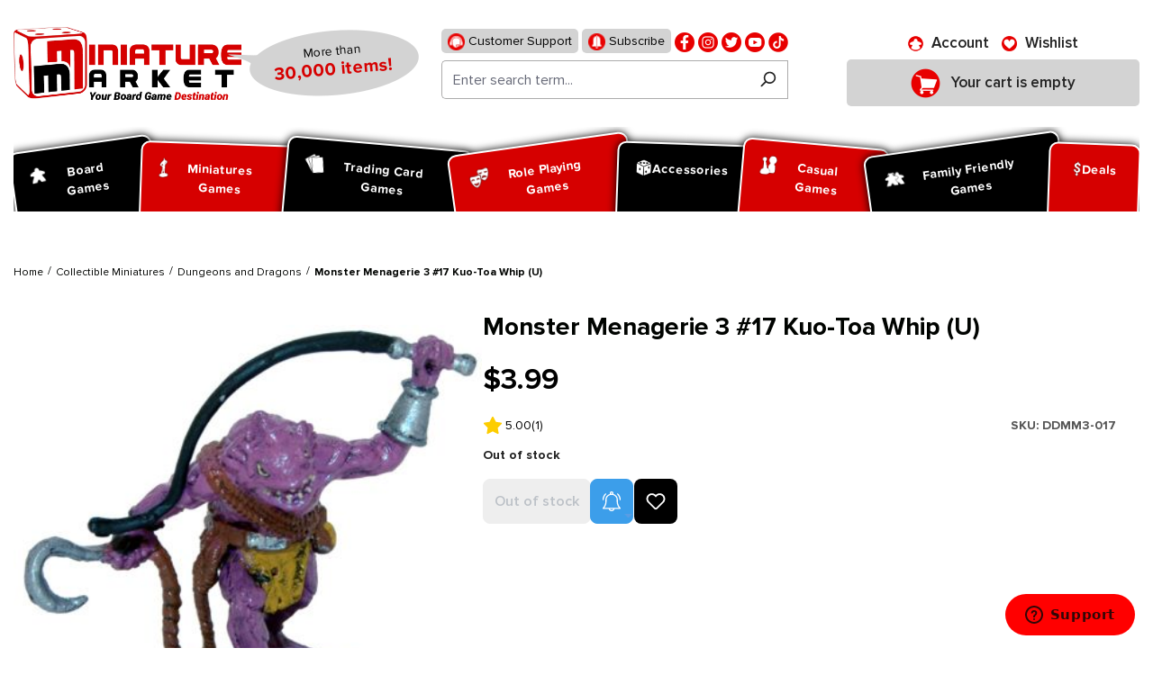

--- FILE ---
content_type: text/html; charset=UTF-8
request_url: https://www.miniaturemarket.com/ddmm3-017.html
body_size: 398344
content:


<!DOCTYPE html>

<html lang="en-US"
      itemscope="itemscope"
      itemtype="https://schema.org/WebPage">

    
                            
    <head>
        
                                    <meta charset="utf-8">
            
                            <meta name="viewport"
                      content="width=device-width, initial-scale=1, shrink-to-fit=no">
            
                                <meta name="author"
                      content="">
                <meta name="robots"
                      content="index,follow">
                <meta name="revisit-after"
                      content="15 days">
                <meta name="keywords"
                      content="Monster Menagerie 3 #17 Kuo-Toa Whip (U), Collectible Miniatures,  Dungeons and Dragons,  Monster Menagerie 3">
                <meta name="description"
                      content="Shop Monster Menagerie 3 #17 Kuo-Toa Whip (U) at Miniature Market.  Check out our huge collection of hot Collectible Miniatures and receive Free Shipping at $99 to the continental U.S.">
            
    <link rel="alternate"
          type="application/rss+xml"
          title="netzp.blog.feed.metatitle"
          href="/blog.rss" />

                    
                        <meta property="og:type" content="product"/>
        
                    <meta property="og:site_name" content="Miniature Market"/>
        
                    <meta property="og:url" content="https://www.miniaturemarket.com/ddmm3-017.html"/>
        
                                    <meta property="og:title" content="Monster Menagerie 3 #17 Kuo-Toa Whip (U) | Collectible Miniatures | Miniature Market"/>
                    
                                    <meta property="og:description" content="Shop Monster Menagerie 3 #17 Kuo-Toa Whip (U) at Miniature Market.  Check out our huge collection of hot Collectible Miniatures and receive Free Shipping at $99 to the continental U.S."/>
                    
                                    <meta property="og:image" content="https://www.miniaturemarket.com/media/3c/03/2a/1752183460/ddmm3-017.jpg?ts=1752183460"/>
                    
                                    <meta property="product:brand" content="WizKids/NECA"/>
                    
                                
            <meta property="product:price:amount"
                  content="3.99"/>
            <meta property="product:price:currency"
                  content="USD"/>
        
                    <meta property="product:product_link" content="https://www.miniaturemarket.com/ddmm3-017.html"/>
        
                    <meta name="twitter:card" content="product"/>
        
                    <meta name="twitter:site" content="Miniature Market"/>
        
                                    <meta property="twitter:title" content="Monster Menagerie 3 #17 Kuo-Toa Whip (U) | Collectible Miniatures | Miniature Market"/>
                    
                                    <meta property="twitter:description" content="Shop Monster Menagerie 3 #17 Kuo-Toa Whip (U) at Miniature Market.  Check out our huge collection of hot Collectible Miniatures and receive Free Shipping at $99 to the continental U.S."/>
                    
                                    <meta property="twitter:image" content="https://www.miniaturemarket.com/media/3c/03/2a/1752183460/ddmm3-017.jpg?ts=1752183460"/>
                        
                                <meta itemprop="copyrightHolder"
                      content="Miniature Market">
                <meta itemprop="copyrightYear"
                      content="">
                <meta itemprop="isFamilyFriendly"
                      content="false">
                <meta itemprop="image"
                      content="https://www.miniaturemarket.com/media/27/7f/f1/1725856827/Miniature-Market-Logo_Stacked_Slogan.webp?ts=1748939120">
            
    
                                            <meta name="theme-color"
                      content="#fff">
                            
                                                

                
            

            <link rel="icon" type="image/png" sizes="96x96" href="/favicon-96x96.png" />
    <link rel="icon" type="image/svg+xml" href="/favicon.svg" />
    <link rel="shortcut icon" href="/favicon.ico" />

            <link rel="apple-touch-icon" sizes="180x180" href="/apple-touch-icon.png" />

        <link rel="canonical" href="https://www.miniaturemarket.com/ddmm3-017.html">
                    <title>Monster Menagerie 3 #17 Kuo-Toa Whip (U) | Collectible Miniatures | Miniature Market</title>
    
                                                                                    <link rel="stylesheet"
                      href="https://www.miniaturemarket.com/theme/d8e540de6f6b1e851b7ff5ddbc948a69/css/all.css?1769690691">
                                    

                


                

            <link rel="stylesheet" href="https://cdnjs.cloudflare.com/ajax/libs/font-awesome/5.15.4/css/all.min.css" crossorigin="anonymous"/>
    
            <link rel="stylesheet" href="https://www.miniaturemarket.com/bundles/moorlfoundation/storefront/css/animate.css?1768998545">
    
    
            <style>
            :root {
                --moorl-advanced-search-width: 600px;
            }
        </style>
    
                    
    <script>
        window.features = {"V6_5_0_0":true,"v6.5.0.0":true,"V6_6_0_0":true,"v6.6.0.0":true,"V6_7_0_0":false,"v6.7.0.0":false,"ADDRESS_SELECTION_REWORK":false,"address.selection.rework":false,"DISABLE_VUE_COMPAT":false,"disable.vue.compat":false,"ACCESSIBILITY_TWEAKS":false,"accessibility.tweaks":false,"ADMIN_VITE":false,"admin.vite":false,"TELEMETRY_METRICS":false,"telemetry.metrics":false,"PERFORMANCE_TWEAKS":false,"performance.tweaks":false,"CACHE_REWORK":false,"cache.rework":false,"SSO":false,"sso":false,"PAYPAL_SETTINGS_TWEAKS":false,"paypal.settings.tweaks":false,"RULE_BUILDER":true,"rule.builder":true,"FLOW_BUILDER":true,"flow.builder":true,"CUSTOM_PRICES":true,"custom.prices":true,"SUBSCRIPTIONS":true,"subscriptions":true,"ADVANCED_SEARCH":true,"advanced.search":true,"MULTI_INVENTORY":true,"multi.inventory":true,"RETURNS_MANAGEMENT":true,"returns.management":true,"TEXT_GENERATOR":true,"text.generator":true,"CHECKOUT_SWEETENER":true,"checkout.sweetener":true,"IMAGE_CLASSIFICATION":true,"image.classification":true,"PROPERTY_EXTRACTOR":true,"property.extractor":true,"REVIEW_SUMMARY":true,"review.summary":true,"REVIEW_TRANSLATOR":true,"review.translator":true,"CONTENT_GENERATOR":true,"content.generator":true,"EXPORT_ASSISTANT":true,"export.assistant":true,"QUICK_ORDER":true,"quick.order":true,"EMPLOYEE_MANAGEMENT":true,"employee.management":true,"QUOTE_MANAGEMENT":true,"quote.management":true,"CAPTCHA":true,"captcha":true,"NATURAL_LANGUAGE_SEARCH":true,"natural.language.search":true,"IMAGE_UPLOAD_SEARCH":true,"image.upload.search":true,"ORDER_APPROVAL":true,"order.approval":true,"SPATIAL_CMS_ELEMENT":true,"spatial.cms.element":true,"SHOPPING_LISTS":true,"shopping.lists":true,"TEXT_TO_IMAGE_GENERATION":true,"text.to.image.generation":true,"SPATIAL_SCENE_EDITOR":false,"spatial.scene.editor":false};
    </script>
        
                        
                            <script nonce="jNbzuCTYvYs=">
        dataLayer = window.dataLayer || [];
                dataLayer.push({ ecommerce: null });
                dataLayer.push({"pageTitle":"Monster Menagerie 3 #17 Kuo-Toa Whip (U) | Collectible Miniatures | Miniature Market","pageSubCategory":"","pageCategoryID":"","pageSubCategoryID":"","pageCountryCode":"en-US","pageLanguageCode":"English (US)","pageVersion":1,"pageTestVariation":"1","pageValue":1,"pageAttributes":"1","pageCategory":"Product","productID":"0190f576547e71a5a5eecde791c78fe2","parentProductID":null,"productName":"Monster Menagerie 3 #17 Kuo-Toa Whip (U)","productPrice":"3.99","productEAN":"","productSku":"DDMM3-017","productManufacturerNumber":"","productCategory":"Dungeons and Dragons","productCategoryID":"8e296a067a37563370ded05f5a3bf3ec","productCurrency":"USD","visitorLoginState":"Logged Out","visitorType":"NOT LOGGED IN","visitorLifetimeValue":0,"visitorExistingCustomer":"No"});
                        dataLayer.push({"event":"view_item","ecommerce":{"currency":"USD","value":3.9900000000000002,"items":[{"item_name":"Monster Menagerie 3 #17 Kuo-Toa Whip (U)","item_id":"DDMM3-017","price":3.9900000000000002,"index":0,"item_list_name":"Category","quantity":1,"item_category":"Dungeons and Dragons","item_list_id":"8e296a067a37563370ded05f5a3bf3ec","id":"DDMM3-017","google_business_vertical":"retail","item_brand":"WizKids\/NECA"}]}});
                                                                        var dtgsRemarketingEnabled = true;
                        var dtgsConsentHandler = 'other';
    </script>
            
                        
    <script nonce="jNbzuCTYvYs=">
        (function e(){window.document.$emitter&&typeof window.document.$emitter.subscribe==="function"?window.document.$emitter.subscribe("CookieConfiguration_Update",t=>{t&&t.detail&&Object.prototype.hasOwnProperty.call(t.detail,"dtgsAllowGtmTracking")&&window.location.reload()}):setTimeout(e,100)})();
    </script>

            <script nonce="jNbzuCTYvYs=">
            window.dataLayer = window.dataLayer || [];
            var loadGTM = function(w,d,s,l,i){w[l]=w[l]||[];w[l].push({'gtm.start':
                    new Date().getTime(),event:'gtm.js'});var f=d.getElementsByTagName(s)[0],
                j=d.createElement(s),dl=l!='dataLayer'?'&l='+l:'';j.async=true;j.src=
                'https://www.googletagmanager.com/gtm.js?id='+i+dl;var n=d.querySelector('[nonce]');
            n&&j.setAttribute('nonce',n.nonce||n.getAttribute('nonce'));f.parentNode.insertBefore(j,f);
                    };
                            loadGTM(window,document,'script','dataLayer','GTM-WZZGRGZD');
                    </script>
                
                                        <script>
                window.dataLayer = window.dataLayer || [];

                function gtag() {
                    dataLayer.push(arguments);
                }

                (() => {
                    const analyticsStorageEnabled = document.cookie.split(';').some((item) => item.trim().includes('google-analytics-enabled=1'));
                    const adsEnabled = document.cookie.split(';').some((item) => item.trim().includes('google-ads-enabled=1'));

                    gtag('consent', 'default', {
                        'ad_user_data': 'granted',
                        'ad_storage': 'granted',
                        'ad_personalization': 'granted',
                        'analytics_storage': 'granted'
                    });
                })();
            </script>
                    



                        <script>
                window.mediameetsFacebookPixelData = new Map();
            </script>
            

    <!-- Meta Pixel Code -->
    <script>
        !function(f,b,e,v,n,t,s)
        {if(f.fbq)return;n=f.fbq=function(){n.callMethod?
            n.callMethod.apply(n,arguments):n.queue.push(arguments)};
            if(!f._fbq)f._fbq=n;n.push=n;n.loaded=!0;n.version='2.0';
            n.queue=[];t=b.createElement(e);t.async=!0;
            t.src=v;s=b.getElementsByTagName(e)[0];
            s.parentNode.insertBefore(t,s)}(window, document,'script',
            'https://connect.facebook.net/en_US/fbevents.js&#39;);
        fbq('init', '1860590510836052');
        fbq('track', 'PageView');
    </script>
    <noscript><img height="1" width="1" style="display:none" src="https://www.facebook.com/tr?id=1860590510836052&ev=PageView&noscript=1" /></noscript>
    <!-- End Meta Pixel Code -->

    <script type="text/javascript">
        (function (c, l, a, r, i, t, y) {
            c[a] =
                c[a] ||
                function () {
                    (c[a].q = c[a].q || []).push(arguments);
                };
            t = l.createElement(r);
            t.async = 1;
            t.src = "https://www.clarity.ms/tag/" + i;
            y = l.getElementsByTagName(r)[0];
            y.parentNode.insertBefore(t, y);
        })(window, document, "clarity", "script", "sxdv5ggtzi");
    </script>


                                
            

    
                
        
                                        <script>
                window.activeNavigationId = '8e296a067a37563370ded05f5a3bf3ec';
                window.router = {
                    'frontend.cart.offcanvas': '/checkout/offcanvas',
                    'frontend.cookie.offcanvas': '/cookie/offcanvas',
                    'frontend.checkout.finish.page': '/checkout/finish',
                    'frontend.checkout.info': '/widgets/checkout/info',
                    'frontend.menu.offcanvas': '/widgets/menu/offcanvas',
                    'frontend.cms.page': '/widgets/cms',
                    'frontend.cms.navigation.page': '/widgets/cms/navigation',
                    'frontend.account.addressbook': '/widgets/account/address-book',
                    'frontend.country.country-data': '/country/country-state-data',
                    'frontend.app-system.generate-token': '/app-system/Placeholder/generate-token',
                    };
                window.salesChannelId = '0190f54e2ae3708fa6f37c0cb11efefc';
            </script>
        

    
    

    <script>
        window.router['frontend.product.review.translate'] = '/translate-review';
    </script>

                                <script>
                
                window.breakpoints = {"xs":0,"sm":576,"md":768,"lg":992,"xl":1200,"xxl":1400};
            </script>
        
                                    <script>
                    window.customerLoggedInState = 0;

                    window.wishlistEnabled = 1;
                </script>
                    
                        
                            <script>
                window.themeAssetsPublicPath = 'https://www.miniaturemarket.com/theme/0190efcba7b271c4b8549c4fc9e138cc/assets/';
            </script>
        
                        
    <script>
        window.validationMessages = {"required":"Input should not be empty.","email":"Invalid email address. Email addresses must use this format `user@example.com` and include an `@` and an `.`.","confirmation":"The input is not identical.","minLength":"Input is too short."};
    </script>
        
                                                            <script>
                        window.themeJsPublicPath = 'https://www.miniaturemarket.com/theme/d8e540de6f6b1e851b7ff5ddbc948a69/js/';
                    </script>
                                            <script type="text/javascript" src="https://www.miniaturemarket.com/theme/d8e540de6f6b1e851b7ff5ddbc948a69/js/storefront/storefront.js?1769690714" defer></script>
                                            <script type="text/javascript" src="https://www.miniaturemarket.com/theme/d8e540de6f6b1e851b7ff5ddbc948a69/js/acris-stock-notification-c-s/acris-stock-notification-c-s.js?1769690715" defer></script>
                                            <script type="text/javascript" src="https://www.miniaturemarket.com/theme/d8e540de6f6b1e851b7ff5ddbc948a69/js/i-c-t-e-c-h--list-grid-view/i-c-t-e-c-h--list-grid-view.js?1769690715" defer></script>
                                            <script type="text/javascript" src="https://www.miniaturemarket.com/theme/d8e540de6f6b1e851b7ff5ddbc948a69/js/netzp-blog6/netzp-blog6.js?1769690715" defer></script>
                                            <script type="text/javascript" src="https://www.miniaturemarket.com/theme/d8e540de6f6b1e851b7ff5ddbc948a69/js/subscription/subscription.js?1769690715" defer></script>
                                            <script type="text/javascript" src="https://www.miniaturemarket.com/theme/d8e540de6f6b1e851b7ff5ddbc948a69/js/checkout-sweetener/checkout-sweetener.js?1769690715" defer></script>
                                            <script type="text/javascript" src="https://www.miniaturemarket.com/theme/d8e540de6f6b1e851b7ff5ddbc948a69/js/text-translator/text-translator.js?1769690715" defer></script>
                                            <script type="text/javascript" src="https://www.miniaturemarket.com/theme/d8e540de6f6b1e851b7ff5ddbc948a69/js/employee-management/employee-management.js?1769690716" defer></script>
                                            <script type="text/javascript" src="https://www.miniaturemarket.com/theme/d8e540de6f6b1e851b7ff5ddbc948a69/js/quick-order/quick-order.js?1769690716" defer></script>
                                            <script type="text/javascript" src="https://www.miniaturemarket.com/theme/d8e540de6f6b1e851b7ff5ddbc948a69/js/advanced-search/advanced-search.js?1769690716" defer></script>
                                            <script type="text/javascript" src="https://www.miniaturemarket.com/theme/d8e540de6f6b1e851b7ff5ddbc948a69/js/captcha/captcha.js?1769690716" defer></script>
                                            <script type="text/javascript" src="https://www.miniaturemarket.com/theme/d8e540de6f6b1e851b7ff5ddbc948a69/js/quote-management/quote-management.js?1769690716" defer></script>
                                            <script type="text/javascript" src="https://www.miniaturemarket.com/theme/d8e540de6f6b1e851b7ff5ddbc948a69/js/a-i-search/a-i-search.js?1769690716" defer></script>
                                            <script type="text/javascript" src="https://www.miniaturemarket.com/theme/d8e540de6f6b1e851b7ff5ddbc948a69/js/spatial-cms-element/spatial-cms-element.js?1769690716" defer></script>
                                            <script type="text/javascript" src="https://www.miniaturemarket.com/theme/d8e540de6f6b1e851b7ff5ddbc948a69/js/order-approval/order-approval.js?1769690717" defer></script>
                                            <script type="text/javascript" src="https://www.miniaturemarket.com/theme/d8e540de6f6b1e851b7ff5ddbc948a69/js/shopping-list/shopping-list.js?1769690717" defer></script>
                                            <script type="text/javascript" src="https://www.miniaturemarket.com/theme/d8e540de6f6b1e851b7ff5ddbc948a69/js/swag-pay-pal/swag-pay-pal.js?1769690717" defer></script>
                                            <script type="text/javascript" src="https://www.miniaturemarket.com/theme/d8e540de6f6b1e851b7ff5ddbc948a69/js/vimir-lab-html-sitemap/vimir-lab-html-sitemap.js?1769690718" defer></script>
                                            <script type="text/javascript" src="https://www.miniaturemarket.com/theme/d8e540de6f6b1e851b7ff5ddbc948a69/js/product-hold-feature/product-hold-feature.js?1769690718" defer></script>
                                            <script type="text/javascript" src="https://www.miniaturemarket.com/theme/d8e540de6f6b1e851b7ff5ddbc948a69/js/cbax-modul-analytics/cbax-modul-analytics.js?1769690718" defer></script>
                                            <script type="text/javascript" src="https://www.miniaturemarket.com/theme/d8e540de6f6b1e851b7ff5ddbc948a69/js/klavi-overd/klavi-overd.js?1769690718" defer></script>
                                            <script type="text/javascript" src="https://www.miniaturemarket.com/theme/d8e540de6f6b1e851b7ff5ddbc948a69/js/laenen-giftcard/laenen-giftcard.js?1769690718" defer></script>
                                            <script type="text/javascript" src="https://www.miniaturemarket.com/theme/d8e540de6f6b1e851b7ff5ddbc948a69/js/r-h-web-cms-elements/r-h-web-cms-elements.js?1769690718" defer></script>
                                            <script type="text/javascript" src="https://www.miniaturemarket.com/theme/d8e540de6f6b1e851b7ff5ddbc948a69/js/moorl-foundation/moorl-foundation.js?1769690718" defer></script>
                                            <script type="text/javascript" src="https://www.miniaturemarket.com/theme/d8e540de6f6b1e851b7ff5ddbc948a69/js/moorl-product-promo/moorl-product-promo.js?1769690719" defer></script>
                                            <script type="text/javascript" src="https://www.miniaturemarket.com/theme/d8e540de6f6b1e851b7ff5ddbc948a69/js/topdata-category-filter-s-w6/topdata-category-filter-s-w6.js?1769690719" defer></script>
                                            <script type="text/javascript" src="https://www.miniaturemarket.com/theme/d8e540de6f6b1e851b7ff5ddbc948a69/js/weedesign-images2-web-p/weedesign-images2-web-p.js?1769690719" defer></script>
                                            <script type="text/javascript" src="https://www.miniaturemarket.com/theme/d8e540de6f6b1e851b7ff5ddbc948a69/js/dtgs-google-tag-manager-sw6/dtgs-google-tag-manager-sw6.js?1769690719" defer></script>
                                            <script type="text/javascript" src="https://www.miniaturemarket.com/theme/d8e540de6f6b1e851b7ff5ddbc948a69/js/mediameets-fb-pixel/mediameets-fb-pixel.js?1769690719" defer></script>
                                            <script type="text/javascript" src="https://www.miniaturemarket.com/theme/d8e540de6f6b1e851b7ff5ddbc948a69/js/miniature-market-customization/miniature-market-customization.js?1769690719" defer></script>
                                            <script type="text/javascript" src="https://www.miniaturemarket.com/theme/d8e540de6f6b1e851b7ff5ddbc948a69/js/swag-braintree-app/swag-braintree-app.js?1769690719" defer></script>
                                            <script type="text/javascript" src="https://www.miniaturemarket.com/theme/d8e540de6f6b1e851b7ff5ddbc948a69/js/shop-studio-google-ads-cloud/shop-studio-google-ads-cloud.js?1769690719" defer></script>
                                                        

    
    
        <script async="true" data-browser-key="37df40b9835246f90d9cdd56f981028468038792d5ac87e5e8c038da395a46f4" data-sample-rate="1.000000" data-parent-trace-id="36c7f5baf2c32eaf41a04a217904bc61" data-transaction-name="Shopware\Storefront\Controller\ProductController::index" data-collector="https://ingest.upsun-us-3.observability-pipeline.blackfire.io" src="https://admin-pipeline.upsun-us-3.observability-pipeline.blackfire.io/js/probe.js"></script></head>

    <body class="is-ctl-product is-act-index">

            
                
    
    
            <div id="page-top" class="skip-to-content bg-primary-subtle text-primary-emphasis overflow-hidden" tabindex="-1">
            <div class="container skip-to-content-container d-flex justify-content-center visually-hidden-focusable">
                                                                                        <a href="#content-main" class="skip-to-content-link d-inline-flex text-decoration-underline m-1 p-2 fw-bold gap-2">
                                Skip to main content
                            </a>
                                            
                                                                        <a href="#header-main-search-input" class="skip-to-content-link d-inline-flex text-decoration-underline m-1 p-2 fw-bold gap-2 d-none d-sm-block">
                                Skip to search
                            </a>
                                            
                                                                        <a href="#main-navigation-menu" class="skip-to-content-link d-inline-flex text-decoration-underline m-1 p-2 fw-bold gap-2 d-none d-lg-block">
                                Skip to main navigation
                            </a>
                                                                        </div>
        </div>
        
    
                
                
                                    <noscript class="noscript-main">
                
        <div role="alert"
         class="alert alert-info alert-has-icon">
                                                                        
                                                        
                    <span class="icon icon-info">
                    <svg xmlns="http://www.w3.org/2000/svg" xmlns:xlink="http://www.w3.org/1999/xlink" width="24" height="24" viewBox="0 0 24 24"><defs><path d="M12 7c.5523 0 1 .4477 1 1s-.4477 1-1 1-1-.4477-1-1 .4477-1 1-1zm1 9c0 .5523-.4477 1-1 1s-1-.4477-1-1v-5c0-.5523.4477-1 1-1s1 .4477 1 1v5zm11-4c0 6.6274-5.3726 12-12 12S0 18.6274 0 12 5.3726 0 12 0s12 5.3726 12 12zM12 2C6.4772 2 2 6.4772 2 12s4.4772 10 10 10 10-4.4772 10-10S17.5228 2 12 2z" id="icons-default-info" /></defs><use xlink:href="#icons-default-info" fill="#758CA3" fill-rule="evenodd" /></svg>
            </span>
                                                    
                                    
                    <div class="alert-content-container">
                                                    
                                    <div class="alert-content">
                                                    To be able to use the full range of Shopware 6, we recommend activating Javascript in your browser.
                                            </div>
                
                                                                </div>
            </div>
                </noscript>
        
    
    <!-- Google Tag Manager Noscript -->
            <noscript class="noscript-gtm">
            <iframe src="https://www.googletagmanager.com/ns.html?id=GTM-WZZGRGZD"
                    height="0"
                    width="0"
                    style="display:none;visibility:hidden">
            </iframe>
        </noscript>
        <!-- End Google Tag Manager Noscript -->

                                                
    
                <header class="header-main">
                                                                                <div class="topbar-outer-container topbar">
            <div class="container">
                            <div class="top-bar top-bar-notification d-lg-block">
                                            <nav class="top-bar-notification-nav sm-width-50">
                            
                                                                                                        
                                                                            
                                                                            
                                                                                                                                            
                                                                            
                                                                            
                                                                                                                                            
                                                                            
                                                                            
                                                                                                                                            
                                                                            
                                                                                                                                                                                                                                                                                                                                                                                                                                                                                                                                                                                                                        
                                                                                                                                                                                                                            <div class="top-bar-notification-nav-item-container d-none ">
                                                        <div class="top-bar-notification-nav-item-inner-container top-bar-notification-nav-item-container-4 center iconleft">
                                                            
                                                                                                                                                                                                <span class="top-bar-notification-nav-item-icon">
                                                                                                                                                                                                                                                                                                                            
                    <span class="icon icon-headset">
                    <svg xmlns="http://www.w3.org/2000/svg" xmlns:xlink="http://www.w3.org/1999/xlink" width="24" height="24" viewBox="0 0 24 24"><defs><path d="M2 11v4h2v-4H2zm20-2c1.1046 0 2 .8954 2 2v4c0 1.1046-.8954 2-2 2v3c0 1.6569-1.3431 3-3 3h-1c0 .5523-.4477 1-1 1h-2c-.5523 0-1-.4477-1-1v-2c0-.5523.4477-1 1-1h2c.5523 0 1 .4477 1 1h1c.5523 0 1-.4477 1-1v-3c-1.1046 0-2-.8954-2-2v-4c0-1.1046.8954-2 2-2 0-3.866-3.134-7-7-7h-2C7.134 2 4 5.134 4 9c1.1046 0 2 .8954 2 2v4c0 1.1046-.8954 2-2 2H2c-1.1046 0-2-.8954-2-2v-4c0-1.1046.8954-2 2-2 0-4.9706 4.0294-9 9-9h2c4.9706 0 9 4.0294 9 9zm-2 2v4h2v-4h-2z" id="icons-default-headset" /></defs><use xlink:href="#icons-default-headset" fill="#758CA3" fill-rule="evenodd" /></svg>
            </span>
                                                                                                                                                                                                                                                                                                        </span>
                                                                                                                            
                                                                                                                                                                                                <span class="top-bar-notification-nav-item-text">
                                                                                                                                                                                                                                                                                                                        tmms.topbarnotifications.Area4ContentTextEditor
                                                                                                                                                                                                                                                                                                        </span>
                                                                                                                                                                                    </div>
                                                    </div>
                                                                                                                                                                                                        
                                                                                                    
                                
                                                    </nav>
                                    </div>
                    </div>
    </div>
                        
                            <div class="container">
                            			    
    
            
            <div class="top-bar d-none d-lg-block">
                                                    <nav class="top-bar-nav"
                     aria-label="Shop settings">
                                            
                
                        
                                            
                
                                        </nav>
                        </div>


            
    	
			<div class="d-flex align-items-center header-row">
							<div class="header-logo-col p-0">
					    <div class="header-logo-main text-center">
        	            <a class="header-logo-main-link"
               href="/"
               title="Go to homepage">
                                    <picture class="header-logo-picture d-block m-auto">
                                                                            
                                                                            
                                                                                    <img src="https://www.miniaturemarket.com/media/27/7f/f1/1725856827/Miniature-Market-Logo_Stacked_Slogan.webp?ts=1748939120"
                                     alt="Go to homepage"
                                     class="img-fluid header-logo-main-img">
                                                                        </picture>
                            </a>
        
	<div class="logo-comment">
		<span class="logo-text">
			More than <span>30,000 items!</span>
		</span>
	</div>

    </div>
				</div>
			
							<div class="order-1 header-search-col p-0">
					<div class="d-flex align-items-center justify-content-lg-center justify-content-start">
						<div class="d-inline-block d-lg-none p-0">
															<div class="nav-main-toggle">
																			<button class="btn nav-main-toggle-btn header-actions-btn p-0" type="button"   data-off-canvas-menu="true"  aria-label="Menu">
																							    
                    <span class="icon icon-stack">
                    <svg xmlns="http://www.w3.org/2000/svg" xmlns:xlink="http://www.w3.org/1999/xlink" width="24" height="24" viewBox="0 0 24 24"><defs><path d="M3 13c-.5523 0-1-.4477-1-1s.4477-1 1-1h18c.5523 0 1 .4477 1 1s-.4477 1-1 1H3zm0-7c-.5523 0-1-.4477-1-1s.4477-1 1-1h18c.5523 0 1 .4477 1 1s-.4477 1-1 1H3zm0 14c-.5523 0-1-.4477-1-1s.4477-1 1-1h18c.5523 0 1 .4477 1 1s-.4477 1-1 1H3z" id="icons-default-stack" /></defs><use xlink:href="#icons-default-stack" fill="#758CA3" fill-rule="evenodd" /></svg>
            </span>
												<span class="ps-2 header-action-text">Menu</span>
																					</button>
																	</div>
													</div>
													<div class="d-lg-none p-0">
								<div class="search-toggle">
									<button class="btn header-actions-btn search-toggle-btn js-search-toggle-btn collapsed" type="button" data-bs-toggle="collapse" data-bs-target="#searchCollapse" aria-expanded="false" aria-controls="searchCollapse" aria-label="Search">
										    
                    <span class="icon icon-search">
                    <svg xmlns="http://www.w3.org/2000/svg" xmlns:xlink="http://www.w3.org/1999/xlink" width="24" height="24" viewBox="0 0 24 24"><defs><path d="M10.0944 16.3199 4.707 21.707c-.3905.3905-1.0237.3905-1.4142 0-.3905-.3905-.3905-1.0237 0-1.4142L8.68 14.9056C7.6271 13.551 7 11.8487 7 10c0-4.4183 3.5817-8 8-8s8 3.5817 8 8-3.5817 8-8 8c-1.8487 0-3.551-.627-4.9056-1.6801zM15 16c3.3137 0 6-2.6863 6-6s-2.6863-6-6-6-6 2.6863-6 6 2.6863 6 6 6z" id="icons-default-search" /></defs><use xlink:href="#icons-default-search" fill="#758CA3" fill-rule="evenodd" /></svg>
            </span>
											<span class="ps-2 header-action-text">Search</span>
									</button>
								</div>
							</div>
												<div class="p-0">
							
<div>
    <ul class="social">
        <li>
            <a href="https://www.miniaturemarket.com/customer-support">
                <img src="https://www.miniaturemarket.com/theme/0190efcba7b271c4b8549c4fc9e138cc/assets/header/support.png?1769690744" alt="support">
                Customer Support
            </a>
        </li>
        <li>
            <a href="https://manage.kmail-lists.com/subscriptions/subscribe?a=XUDuYx&g=VHBfgd">
                <img src="https://www.miniaturemarket.com/theme/0190efcba7b271c4b8549c4fc9e138cc/assets/header/subscribe.png?1769690744" alt="">
                Subscribe
            </a>
        </li>
                                            <li>
                    <a href="https://www.facebook.com/miniaturemarket" title="Facebook" target="mm-facebook">
                        <img src="https://www.miniaturemarket.com/media/9f/6a/72/1753705835/fb (1).png?ts=1753705835" alt="facebook">
                    </a>
                </li>
                                                <li>
                    <a href="https://www.instagram.com/miniature_market/#" title="Instagram" target="mm-instagram">
                        <img src="https://www.miniaturemarket.com/media/cb/25/02/1753705897/insta (1).png?ts=1753705897" alt="instagram">
                    </a>
                </li>
                                                <li>
                    <a href="http://twitter.com/MiniMartTalk" title="Twitter" target="mm-twitter">
                        <img src="https://www.miniaturemarket.com/media/59/g0/ed/1753705950/tw.png?ts=1753705950" alt="twitter">
                    </a>
                </li>
                                                <li>
                    <a href="https://www.youtube.com/@MiniaturemarketPlus" title="Youtube" target="mm-youtube">
                        <img src="https://www.miniaturemarket.com/media/06/53/62/1753705954/youtube.png?ts=1753705954" alt="youtube">
                    </a>
                </li>
                                                <li>
                    <a href="https://www.tiktok.com/@miniature_market" title="Tiktok" target="mm-tiktok">
                        <img src="https://www.miniaturemarket.com/media/aa/c3/0d/1753705956/fl.png?ts=1753705956" alt="tiktok">
                    </a>
                </li>
                                            </ul>
</div>
        <div class="collapse"
         id="searchCollapse">
        <div class="header-search my-2 m-sm-auto">
                
    
                    <form action="/search"
                      method="get"
                      data-search-widget="true"
                      data-search-widget-options="{&quot;searchWidgetMinChars&quot;:1}"
                      data-url="/suggest?search="
                      class="header-search-form">
                                            <div class="input-group">
                                                            <input type="search"
                                       id="header-main-search-input"
                                       name="search"
                                       class="form-control header-search-input"
                                       autocomplete="off"
                                       autocapitalize="off"
                                       placeholder="Enter search term..."
                                       aria-label="Enter search term..."
                                       value=""
                                >
                            
                                                            <button type="submit"
                                        class="btn header-search-btn"
                                        aria-label="Search">
                                    <span class="header-search-icon">
                                            
                    <span class="icon icon-search">
                    <svg xmlns="http://www.w3.org/2000/svg" xmlns:xlink="http://www.w3.org/1999/xlink" width="24" height="24" viewBox="0 0 24 24"><defs><path d="M10.0944 16.3199 4.707 21.707c-.3905.3905-1.0237.3905-1.4142 0-.3905-.3905-.3905-1.0237 0-1.4142L8.68 14.9056C7.6271 13.551 7 11.8487 7 10c0-4.4183 3.5817-8 8-8s8 3.5817 8 8-3.5817 8-8 8c-1.8487 0-3.551-.627-4.9056-1.6801zM15 16c3.3137 0 6-2.6863 6-6s-2.6863-6-6-6-6 2.6863-6 6 2.6863 6 6 6z" id="icons-default-search" /></defs><use xlink:href="#icons-default-search" fill="#758CA3" fill-rule="evenodd" /></svg>
            </span>
                                    </span>
                                </button>
                            
                                                            <button class="btn header-close-btn js-search-close-btn d-none"
                                        type="button"
                                        aria-label="Close the dropdown search">
                                    <span class="header-close-icon">
                                            
                    <span class="icon icon-x">
                    <svg xmlns="http://www.w3.org/2000/svg" xmlns:xlink="http://www.w3.org/1999/xlink" width="24" height="24" viewBox="0 0 24 24"><defs><path d="m10.5858 12-7.293-7.2929c-.3904-.3905-.3904-1.0237 0-1.4142.3906-.3905 1.0238-.3905 1.4143 0L12 10.5858l7.2929-7.293c.3905-.3904 1.0237-.3904 1.4142 0 .3905.3906.3905 1.0238 0 1.4143L13.4142 12l7.293 7.2929c.3904.3905.3904 1.0237 0 1.4142-.3906.3905-1.0238.3905-1.4143 0L12 13.4142l-7.2929 7.293c-.3905.3904-1.0237.3904-1.4142 0-.3905-.3906-.3905-1.0238 0-1.4143L10.5858 12z" id="icons-default-x" /></defs><use xlink:href="#icons-default-x" fill="#758CA3" fill-rule="evenodd" /></svg>
            </span>
                                    </span>
                                </button>
                                                    </div>
                                    </form>
            
        </div>
    </div>

						</div>
					</div>
				</div>
			
							<div class="order-3 header-actions-col">
					<div class="row g-0 justify-content-lg-center justify-content-end">
													<div class="col d-none">
								<div class="menu-button">
																			<button class="btn nav-main-toggle-btn header-actions-btn" type="button"   data-off-canvas-menu="true"  aria-label="Menu">
																							    
                    <span class="icon icon-stack">
                    <svg xmlns="http://www.w3.org/2000/svg" xmlns:xlink="http://www.w3.org/1999/xlink" width="24" height="24" viewBox="0 0 24 24"><defs><path d="M3 13c-.5523 0-1-.4477-1-1s.4477-1 1-1h18c.5523 0 1 .4477 1 1s-.4477 1-1 1H3zm0-7c-.5523 0-1-.4477-1-1s.4477-1 1-1h18c.5523 0 1 .4477 1 1s-.4477 1-1 1H3zm0 14c-.5523 0-1-.4477-1-1s.4477-1 1-1h18c.5523 0 1 .4477 1 1s-.4477 1-1 1H3z" id="icons-default-stack" /></defs><use xlink:href="#icons-default-stack" fill="#758CA3" fill-rule="evenodd" /></svg>
            </span>
																					</button>
																	</div>
							</div>
						
													<div class="col-auto order-lg-0 order-1">
									<div class="account-menu">
											<div class="dropdown">
					<button class="btn account-menu-btn header-actions-btn" type="button" data-bs-auto-close="outside" id="accountWidget"   data-account-menu="true"  data-bs-toggle="dropdown" aria-haspopup="true" aria-expanded="false" aria-label="Account" title="Account">
				<img src="https://www.miniaturemarket.com/theme/0190efcba7b271c4b8549c4fc9e138cc/assets/header/account.png?1769690744" alt="User Account" class="desktop-image" loading="lazy"
					>
				<img src="https://www.miniaturemarket.com/theme/0190efcba7b271c4b8549c4fc9e138cc/assets/header/account-mobile.webp?1769690744"
					 srcset="https://www.miniaturemarket.com/theme/0190efcba7b271c4b8549c4fc9e138cc/assets/header/account-mobile.webp?1769690744 512w,
         			 https://www.miniaturemarket.com/theme/0190efcba7b271c4b8549c4fc9e138cc/assets/header/account-mobile.webp?1769690744 256w,
          			 https://www.miniaturemarket.com/theme/0190efcba7b271c4b8549c4fc9e138cc/assets/header/account-mobile.webp?1769690744 128w,
        			  https://www.miniaturemarket.com/theme/0190efcba7b271c4b8549c4fc9e138cc/assets/header/account-mobile.webp?1769690744 64w,
         			  https://www.miniaturemarket.com/theme/0190efcba7b271c4b8549c4fc9e138cc/assets/header/account-mobile.webp?1769690744 34w"
						sizes="34px"
						alt="User Account"
						class="mobile-image"
						loading="lazy"
				/>
								<span class="header-action-text">
					Account
				</span>
							</button>
												
					<div class="dropdown-menu dropdown-menu-end account-menu-dropdown js-account-menu-dropdown" aria-labelledby="accountWidget">
				

        
            <div class="offcanvas-header">
                            <button class="btn btn-light offcanvas-close js-offcanvas-close">
                                                
                    <span class="icon icon-x icon-sm">
                    <svg xmlns="http://www.w3.org/2000/svg" xmlns:xlink="http://www.w3.org/1999/xlink" width="24" height="24" viewBox="0 0 24 24"><defs><path d="m10.5858 12-7.293-7.2929c-.3904-.3905-.3904-1.0237 0-1.4142.3906-.3905 1.0238-.3905 1.4143 0L12 10.5858l7.2929-7.293c.3905-.3904 1.0237-.3904 1.4142 0 .3905.3906.3905 1.0238 0 1.4143L13.4142 12l7.293 7.2929c.3904.3905.3904 1.0237 0 1.4142-.3906.3905-1.0238.3905-1.4143 0L12 13.4142l-7.2929 7.293c-.3905.3904-1.0237.3904-1.4142 0-.3905-.3906-.3905-1.0238 0-1.4143L10.5858 12z" id="icons-default-x" /></defs><use xlink:href="#icons-default-x" fill="#758CA3" fill-rule="evenodd" /></svg>
            </span>
                    
                                            Close menu
                                    </button>
                    </div>
    
            <div class="offcanvas-body">
                <div class="account-menu">
                    <div class="before-login">
                                                            <div class="dropdown-header account-menu-header">
                            Login or Create an Account
                        </div>
                                    
                                                            <div class="account-menu-login">

                                <div class="card login-card mb-3 header">
        <div class="card-body">
                                        
                            <form class="login-form"
                      action="/account/login"
                      method="post"
                      autocomplete="off"
                      data-form-validation="true"  >
                                            <input type="hidden"
                               name="redirectTo"
                               value="">

                        <input type="hidden"
                               name="redirectParameters"
                               value="">
                    

                                                                
                                            <div class="row g-2">
                                                            <div class="form-group col-12">
                                                                            <label class="form-label"
                                               for="loginMail">
                                            Email Address
                                        </label>
                                    
                                                                            <input type="email"
                                               class="form-control"
                                               id="loginMail"
                                               placeholder="Enter email address..."
                                               autocomplete="off"
                                               name="username"
                                               required="required">
                                                                    </div>
                            
                                                            <div class="form-group col-12">
                                                                            <label class="form-label"
                                               for="loginPassword">
                                            Password
                                        </label>
                                    
                                                                            <input type="password"
                                               class="form-control" 
                                               autocomplete="new-password"
                                               id="loginPassword"
                                               placeholder="Enter password..."
                                               name="password"
                                               required="required">
                                                                    </div>
                                                    </div>
                                                                <div class="login-submit">
                            <button type="submit"
                                    class="btn btn-primary">
                                Log in
                            </button>
                        </div>
                                                                <div class="login-password-recover mb-3">
                                                            <a href="https://www.miniaturemarket.com/account/recover">
                                    Forgot Your Password?
                                </a>
                                                    </div>
                                    </form>
                    </div>
    </div>
                            
                                                            <div class="account-menu-register">
                                    <p class="new-customer-label text-center">New Customer?</p>
                                    <a href="/account/register" class="btn btn-primary" title="Create an Account">Create an Account</a>
                                </div>
                                                    </div>
                                                </div>
                    </div>
        </div>
    			</div>
			</div>
									</div>
							</div>
						
																					<div class="col-auto d-none d-lg-block">
									<div class="header-wishlist">
																																									<a class="btn header-wishlist-btn header-actions-btn" href="https://www.miniaturemarket.com/account/login" title="Wishlist" aria-label="Wishlist">
												
			<span class="header-wishlist-icon">
			<img src="https://www.miniaturemarket.com/theme/0190efcba7b271c4b8549c4fc9e138cc/assets/header/wishlist.png?1769690744" alt="Icon Wishlist" loading="lazy">
			<span>
				Wishlist
			</span>
		</span>
	
	
	
	<span class="badge bg-primary header-wishlist-badge" id="wishlist-basket" data-wishlist-storage="true" data-wishlist-storage-options="{&quot;listPath&quot;:&quot;\/wishlist\/list&quot;,&quot;mergePath&quot;:&quot;\/wishlist\/merge&quot;,&quot;pageletPath&quot;:&quot;\/wishlist\/merge\/pagelet&quot;}" data-wishlist-widget="true" data-wishlist-widget-options="{&quot;showCounter&quot;:true}"></span>
										</a>
									</div>
								</div>
													
													<div class="col-auto">
								<div class="header-cart"   data-off-canvas-cart="true" >
									<a class="btn header-cart-btn header-actions-btn" href="/checkout/cart" data-cart-widget="true" title="Shopping cart" aria-label="Shopping cart">
											<span class="header-cart-icon">
		<img src="https://www.miniaturemarket.com/theme/0190efcba7b271c4b8549c4fc9e138cc/assets/header/cart.png?1769690744" alt="User cart" class="desktop-image" loading="lazy">
			<img
					src="https://www.miniaturemarket.com/theme/0190efcba7b271c4b8549c4fc9e138cc/assets/header/cart-mobile.webp?1769690744"
					srcset="https://www.miniaturemarket.com/theme/0190efcba7b271c4b8549c4fc9e138cc/assets/header/cart-mobile.webp?1769690744 512w,
        			  https://www.miniaturemarket.com/theme/0190efcba7b271c4b8549c4fc9e138cc/assets/header/cart-mobile.webp?1769690744 256w,
         				 https://www.miniaturemarket.com/theme/0190efcba7b271c4b8549c4fc9e138cc/assets/header/cart-mobile.webp?1769690744 128w,
          				https://www.miniaturemarket.com/theme/0190efcba7b271c4b8549c4fc9e138cc/assets/header/cart-mobile.webp?1769690744 64w,
          				https://www.miniaturemarket.com/theme/0190efcba7b271c4b8549c4fc9e138cc/assets/header/cart-mobile.webp?1769690744 34w"
					sizes="34px"
					alt="cart Mobile"
					class="mobile-image"
					loading="lazy"
			/>
	</span>
			<span class="cart-empty-text d-lg-inline-block d-none">
			Your cart is empty
		</span>
		<span class="cart-empty-text d-lg-none d-sm-inline-block d-none header-action-text">
			Cart
		</span>
										</a>
								</div>
							</div>
											</div>
				</div>
					</div>
	                        </div>
                    

                    </header>
            
                                        <div class="nav-main">
                                                                                        
    <div class="main-navigation"
         id="mainNavigation"
         data-flyout-menu="true">
                    <div class="container">
                                    <nav class="nav main-navigation-menu"
                        id="main-navigation-menu"
                        aria-label="Main navigation"
                        itemscope="itemscope"
                        itemtype="https://schema.org/SiteNavigationElement">
                        
                                                                            
                                                    
                                                                                            
                                                                                                                                                    
                                        <a class="nav__link-icon nav-link main-navigation-link nav-item-8f14e45fceea167a5a36dedd4bea2543 "
                                           href="https://www.miniaturemarket.com/board-games.html"
                                           itemprop="url"
                                           data-flyout-menu-trigger="8f14e45fceea167a5a36dedd4bea2543"                                                                                      title="Board Games">
                                                                                                                                                                                                                                                                                                                                        <div class="main-navigation-link-icon">
                                                        

                    
                
                
    
                                                                
    
    
        
    
        

    
                    <img 
                src="https://www.miniaturemarket.com/media/09/89/67/1722491784/board-game.png"
                                    data-fallback="https://www.miniaturemarket.com/media/09/89/67/1722491784/board-game.png?ts=1722491784"
                                                                                                                                    class="weedesign-webp--gallery-fix weedesign-webp navigation-icon"
                                                                                                        alt="Board Games"
                                                                                                        title="Board Games"
                                                                                                                                                            loading="lazy"
                                                                                                    />
                    
    
                                                    </div>
                                                                                                                                        <div class="main-navigation-link-text">
                                                <span itemprop="name">Board Games</span>
                                            </div>
                                        </a>
                                                                                                                                                                                                        
                                                                                                                                                    
                                        <a class="nav__link-icon nav-link main-navigation-link nav-item-6a4cbdaedcbda0fa8ddc7ea32073c475 "
                                           href="https://www.miniaturemarket.com/miniatures-games.html"
                                           itemprop="url"
                                           data-flyout-menu-trigger="6a4cbdaedcbda0fa8ddc7ea32073c475"                                                                                      title="Miniatures Games">
                                                                                                                                                                                                                                                                                                                                        <div class="main-navigation-link-icon">
                                                        

                    
                
                
    
                                                                
    
    
        
    
        

    
                    <img 
                src="https://www.miniaturemarket.com/media/41/42/f7/1722491784/miniature.png"
                                    data-fallback="https://www.miniaturemarket.com/media/41/42/f7/1722491784/miniature.png?ts=1722491784"
                                                                                                                                    class="weedesign-webp--gallery-fix weedesign-webp navigation-icon"
                                                                                                        alt="Miniatures Games"
                                                                                                        title="Miniatures Games"
                                                                                                                                                            loading="lazy"
                                                                                                    />
                    
    
                                                    </div>
                                                                                                                                        <div class="main-navigation-link-text">
                                                <span itemprop="name">Miniatures Games</span>
                                            </div>
                                        </a>
                                                                                                                                                                                                        
                                                                                                                                                    
                                        <a class="nav__link-icon nav-link main-navigation-link nav-item-e4da3b7fbbce2345d7772b0674a318d5 "
                                           href="https://www.miniaturemarket.com/trading-card-games.html"
                                           itemprop="url"
                                           data-flyout-menu-trigger="e4da3b7fbbce2345d7772b0674a318d5"                                                                                      title="Trading Card Games">
                                                                                                                                                                                                                                                                                                                                        <div class="main-navigation-link-icon">
                                                        

                    
                
                
    
                                                                
    
    
        
    
        

    
                    <img 
                src="https://www.miniaturemarket.com/media/02/8a/31/1722491784/tcgs.png"
                                    data-fallback="https://www.miniaturemarket.com/media/02/8a/31/1722491784/tcgs.png?ts=1722491784"
                                                                                                                                    class="weedesign-webp--gallery-fix weedesign-webp navigation-icon"
                                                                                                        alt="Trading Card Games"
                                                                                                        title="Trading Card Games"
                                                                                                                                                            loading="lazy"
                                                                                                    />
                    
    
                                                    </div>
                                                                                                                                        <div class="main-navigation-link-text">
                                                <span itemprop="name">Trading Card Games</span>
                                            </div>
                                        </a>
                                                                                                                                                                                                        
                                                                                                                                                    
                                        <a class="nav__link-icon nav-link main-navigation-link nav-item-1679091c5a880faf6fb5e6087eb1b2dc "
                                           href="https://www.miniaturemarket.com/tabletop-role-playing-games.html"
                                           itemprop="url"
                                           data-flyout-menu-trigger="1679091c5a880faf6fb5e6087eb1b2dc"                                                                                      title="Role Playing Games">
                                                                                                                                                                                                                                                                                                                                        <div class="main-navigation-link-icon">
                                                        

                    
                
                
    
                                                                
    
    
        
    
        

    
                    <img 
                src="https://www.miniaturemarket.com/media/57/cd/0a/1722491784/rpgs.png"
                                    data-fallback="https://www.miniaturemarket.com/media/57/cd/0a/1722491784/rpgs.png?ts=1722491784"
                                                                                                                                    class="weedesign-webp--gallery-fix weedesign-webp navigation-icon"
                                                                                                        alt="Role Playing Games"
                                                                                                        title="Role Playing Games"
                                                                                                                                                            loading="lazy"
                                                                                                    />
                    
    
                                                    </div>
                                                                                                                                        <div class="main-navigation-link-text">
                                                <span itemprop="name">Role Playing Games</span>
                                            </div>
                                        </a>
                                                                                                                                                                                                        
                                                                                                                                                    
                                        <a class="nav__link-icon nav-link main-navigation-link nav-item-7647966b7343c29048673252e490f736 "
                                           href="https://www.miniaturemarket.com/accessories.html"
                                           itemprop="url"
                                           data-flyout-menu-trigger="7647966b7343c29048673252e490f736"                                                                                      title="Accessories">
                                                                                                                                                                                                                                                                                                                                        <div class="main-navigation-link-icon">
                                                        

                    
                
                
    
                                                                
    
    
        
    
        

    
                    <img 
                src="https://www.miniaturemarket.com/media/fb/98/d9/1722491784/acce.png"
                                    data-fallback="https://www.miniaturemarket.com/media/fb/98/d9/1722491784/acce.png?ts=1722491784"
                                                                                                                                    class="weedesign-webp--gallery-fix weedesign-webp navigation-icon"
                                                                                                        alt="Accessories"
                                                                                                        title="Accessories"
                                                                                                                                                            loading="lazy"
                                                                                                    />
                    
    
                                                    </div>
                                                                                                                                        <div class="main-navigation-link-text">
                                                <span itemprop="name">Accessories</span>
                                            </div>
                                        </a>
                                                                                                                                                                                                        
                                                                                                                                                    
                                        <a class="nav__link-icon nav-link main-navigation-link nav-item-070dbb6024b5ef93784428afc71f2146 "
                                           href="https://www.miniaturemarket.com/casual-games.html"
                                           itemprop="url"
                                           data-flyout-menu-trigger="070dbb6024b5ef93784428afc71f2146"                                                                                      title="Casual Games">
                                                                                                                                                                                                                                                                                                                                        <div class="main-navigation-link-icon">
                                                        

                    
                
                
    
                                                                
    
    
        
    
        

    
                    <img 
                src="https://www.miniaturemarket.com/media/19/58/2e/1722491784/casual.png"
                                    data-fallback="https://www.miniaturemarket.com/media/19/58/2e/1722491784/casual.png?ts=1722491784"
                                                                                                                                    class="weedesign-webp--gallery-fix weedesign-webp navigation-icon"
                                                                                                        alt="Casual Games"
                                                                                                        title="Casual Games"
                                                                                                                                                            loading="lazy"
                                                                                                    />
                    
    
                                                    </div>
                                                                                                                                        <div class="main-navigation-link-text">
                                                <span itemprop="name">Casual Games</span>
                                            </div>
                                        </a>
                                                                                                                                                                                                        
                                                                                                                                                    
                                        <a class="nav__link-icon nav-link main-navigation-link nav-item-8c9f32e03aeb2e3000825c8c875c4edd "
                                           href="https://www.miniaturemarket.com/kids-games.html"
                                           itemprop="url"
                                           data-flyout-menu-trigger="8c9f32e03aeb2e3000825c8c875c4edd"                                                                                      title="Family Friendly Games">
                                                                                                                                                                                                                                                                                                                                        <div class="main-navigation-link-icon">
                                                        

                    
                
                
    
                                                                
    
    
        
    
        

    
                    <img 
                src="https://www.miniaturemarket.com/media/34/9b/51/1722491785/kids.png"
                                    data-fallback="https://www.miniaturemarket.com/media/34/9b/51/1722491785/kids.png?ts=1722491785"
                                                                                                                                    class="weedesign-webp--gallery-fix weedesign-webp navigation-icon"
                                                                                                        alt="Family Friendly Games"
                                                                                                        title="Family Friendly Games"
                                                                                                                                                            loading="lazy"
                                                                                                    />
                    
    
                                                    </div>
                                                                                                                                        <div class="main-navigation-link-text">
                                                <span itemprop="name">Family Friendly Games</span>
                                            </div>
                                        </a>
                                                                                                                                                                                                        
                                                                                                                                                    
                                        <a class="nav__link-icon nav-link main-navigation-link nav-item-45c48cce2e2d7fbdea1afc51c7c6ad26 "
                                           href="https://www.miniaturemarket.com/deals.html"
                                           itemprop="url"
                                           data-flyout-menu-trigger="45c48cce2e2d7fbdea1afc51c7c6ad26"                                                                                      title="Deals">
                                                                                                                                                                                                                                                                                                                                        <div class="main-navigation-link-icon">
                                                        

                    
                
                
    
                                                                
    
    
        
    
        

    
                    <img 
                src="https://www.miniaturemarket.com/media/53/26/68/1722491645/deals.png"
                                    data-fallback="https://www.miniaturemarket.com/media/53/26/68/1722491645/deals.png?ts=1722491788"
                                                                                                                                    class="weedesign-webp--gallery-fix weedesign-webp navigation-icon"
                                                                                                        alt="Deals"
                                                                                                        title="Deals"
                                                                                                                                                            loading="lazy"
                                                                                                    />
                    
    
                                                    </div>
                                                                                                                                        <div class="main-navigation-link-text">
                                                <span itemprop="name">Deals</span>
                                            </div>
                                        </a>
                                                                                                                                                                                    </nav>
                
                                                                                                                                                                                                                                                                                                                                                                                                                                                                                                                                                                                                                                                                                                                                                                                                                                                                        
                                                                        <div class="navigation-flyouts">
                                                                                                                                                                                                        <div class="navigation-flyout"
                                                     data-flyout-menu-id="8f14e45fceea167a5a36dedd4bea2543">
                                                    <div class="container">
                                                                                                                            
            <div class="row navigation-flyout-bar">
                            <div class="col">
                    <div class="navigation-flyout-category-link">
                                                                                    <a class="nav-link"
                                   href="https://www.miniaturemarket.com/board-games.html"
                                   itemprop="url"
                                   title="Board Games">
                                                                            Show all Board Games
                                            
        <span class="icon icon-arrow-right icon-primary">
                    <svg xmlns="http://www.w3.org/2000/svg" xmlns:xlink="http://www.w3.org/1999/xlink" width="16" height="16" viewBox="0 0 16 16"><defs><path id="icons-solid-arrow-right" d="M6.7071 6.2929c-.3905-.3905-1.0237-.3905-1.4142 0-.3905.3905-.3905 1.0237 0 1.4142l3 3c.3905.3905 1.0237.3905 1.4142 0l3-3c.3905-.3905.3905-1.0237 0-1.4142-.3905-.3905-1.0237-.3905-1.4142 0L9 8.5858l-2.2929-2.293z" /></defs><use transform="rotate(-90 9 8.5)" xlink:href="#icons-solid-arrow-right" fill="#758CA3" fill-rule="evenodd" /></svg>
            </span>
                                                                    </a>
                                                                        </div>
                </div>
            
                            <div class="col-auto">
                    <div class="navigation-flyout-close js-close-flyout-menu">
                                                                                        
                    <span class="icon icon-x">
                    <svg xmlns="http://www.w3.org/2000/svg" xmlns:xlink="http://www.w3.org/1999/xlink" width="24" height="24" viewBox="0 0 24 24"><defs><path d="m10.5858 12-7.293-7.2929c-.3904-.3905-.3904-1.0237 0-1.4142.3906-.3905 1.0238-.3905 1.4143 0L12 10.5858l7.2929-7.293c.3905-.3904 1.0237-.3904 1.4142 0 .3905.3906.3905 1.0238 0 1.4143L13.4142 12l7.293 7.2929c.3904.3905.3904 1.0237 0 1.4142-.3906.3905-1.0238.3905-1.4143 0L12 13.4142l-7.2929 7.293c-.3905.3904-1.0237.3904-1.4142 0-.3905-.3906-.3905-1.0238 0-1.4143L10.5858 12z" id="icons-default-x" /></defs><use xlink:href="#icons-default-x" fill="#758CA3" fill-rule="evenodd" /></svg>
            </span>
                                                                        </div>
                </div>
                    </div>
    
            <div class="row navigation-flyout-content">
                <div class="navigation-flyout-categories navigation-flyout-position">
                        
                    
    
                
                                                                                                                                                                                                                                                                                                                                                                                                                                                                                                                                                                                                                                                                    
    <div class="row navigation-flyout-categories is-level-0 custom__navgation-flyout ">
                            <div class="navigation-flyout-col navigation-flyout-highlights">
                                                                            
                                            <div class="navigation-flyout-highlight-item">
                                                                                                <a class="nav-item nav-link navigation-flyout-link is-level-0"
                                       href="https://www.miniaturemarket.com/best-sellers/boardgames"
                                       itemprop="url"
                                                                              title="Best sellers">
                                        <span itemprop="name">Best sellers</span>
                                    </a>
                                                            
                                                                                                                </div>
                                                                                                
                                            <div class="navigation-flyout-highlight-item">
                                                                                                <a class="nav-item nav-link navigation-flyout-link is-level-0"
                                       href="https://www.miniaturemarket.com/board-games/new-releases.html"
                                       itemprop="url"
                                                                              title="New Arrivals">
                                        <span itemprop="name">New Arrivals</span>
                                    </a>
                                                            
                                                                                                                </div>
                                                                                                
                                            <div class="navigation-flyout-highlight-item">
                                                                                                <a class="nav-item nav-link navigation-flyout-link is-level-0"
                                       href="https://www.miniaturemarket.com/board-games/preorders.html"
                                       itemprop="url"
                                                                              title="Preorders">
                                        <span itemprop="name">Preorders</span>
                                    </a>
                                                            
                                                                                                                </div>
                                                                                                
                                            <div class="navigation-flyout-highlight-item">
                                                                                                <a class="nav-item nav-link navigation-flyout-link is-level-0"
                                       href="https://www.miniaturemarket.com/last-chance/boardgames"
                                       itemprop="url"
                                                                              title="Last Chance">
                                        <span itemprop="name">Last Chance</span>
                                    </a>
                                                            
                                                                                                                </div>
                                                                                                
                                            <div class="navigation-flyout-highlight-item">
                                                                                                <a class="nav-item nav-link navigation-flyout-link is-level-0"
                                       href="https://www.miniaturemarket.com/deals.html"
                                       itemprop="url"
                                                                              title="Deals">
                                        <span itemprop="name">Deals</span>
                                    </a>
                                                            
                                                                                                                </div>
                                                                                                
                                            <div class="navigation-flyout-highlight-item">
                                                                                                <a class="nav-item nav-link navigation-flyout-link is-level-0"
                                       href="https://www.miniaturemarket.com/collections/foreign-language-games"
                                       itemprop="url"
                                                                              title="Foreign Language Games">
                                        <span itemprop="name">Foreign Language Games</span>
                                    </a>
                                                            
                                                                                                                </div>
                                                </div>
        
                            <div class="navigation-flyout-col navigation-flyout-regular">
                <div class="row navigation-flyout-categories-regular is-level-0">
                                                                                            
                                                    <div class="navigation-flyout-col">
                                                                                                            <a class="nav-item nav-link navigation-flyout-link is-level-0"
                                           href="https://www.miniaturemarket.com/board-games.html"
                                           itemprop="url"
                                                                                      title="All Board Games">
                                            <span itemprop="name">All Board Games</span>
                                        </a>
                                                                    
                                                                                                                                </div>
                                                                                                                    
                                                    <div class="navigation-flyout-col">
                                                                                                            <a class="nav-item nav-link navigation-flyout-link is-level-0"
                                           href="https://www.miniaturemarket.com/board-games/miniatures.html"
                                           itemprop="url"
                                                                                      title="Miniature Games">
                                            <span itemprop="name">Miniature Games</span>
                                        </a>
                                                                    
                                                                                                                                </div>
                                                                                                                    
                                                    <div class="navigation-flyout-col">
                                                                                                            <a class="nav-item nav-link navigation-flyout-link is-level-0"
                                           href="https://www.miniaturemarket.com/board-games/single-player-games.html"
                                           itemprop="url"
                                                                                      title="Single-Player Games">
                                            <span itemprop="name">Single-Player Games</span>
                                        </a>
                                                                    
                                                                                                                                </div>
                                                                                                                    
                                                    <div class="navigation-flyout-col">
                                                                                                            <a class="nav-item nav-link navigation-flyout-link is-level-0"
                                           href="https://www.miniaturemarket.com/board-games/cooperative-games.html"
                                           itemprop="url"
                                                                                      title="Cooperative Games">
                                            <span itemprop="name">Cooperative Games</span>
                                        </a>
                                                                    
                                                                                                                                </div>
                                                                                                                    
                                                    <div class="navigation-flyout-col">
                                                                                                            <a class="nav-item nav-link navigation-flyout-link is-level-0"
                                           href="https://www.miniaturemarket.com/board-games/wargame.html"
                                           itemprop="url"
                                                                                      title="Wargames">
                                            <span itemprop="name">Wargames</span>
                                        </a>
                                                                    
                                                                                                                                </div>
                                                                                                                    
                                                    <div class="navigation-flyout-col">
                                                                                                            <a class="nav-item nav-link navigation-flyout-link is-level-0"
                                           href="https://www.miniaturemarket.com/board-games/children-s.html"
                                           itemprop="url"
                                                                                      title="Children">
                                            <span itemprop="name">Children</span>
                                        </a>
                                                                    
                                                                                                                                </div>
                                                                                                                    
                                                    <div class="navigation-flyout-col">
                                                                                                            <a class="nav-item nav-link navigation-flyout-link is-level-0"
                                           href="https://www.miniaturemarket.com/board-games/lcgs.html"
                                           itemprop="url"
                                                                                      title="Living Card Games">
                                            <span itemprop="name">Living Card Games</span>
                                        </a>
                                                                    
                                                                                                                                </div>
                                                                                                                    
                                                    <div class="navigation-flyout-col">
                                                                                                            <a class="nav-item nav-link navigation-flyout-link is-level-0"
                                           href="https://www.miniaturemarket.com/board-games/family.html"
                                           itemprop="url"
                                                                                      title="Family">
                                            <span itemprop="name">Family</span>
                                        </a>
                                                                    
                                                                                                                                </div>
                                                                                                                    
                                                    <div class="navigation-flyout-col">
                                                                                                            <a class="nav-item nav-link navigation-flyout-link is-level-0"
                                           href="https://www.miniaturemarket.com/board-games/board-game-supplies.html"
                                           itemprop="url"
                                                                                      title="Board Game Supplies">
                                            <span itemprop="name">Board Game Supplies</span>
                                        </a>
                                                                    
                                                                                                                                </div>
                                                                                                                    
                                                    <div class="navigation-flyout-col">
                                                                                                            <a class="nav-item nav-link navigation-flyout-link is-level-0"
                                           href="https://www.miniaturemarket.com/board-games/party.html"
                                           itemprop="url"
                                                                                      title="Party">
                                            <span itemprop="name">Party</span>
                                        </a>
                                                                    
                                                                                                                                </div>
                                                            </div>
            </div>
            </div>
            </div>

            
        </div>
                                                                                                                </div>
                                                </div>
                                                                                                                                                                                                                                                            <div class="navigation-flyout"
                                                     data-flyout-menu-id="6a4cbdaedcbda0fa8ddc7ea32073c475">
                                                    <div class="container">
                                                                                                                            
            <div class="row navigation-flyout-bar">
                            <div class="col">
                    <div class="navigation-flyout-category-link">
                                                                                    <a class="nav-link"
                                   href="https://www.miniaturemarket.com/miniatures-games.html"
                                   itemprop="url"
                                   title="Miniatures Games">
                                                                            Show all Miniatures Games
                                            
        <span class="icon icon-arrow-right icon-primary">
                    <svg xmlns="http://www.w3.org/2000/svg" xmlns:xlink="http://www.w3.org/1999/xlink" width="16" height="16" viewBox="0 0 16 16"><defs><path id="icons-solid-arrow-right" d="M6.7071 6.2929c-.3905-.3905-1.0237-.3905-1.4142 0-.3905.3905-.3905 1.0237 0 1.4142l3 3c.3905.3905 1.0237.3905 1.4142 0l3-3c.3905-.3905.3905-1.0237 0-1.4142-.3905-.3905-1.0237-.3905-1.4142 0L9 8.5858l-2.2929-2.293z" /></defs><use transform="rotate(-90 9 8.5)" xlink:href="#icons-solid-arrow-right" fill="#758CA3" fill-rule="evenodd" /></svg>
            </span>
                                                                    </a>
                                                                        </div>
                </div>
            
                            <div class="col-auto">
                    <div class="navigation-flyout-close js-close-flyout-menu">
                                                                                        
                    <span class="icon icon-x">
                    <svg xmlns="http://www.w3.org/2000/svg" xmlns:xlink="http://www.w3.org/1999/xlink" width="24" height="24" viewBox="0 0 24 24"><defs><path d="m10.5858 12-7.293-7.2929c-.3904-.3905-.3904-1.0237 0-1.4142.3906-.3905 1.0238-.3905 1.4143 0L12 10.5858l7.2929-7.293c.3905-.3904 1.0237-.3904 1.4142 0 .3905.3906.3905 1.0238 0 1.4143L13.4142 12l7.293 7.2929c.3904.3905.3904 1.0237 0 1.4142-.3906.3905-1.0238.3905-1.4143 0L12 13.4142l-7.2929 7.293c-.3905.3904-1.0237.3904-1.4142 0-.3905-.3906-.3905-1.0238 0-1.4143L10.5858 12z" id="icons-default-x" /></defs><use xlink:href="#icons-default-x" fill="#758CA3" fill-rule="evenodd" /></svg>
            </span>
                                                                        </div>
                </div>
                    </div>
    
            <div class="row navigation-flyout-content">
                <div class="navigation-flyout-categories navigation-flyout-position">
                        
                    
    
                
                                                                                                                                                                                                                                                                                                                                                                                                                                                                                                                                                                                                                                                                                                                                                    
    <div class="row navigation-flyout-categories is-level-0 custom__navgation-flyout ">
                            <div class="navigation-flyout-col navigation-flyout-highlights">
                                                                            
                                            <div class="navigation-flyout-highlight-item">
                                                                                                <a class="nav-item nav-link navigation-flyout-link is-level-0"
                                       href="https://www.miniaturemarket.com/best-sellers/miniatures"
                                       itemprop="url"
                                                                              title="Best sellers">
                                        <span itemprop="name">Best sellers</span>
                                    </a>
                                                            
                                                                                                                </div>
                                                                                                
                                            <div class="navigation-flyout-highlight-item">
                                                                                                <a class="nav-item nav-link navigation-flyout-link is-level-0"
                                       href="https://www.miniaturemarket.com/miniatures-games/new-releases.html"
                                       itemprop="url"
                                                                              title="New Arrivals">
                                        <span itemprop="name">New Arrivals</span>
                                    </a>
                                                            
                                                                                                                </div>
                                                                                                
                                            <div class="navigation-flyout-highlight-item">
                                                                                                <a class="nav-item nav-link navigation-flyout-link is-level-0"
                                       href="https://www.miniaturemarket.com/miniatures-games/preorders.html"
                                       itemprop="url"
                                                                              title="Preorders">
                                        <span itemprop="name">Preorders</span>
                                    </a>
                                                            
                                                                                                                </div>
                                                                                                
                                            <div class="navigation-flyout-highlight-item">
                                                                                                <a class="nav-item nav-link navigation-flyout-link is-level-0"
                                       href="https://www.miniaturemarket.com/miniatures-games/last-chance"
                                       itemprop="url"
                                                                              title="Last Chance">
                                        <span itemprop="name">Last Chance</span>
                                    </a>
                                                            
                                                                                                                </div>
                                                                                                
                                            <div class="navigation-flyout-highlight-item">
                                                                                                <a class="nav-item nav-link navigation-flyout-link is-level-0"
                                       href="https://www.miniaturemarket.com/deals/miniatures-games.html"
                                       itemprop="url"
                                                                              title="Deals">
                                        <span itemprop="name">Deals</span>
                                    </a>
                                                            
                                                                                                                </div>
                                                </div>
        
                            <div class="navigation-flyout-col navigation-flyout-regular">
                <div class="row navigation-flyout-categories-regular is-level-0">
                                                                                            
                                                    <div class="navigation-flyout-col">
                                                                                                            <a class="nav-item nav-link navigation-flyout-link is-level-0"
                                           href="https://www.miniaturemarket.com/miniatures-games.html"
                                           itemprop="url"
                                                                                      title="All Miniature Games">
                                            <span itemprop="name">All Miniature Games</span>
                                        </a>
                                                                    
                                                                                                                                </div>
                                                                                                                    
                                                    <div class="navigation-flyout-col">
                                                                                                            <a class="nav-item nav-link navigation-flyout-link is-level-0"
                                           href="https://www.miniaturemarket.com/miniatures-games/games-workshop.html"
                                           itemprop="url"
                                                                                      title="Warhammer">
                                            <span itemprop="name">Warhammer</span>
                                        </a>
                                                                    
                                                                                                                                </div>
                                                                                                                    
                                                    <div class="navigation-flyout-col">
                                                                                                            <a class="nav-item nav-link navigation-flyout-link is-level-0"
                                           href="https://www.miniaturemarket.com/miniatures-games/battletech.html"
                                           itemprop="url"
                                                                                      title="Battletech">
                                            <span itemprop="name">Battletech</span>
                                        </a>
                                                                    
                                                                                                                                </div>
                                                                                                                    
                                                    <div class="navigation-flyout-col">
                                                                                                            <a class="nav-item nav-link navigation-flyout-link is-level-0"
                                           href="https://www.miniaturemarket.com/miniatures-games/malifaux.html"
                                           itemprop="url"
                                                                                      title="Malifaux">
                                            <span itemprop="name">Malifaux</span>
                                        </a>
                                                                    
                                                                                                                                </div>
                                                                                                                    
                                                    <div class="navigation-flyout-col">
                                                                                                            <a class="nav-item nav-link navigation-flyout-link is-level-0"
                                           href="https://www.miniaturemarket.com/miniatures-games/star-wars.html"
                                           itemprop="url"
                                                                                      title="Star Wars">
                                            <span itemprop="name">Star Wars</span>
                                        </a>
                                                                    
                                                                                                                                </div>
                                                                                                                    
                                                    <div class="navigation-flyout-col">
                                                                                                            <a class="nav-item nav-link navigation-flyout-link is-level-0"
                                           href="https://www.miniaturemarket.com/miniatures-games/infinity.html"
                                           itemprop="url"
                                                                                      title="Infinity">
                                            <span itemprop="name">Infinity</span>
                                        </a>
                                                                    
                                                                                                                                </div>
                                                                                                                    
                                                    <div class="navigation-flyout-col">
                                                                                                            <a class="nav-item nav-link navigation-flyout-link is-level-0"
                                           href="https://www.miniaturemarket.com/miniatures-games/marvel.html"
                                           itemprop="url"
                                                                                      title="Marvel">
                                            <span itemprop="name">Marvel</span>
                                        </a>
                                                                    
                                                                                                                                </div>
                                                                                                                    
                                                    <div class="navigation-flyout-col">
                                                                                                            <a class="nav-item nav-link navigation-flyout-link is-level-0"
                                           href="https://www.miniaturemarket.com/miniatures-games/conquest.html"
                                           itemprop="url"
                                                                                      title="Conquest">
                                            <span itemprop="name">Conquest</span>
                                        </a>
                                                                    
                                                                                                                                </div>
                                                                                                                    
                                                    <div class="navigation-flyout-col">
                                                                                                            <a class="nav-item nav-link navigation-flyout-link is-level-0"
                                           href="https://www.miniaturemarket.com/miniatures-games/game-of-thrones.html"
                                           itemprop="url"
                                                                                      title="Game of Thrones">
                                            <span itemprop="name">Game of Thrones</span>
                                        </a>
                                                                    
                                                                                                                                </div>
                                                                                                                    
                                                    <div class="navigation-flyout-col">
                                                                                                            <a class="nav-item nav-link navigation-flyout-link is-level-0"
                                           href="https://www.miniaturemarket.com/miniatures-games/dungeons-and-dragons.html"
                                           itemprop="url"
                                                                                      title="Dungeons and Dragons">
                                            <span itemprop="name">Dungeons and Dragons</span>
                                        </a>
                                                                    
                                                                                                                                </div>
                                                                                                                    
                                                    <div class="navigation-flyout-col">
                                                                                                            <a class="nav-item nav-link navigation-flyout-link is-level-0"
                                           href="https://www.miniaturemarket.com/miniatures-games/pathfinder.html"
                                           itemprop="url"
                                                                                      title="Pathfinder">
                                            <span itemprop="name">Pathfinder</span>
                                        </a>
                                                                    
                                                                                                                                </div>
                                                                                                                    
                                                    <div class="navigation-flyout-col">
                                                                                                            <a class="nav-item nav-link navigation-flyout-link is-level-0"
                                           href="https://www.miniaturemarket.com/miniatures-games/supplies.html"
                                           itemprop="url"
                                                                                      title="Supplies">
                                            <span itemprop="name">Supplies</span>
                                        </a>
                                                                    
                                                                                                                                </div>
                                                                                                                    
                                                    <div class="navigation-flyout-col">
                                                                                                            <a class="nav-item nav-link navigation-flyout-link is-level-0"
                                           href="https://www.miniaturemarket.com/miniatures-games/warlord-games.html"
                                           itemprop="url"
                                                                                      title="Warlord Games">
                                            <span itemprop="name">Warlord Games</span>
                                        </a>
                                                                    
                                                                                                                                </div>
                                                            </div>
            </div>
            </div>
            </div>

            
        </div>
                                                                                                                </div>
                                                </div>
                                                                                                                                                                                                                                                            <div class="navigation-flyout"
                                                     data-flyout-menu-id="e4da3b7fbbce2345d7772b0674a318d5">
                                                    <div class="container">
                                                                                                                            
            <div class="row navigation-flyout-bar">
                            <div class="col">
                    <div class="navigation-flyout-category-link">
                                                                                    <a class="nav-link"
                                   href="https://www.miniaturemarket.com/trading-card-games.html"
                                   itemprop="url"
                                   title="Trading Card Games">
                                                                            Show all Trading Card Games
                                            
        <span class="icon icon-arrow-right icon-primary">
                    <svg xmlns="http://www.w3.org/2000/svg" xmlns:xlink="http://www.w3.org/1999/xlink" width="16" height="16" viewBox="0 0 16 16"><defs><path id="icons-solid-arrow-right" d="M6.7071 6.2929c-.3905-.3905-1.0237-.3905-1.4142 0-.3905.3905-.3905 1.0237 0 1.4142l3 3c.3905.3905 1.0237.3905 1.4142 0l3-3c.3905-.3905.3905-1.0237 0-1.4142-.3905-.3905-1.0237-.3905-1.4142 0L9 8.5858l-2.2929-2.293z" /></defs><use transform="rotate(-90 9 8.5)" xlink:href="#icons-solid-arrow-right" fill="#758CA3" fill-rule="evenodd" /></svg>
            </span>
                                                                    </a>
                                                                        </div>
                </div>
            
                            <div class="col-auto">
                    <div class="navigation-flyout-close js-close-flyout-menu">
                                                                                        
                    <span class="icon icon-x">
                    <svg xmlns="http://www.w3.org/2000/svg" xmlns:xlink="http://www.w3.org/1999/xlink" width="24" height="24" viewBox="0 0 24 24"><defs><path d="m10.5858 12-7.293-7.2929c-.3904-.3905-.3904-1.0237 0-1.4142.3906-.3905 1.0238-.3905 1.4143 0L12 10.5858l7.2929-7.293c.3905-.3904 1.0237-.3904 1.4142 0 .3905.3906.3905 1.0238 0 1.4143L13.4142 12l7.293 7.2929c.3904.3905.3904 1.0237 0 1.4142-.3906.3905-1.0238.3905-1.4143 0L12 13.4142l-7.2929 7.293c-.3905.3904-1.0237.3904-1.4142 0-.3905-.3906-.3905-1.0238 0-1.4143L10.5858 12z" id="icons-default-x" /></defs><use xlink:href="#icons-default-x" fill="#758CA3" fill-rule="evenodd" /></svg>
            </span>
                                                                        </div>
                </div>
                    </div>
    
            <div class="row navigation-flyout-content">
                <div class="navigation-flyout-categories navigation-flyout-position">
                        
                    
    
                
                                                                                                                                                                                                                                                                                                                                                                                                                                                                                                                                                                                                                                                                                                            
    <div class="row navigation-flyout-categories is-level-0 custom__navgation-flyout ">
                            <div class="navigation-flyout-col navigation-flyout-highlights">
                                                                            
                                            <div class="navigation-flyout-highlight-item">
                                                                                                <a class="nav-item nav-link navigation-flyout-link is-level-0"
                                       href="https://www.miniaturemarket.com/best-sellers/tradingcards"
                                       itemprop="url"
                                                                              title="Best sellers">
                                        <span itemprop="name">Best sellers</span>
                                    </a>
                                                            
                                                                                                                </div>
                                                                                                
                                            <div class="navigation-flyout-highlight-item">
                                                                                                <a class="nav-item nav-link navigation-flyout-link is-level-0"
                                       href="https://www.miniaturemarket.com/trading-card-games/new-releases.html"
                                       itemprop="url"
                                                                              title="New Arrivals">
                                        <span itemprop="name">New Arrivals</span>
                                    </a>
                                                            
                                                                                                                </div>
                                                                                                
                                            <div class="navigation-flyout-highlight-item">
                                                                                                <a class="nav-item nav-link navigation-flyout-link is-level-0"
                                       href="https://www.miniaturemarket.com/trading-card-games/preorders.html"
                                       itemprop="url"
                                                                              title="Preorders">
                                        <span itemprop="name">Preorders</span>
                                    </a>
                                                            
                                                                                                                </div>
                                                                                                
                                            <div class="navigation-flyout-highlight-item">
                                                                                                <a class="nav-item nav-link navigation-flyout-link is-level-0"
                                       href="https://www.miniaturemarket.com/last-chance/tradingcards"
                                       itemprop="url"
                                                                              title="Last Chance">
                                        <span itemprop="name">Last Chance</span>
                                    </a>
                                                            
                                                                                                                </div>
                                                                                                
                                            <div class="navigation-flyout-highlight-item">
                                                                                                <a class="nav-item nav-link navigation-flyout-link is-level-0"
                                       href="https://www.miniaturemarket.com/deals/trading-card-games.html"
                                       itemprop="url"
                                                                              title="Deals">
                                        <span itemprop="name">Deals</span>
                                    </a>
                                                            
                                                                                                                </div>
                                                </div>
        
                            <div class="navigation-flyout-col navigation-flyout-regular">
                <div class="row navigation-flyout-categories-regular is-level-0">
                                                                                            
                                                    <div class="navigation-flyout-col">
                                                                                                            <a class="nav-item nav-link navigation-flyout-link is-level-0"
                                           href="https://www.miniaturemarket.com/trading-card-games.html"
                                           itemprop="url"
                                                                                      title="All Trading Card Games">
                                            <span itemprop="name">All Trading Card Games</span>
                                        </a>
                                                                    
                                                                                                                                </div>
                                                                                                                    
                                                    <div class="navigation-flyout-col">
                                                                                                            <a class="nav-item nav-link navigation-flyout-link is-level-0"
                                           href="https://www.miniaturemarket.com/trading-card-games/magic-the-gathering.html"
                                           itemprop="url"
                                                                                      title="Magic the Gathering">
                                            <span itemprop="name">Magic the Gathering</span>
                                        </a>
                                                                    
                                                                                                                                </div>
                                                                                                                    
                                                    <div class="navigation-flyout-col">
                                                                                                            <a class="nav-item nav-link navigation-flyout-link is-level-0"
                                           href="https://www.miniaturemarket.com/trading-card-games/pokemon.html"
                                           itemprop="url"
                                                                                      title="Pokemon">
                                            <span itemprop="name">Pokemon</span>
                                        </a>
                                                                    
                                                                                                                                </div>
                                                                                                                    
                                                    <div class="navigation-flyout-col">
                                                                                                            <a class="nav-item nav-link navigation-flyout-link is-level-0"
                                           href="https://www.miniaturemarket.com/trading-card-games/lorcana.html"
                                           itemprop="url"
                                                                                      title="Lorcana">
                                            <span itemprop="name">Lorcana</span>
                                        </a>
                                                                    
                                                                                                                                </div>
                                                                                                                    
                                                    <div class="navigation-flyout-col">
                                                                                                            <a class="nav-item nav-link navigation-flyout-link is-level-0"
                                           href="https://www.miniaturemarket.com/trading-card-games/star-wars.html"
                                           itemprop="url"
                                                                                      title="Star Wars Unlimited">
                                            <span itemprop="name">Star Wars Unlimited</span>
                                        </a>
                                                                    
                                                                                                                                </div>
                                                                                                                    
                                                    <div class="navigation-flyout-col">
                                                                                                            <a class="nav-item nav-link navigation-flyout-link is-level-0"
                                           href="https://www.miniaturemarket.com/trading-card-games/flesh-blood.html"
                                           itemprop="url"
                                                                                      title="Flesh and Blood">
                                            <span itemprop="name">Flesh and Blood</span>
                                        </a>
                                                                    
                                                                                                                                </div>
                                                                                                                    
                                                    <div class="navigation-flyout-col">
                                                                                                            <a class="nav-item nav-link navigation-flyout-link is-level-0"
                                           href="https://www.miniaturemarket.com/trading-card-games/one-piece.html"
                                           itemprop="url"
                                                                                      title="One Piece">
                                            <span itemprop="name">One Piece</span>
                                        </a>
                                                                    
                                                                                                                                </div>
                                                                                                                    
                                                    <div class="navigation-flyout-col">
                                                                                                            <a class="nav-item nav-link navigation-flyout-link is-level-0"
                                           href="https://www.miniaturemarket.com/trading-card-games/digimon.html"
                                           itemprop="url"
                                                                                      title="Digimon">
                                            <span itemprop="name">Digimon</span>
                                        </a>
                                                                    
                                                                                                                                </div>
                                                                                                                    
                                                    <div class="navigation-flyout-col">
                                                                                                            <a class="nav-item nav-link navigation-flyout-link is-level-0"
                                           href="https://www.miniaturemarket.com/trading-card-games/dragon-ball.html"
                                           itemprop="url"
                                                                                      title="Dragon Ball">
                                            <span itemprop="name">Dragon Ball</span>
                                        </a>
                                                                    
                                                                                                                                </div>
                                                                                                                    
                                                    <div class="navigation-flyout-col">
                                                                                                            <a class="nav-item nav-link navigation-flyout-link is-level-0"
                                           href="https://www.miniaturemarket.com/trading-card-games/yugioh.html"
                                           itemprop="url"
                                                                                      title="Yu-Gi-Oh!">
                                            <span itemprop="name">Yu-Gi-Oh!</span>
                                        </a>
                                                                    
                                                                                                                                </div>
                                                                                                                    
                                                    <div class="navigation-flyout-col">
                                                                                                            <a class="nav-item nav-link navigation-flyout-link is-level-0"
                                           href="https://www.miniaturemarket.com/trading-card-games/other-ccgs.html"
                                           itemprop="url"
                                                                                      title="Other TCGs">
                                            <span itemprop="name">Other TCGs</span>
                                        </a>
                                                                    
                                                                                                                                </div>
                                                                                                                    
                                                    <div class="navigation-flyout-col">
                                                                                                            <a class="nav-item nav-link navigation-flyout-link is-level-0"
                                           href="https://www.miniaturemarket.com/trading-card-games/supplies.html"
                                           itemprop="url"
                                                                                      title="Supplies">
                                            <span itemprop="name">Supplies</span>
                                        </a>
                                                                    
                                                                                                                                </div>
                                                            </div>
            </div>
            </div>
            </div>

            
        </div>
                                                                                                                </div>
                                                </div>
                                                                                                                                                                                                                                                            <div class="navigation-flyout"
                                                     data-flyout-menu-id="1679091c5a880faf6fb5e6087eb1b2dc">
                                                    <div class="container">
                                                                                                                            
            <div class="row navigation-flyout-bar">
                            <div class="col">
                    <div class="navigation-flyout-category-link">
                                                                                    <a class="nav-link"
                                   href="https://www.miniaturemarket.com/tabletop-role-playing-games.html"
                                   itemprop="url"
                                   title="Role Playing Games">
                                                                            Show all Role Playing Games
                                            
        <span class="icon icon-arrow-right icon-primary">
                    <svg xmlns="http://www.w3.org/2000/svg" xmlns:xlink="http://www.w3.org/1999/xlink" width="16" height="16" viewBox="0 0 16 16"><defs><path id="icons-solid-arrow-right" d="M6.7071 6.2929c-.3905-.3905-1.0237-.3905-1.4142 0-.3905.3905-.3905 1.0237 0 1.4142l3 3c.3905.3905 1.0237.3905 1.4142 0l3-3c.3905-.3905.3905-1.0237 0-1.4142-.3905-.3905-1.0237-.3905-1.4142 0L9 8.5858l-2.2929-2.293z" /></defs><use transform="rotate(-90 9 8.5)" xlink:href="#icons-solid-arrow-right" fill="#758CA3" fill-rule="evenodd" /></svg>
            </span>
                                                                    </a>
                                                                        </div>
                </div>
            
                            <div class="col-auto">
                    <div class="navigation-flyout-close js-close-flyout-menu">
                                                                                        
                    <span class="icon icon-x">
                    <svg xmlns="http://www.w3.org/2000/svg" xmlns:xlink="http://www.w3.org/1999/xlink" width="24" height="24" viewBox="0 0 24 24"><defs><path d="m10.5858 12-7.293-7.2929c-.3904-.3905-.3904-1.0237 0-1.4142.3906-.3905 1.0238-.3905 1.4143 0L12 10.5858l7.2929-7.293c.3905-.3904 1.0237-.3904 1.4142 0 .3905.3906.3905 1.0238 0 1.4143L13.4142 12l7.293 7.2929c.3904.3905.3904 1.0237 0 1.4142-.3906.3905-1.0238.3905-1.4143 0L12 13.4142l-7.2929 7.293c-.3905.3904-1.0237.3904-1.4142 0-.3905-.3906-.3905-1.0238 0-1.4143L10.5858 12z" id="icons-default-x" /></defs><use xlink:href="#icons-default-x" fill="#758CA3" fill-rule="evenodd" /></svg>
            </span>
                                                                        </div>
                </div>
                    </div>
    
            <div class="row navigation-flyout-content">
                <div class="navigation-flyout-categories navigation-flyout-position">
                        
                    
    
                
                                                                                                                                                                                                                                                                                                                                                                                                                                                                                                                                            
    <div class="row navigation-flyout-categories is-level-0 custom__navgation-flyout ">
                            <div class="navigation-flyout-col navigation-flyout-highlights">
                                                                            
                                            <div class="navigation-flyout-highlight-item">
                                                                                                <a class="nav-item nav-link navigation-flyout-link is-level-0"
                                       href="https://www.miniaturemarket.com/best-sellers/rpg"
                                       itemprop="url"
                                                                              title="Best sellers">
                                        <span itemprop="name">Best sellers</span>
                                    </a>
                                                            
                                                                                                                </div>
                                                                                                
                                            <div class="navigation-flyout-highlight-item">
                                                                                                <a class="nav-item nav-link navigation-flyout-link is-level-0"
                                       href="https://www.miniaturemarket.com/tabletop-role-playing-games/new-releases.html"
                                       itemprop="url"
                                                                              title="New Arrivals">
                                        <span itemprop="name">New Arrivals</span>
                                    </a>
                                                            
                                                                                                                </div>
                                                                                                
                                            <div class="navigation-flyout-highlight-item">
                                                                                                <a class="nav-item nav-link navigation-flyout-link is-level-0"
                                       href="https://www.miniaturemarket.com/tabletop-role-playing-games/preorders.html"
                                       itemprop="url"
                                                                              title="Preorders">
                                        <span itemprop="name">Preorders</span>
                                    </a>
                                                            
                                                                                                                </div>
                                                                                                
                                            <div class="navigation-flyout-highlight-item">
                                                                                                <a class="nav-item nav-link navigation-flyout-link is-level-0"
                                       href="https://www.miniaturemarket.com/last-chance/rpg"
                                       itemprop="url"
                                                                              title="Last Chance">
                                        <span itemprop="name">Last Chance</span>
                                    </a>
                                                            
                                                                                                                </div>
                                                                                                
                                            <div class="navigation-flyout-highlight-item">
                                                                                                <a class="nav-item nav-link navigation-flyout-link is-level-0"
                                       href="https://www.miniaturemarket.com/deals/tabletop-role-playing-games.html"
                                       itemprop="url"
                                                                              title="Deals">
                                        <span itemprop="name">Deals</span>
                                    </a>
                                                            
                                                                                                                </div>
                                                </div>
        
                            <div class="navigation-flyout-col navigation-flyout-regular">
                <div class="row navigation-flyout-categories-regular is-level-0">
                                                                                            
                                                    <div class="navigation-flyout-col">
                                                                                                            <a class="nav-item nav-link navigation-flyout-link is-level-0"
                                           href="https://www.miniaturemarket.com/tabletop-role-playing-games.html"
                                           itemprop="url"
                                                                                      title="All Role Playing Games">
                                            <span itemprop="name">All Role Playing Games</span>
                                        </a>
                                                                    
                                                                                                                                </div>
                                                                                                                    
                                                    <div class="navigation-flyout-col">
                                                                                                            <a class="nav-item nav-link navigation-flyout-link is-level-0"
                                           href="https://www.miniaturemarket.com/tabletop-role-playing-games/dungeons-dragons.html"
                                           itemprop="url"
                                                                                      title="Dungeons and Dragons">
                                            <span itemprop="name">Dungeons and Dragons</span>
                                        </a>
                                                                    
                                                                                                                                </div>
                                                                                                                    
                                                    <div class="navigation-flyout-col">
                                                                                                            <a class="nav-item nav-link navigation-flyout-link is-level-0"
                                           href="https://www.miniaturemarket.com/tabletop-role-playing-games/pathfinder.html"
                                           itemprop="url"
                                                                                      title="Pathfinder">
                                            <span itemprop="name">Pathfinder</span>
                                        </a>
                                                                    
                                                                                                                                </div>
                                                                                                                    
                                                    <div class="navigation-flyout-col">
                                                                                                            <a class="nav-item nav-link navigation-flyout-link is-level-0"
                                           href="https://www.miniaturemarket.com/tabletop-role-playing-games/starfinder.html"
                                           itemprop="url"
                                                                                      title="Starfinder">
                                            <span itemprop="name">Starfinder</span>
                                        </a>
                                                                    
                                                                                                                                </div>
                                                                                                                    
                                                    <div class="navigation-flyout-col">
                                                                                                            <a class="nav-item nav-link navigation-flyout-link is-level-0"
                                           href="https://www.miniaturemarket.com/tabletop-role-playing-games/star-wars.html"
                                           itemprop="url"
                                                                                      title="Star Wars">
                                            <span itemprop="name">Star Wars</span>
                                        </a>
                                                                    
                                                                                                                                </div>
                                                                                                                    
                                                    <div class="navigation-flyout-col">
                                                                                                            <a class="nav-item nav-link navigation-flyout-link is-level-0"
                                           href="https://www.miniaturemarket.com/tabletop-role-playing-games/warhammer-rpgs.html"
                                           itemprop="url"
                                                                                      title="Warhammer RPGs">
                                            <span itemprop="name">Warhammer RPGs</span>
                                        </a>
                                                                    
                                                                                                                                </div>
                                                                                                                    
                                                    <div class="navigation-flyout-col">
                                                                                                            <a class="nav-item nav-link navigation-flyout-link is-level-0"
                                           href="https://www.miniaturemarket.com/tabletop-role-playing-games/rpg-supplies.html"
                                           itemprop="url"
                                                                                      title="RPG Supplies">
                                            <span itemprop="name">RPG Supplies</span>
                                        </a>
                                                                    
                                                                                                                                </div>
                                                                                                                    
                                                    <div class="navigation-flyout-col">
                                                                                                            <a class="nav-item nav-link navigation-flyout-link is-level-0"
                                           href="https://www.miniaturemarket.com/tabletop-role-playing-games/other-rpgs.html"
                                           itemprop="url"
                                                                                      title="Other RPGs">
                                            <span itemprop="name">Other RPGs</span>
                                        </a>
                                                                    
                                                                                                                                </div>
                                                            </div>
            </div>
            </div>
            </div>

            
        </div>
                                                                                                                </div>
                                                </div>
                                                                                                                                                                                                                                                            <div class="navigation-flyout"
                                                     data-flyout-menu-id="7647966b7343c29048673252e490f736">
                                                    <div class="container">
                                                                                                                            
            <div class="row navigation-flyout-bar">
                            <div class="col">
                    <div class="navigation-flyout-category-link">
                                                                                    <a class="nav-link"
                                   href="https://www.miniaturemarket.com/accessories.html"
                                   itemprop="url"
                                   title="Accessories">
                                                                            Show all Accessories
                                            
        <span class="icon icon-arrow-right icon-primary">
                    <svg xmlns="http://www.w3.org/2000/svg" xmlns:xlink="http://www.w3.org/1999/xlink" width="16" height="16" viewBox="0 0 16 16"><defs><path id="icons-solid-arrow-right" d="M6.7071 6.2929c-.3905-.3905-1.0237-.3905-1.4142 0-.3905.3905-.3905 1.0237 0 1.4142l3 3c.3905.3905 1.0237.3905 1.4142 0l3-3c.3905-.3905.3905-1.0237 0-1.4142-.3905-.3905-1.0237-.3905-1.4142 0L9 8.5858l-2.2929-2.293z" /></defs><use transform="rotate(-90 9 8.5)" xlink:href="#icons-solid-arrow-right" fill="#758CA3" fill-rule="evenodd" /></svg>
            </span>
                                                                    </a>
                                                                        </div>
                </div>
            
                            <div class="col-auto">
                    <div class="navigation-flyout-close js-close-flyout-menu">
                                                                                        
                    <span class="icon icon-x">
                    <svg xmlns="http://www.w3.org/2000/svg" xmlns:xlink="http://www.w3.org/1999/xlink" width="24" height="24" viewBox="0 0 24 24"><defs><path d="m10.5858 12-7.293-7.2929c-.3904-.3905-.3904-1.0237 0-1.4142.3906-.3905 1.0238-.3905 1.4143 0L12 10.5858l7.2929-7.293c.3905-.3904 1.0237-.3904 1.4142 0 .3905.3906.3905 1.0238 0 1.4143L13.4142 12l7.293 7.2929c.3904.3905.3904 1.0237 0 1.4142-.3906.3905-1.0238.3905-1.4143 0L12 13.4142l-7.2929 7.293c-.3905.3904-1.0237.3904-1.4142 0-.3905-.3906-.3905-1.0238 0-1.4143L10.5858 12z" id="icons-default-x" /></defs><use xlink:href="#icons-default-x" fill="#758CA3" fill-rule="evenodd" /></svg>
            </span>
                                                                        </div>
                </div>
                    </div>
    
            <div class="row navigation-flyout-content">
                <div class="navigation-flyout-categories navigation-flyout-position">
                        
                    
    
                
                                                                                                                                                                                                                                                                                                                                                                                                                                                                                                                                                                                                                                                                                                                                                                                                                                                                                                                    
    <div class="row navigation-flyout-categories is-level-0 custom__navgation-flyout ">
                            <div class="navigation-flyout-col navigation-flyout-highlights">
                                                                            
                                            <div class="navigation-flyout-highlight-item">
                                                                                                <a class="nav-item nav-link navigation-flyout-link is-level-0"
                                       href="https://www.miniaturemarket.com/best-sellers/accessories"
                                       itemprop="url"
                                                                              title="Best sellers">
                                        <span itemprop="name">Best sellers</span>
                                    </a>
                                                            
                                                                                                                </div>
                                                                                                
                                            <div class="navigation-flyout-highlight-item">
                                                                                                <a class="nav-item nav-link navigation-flyout-link is-level-0"
                                       href="https://www.miniaturemarket.com/accessories/new-releases.html"
                                       itemprop="url"
                                                                              title="New Arrivals">
                                        <span itemprop="name">New Arrivals</span>
                                    </a>
                                                            
                                                                                                                </div>
                                                                                                
                                            <div class="navigation-flyout-highlight-item">
                                                                                                <a class="nav-item nav-link navigation-flyout-link is-level-0"
                                       href="https://www.miniaturemarket.com/accessories/preorders.html"
                                       itemprop="url"
                                                                              title="Preorders">
                                        <span itemprop="name">Preorders</span>
                                    </a>
                                                            
                                                                                                                </div>
                                                                                                
                                            <div class="navigation-flyout-highlight-item">
                                                                                                <a class="nav-item nav-link navigation-flyout-link is-level-0"
                                       href="https://www.miniaturemarket.com/last-chance/accessories"
                                       itemprop="url"
                                                                              title="Last Chance">
                                        <span itemprop="name">Last Chance</span>
                                    </a>
                                                            
                                                                                                                </div>
                                                                                                
                                            <div class="navigation-flyout-highlight-item">
                                                                                                <a class="nav-item nav-link navigation-flyout-link is-level-0"
                                       href="https://www.miniaturemarket.com/deals/accessories-supplies.html"
                                       itemprop="url"
                                                                              title="Deals">
                                        <span itemprop="name">Deals</span>
                                    </a>
                                                            
                                                                                                                </div>
                                                </div>
        
                            <div class="navigation-flyout-col navigation-flyout-regular">
                <div class="row navigation-flyout-categories-regular is-level-0">
                                                                                            
                                                    <div class="navigation-flyout-col">
                                                                                                            <a class="nav-item nav-link navigation-flyout-link is-level-0"
                                           href="https://www.miniaturemarket.com/accessories.html"
                                           itemprop="url"
                                                                                      title="All Accessories">
                                            <span itemprop="name">All Accessories</span>
                                        </a>
                                                                    
                                                                                                                                </div>
                                                                                                                    
                                                    <div class="navigation-flyout-col">
                                                                                                            <a class="nav-item nav-link navigation-flyout-link is-level-0"
                                           href="https://www.miniaturemarket.com/accessories/albums-portfolios"
                                           itemprop="url"
                                                                                      title="Albums &amp; Portfolios">
                                            <span itemprop="name">Albums &amp; Portfolios</span>
                                        </a>
                                                                    
                                                                                                                                </div>
                                                                                                                    
                                                    <div class="navigation-flyout-col">
                                                                                                            <a class="nav-item nav-link navigation-flyout-link is-level-0"
                                           href="https://www.miniaturemarket.com/accessories/sleeves.html"
                                           itemprop="url"
                                                                                      title="Card Sleeves">
                                            <span itemprop="name">Card Sleeves</span>
                                        </a>
                                                                    
                                                                                                                                </div>
                                                                                                                    
                                                    <div class="navigation-flyout-col">
                                                                                                            <a class="nav-item nav-link navigation-flyout-link is-level-0"
                                           href="https://www.miniaturemarket.com/accessories/accessories-deck-boxes.html"
                                           itemprop="url"
                                                                                      title="Deck Boxes &amp; Storage">
                                            <span itemprop="name">Deck Boxes &amp; Storage</span>
                                        </a>
                                                                    
                                                                                                                                </div>
                                                                                                                    
                                                    <div class="navigation-flyout-col">
                                                                                                            <a class="nav-item nav-link navigation-flyout-link is-level-0"
                                           href="https://www.miniaturemarket.com/accessories/dice.html"
                                           itemprop="url"
                                                                                      title="Dice">
                                            <span itemprop="name">Dice</span>
                                        </a>
                                                                    
                                                                                                                                </div>
                                                                                                                    
                                                    <div class="navigation-flyout-col">
                                                                                                            <a class="nav-item nav-link navigation-flyout-link is-level-0"
                                           href="https://www.miniaturemarket.com/accessories/dice-trays-bags.html"
                                           itemprop="url"
                                                                                      title="Dice Trays &amp; Bags">
                                            <span itemprop="name">Dice Trays &amp; Bags</span>
                                        </a>
                                                                    
                                                                                                                                </div>
                                                                                                                    
                                                    <div class="navigation-flyout-col">
                                                                                                            <a class="nav-item nav-link navigation-flyout-link is-level-0"
                                           href="https://www.miniaturemarket.com/accessories/foam.html"
                                           itemprop="url"
                                                                                      title="Foam">
                                            <span itemprop="name">Foam</span>
                                        </a>
                                                                    
                                                                                                                                </div>
                                                                                                                    
                                                    <div class="navigation-flyout-col">
                                                                                                            <a class="nav-item nav-link navigation-flyout-link is-level-0"
                                           href="https://www.miniaturemarket.com/accessories/gaming-maps.html"
                                           itemprop="url"
                                                                                      title="Maps &amp; Tiles">
                                            <span itemprop="name">Maps &amp; Tiles</span>
                                        </a>
                                                                    
                                                                                                                                </div>
                                                                                                                    
                                                    <div class="navigation-flyout-col">
                                                                                                            <a class="nav-item nav-link navigation-flyout-link is-level-0"
                                           href="https://www.miniaturemarket.com/accessories/paint.html"
                                           itemprop="url"
                                                                                      title="Paints">
                                            <span itemprop="name">Paints</span>
                                        </a>
                                                                    
                                                                                                                                </div>
                                                                                                                    
                                                    <div class="navigation-flyout-col">
                                                                                                            <a class="nav-item nav-link navigation-flyout-link is-level-0"
                                           href="https://www.miniaturemarket.com/accessories/playmats.html"
                                           itemprop="url"
                                                                                      title="Playmats">
                                            <span itemprop="name">Playmats</span>
                                        </a>
                                                                    
                                                                                                                                </div>
                                                                                                                    
                                                    <div class="navigation-flyout-col">
                                                                                                            <a class="nav-item nav-link navigation-flyout-link is-level-0"
                                           href="https://www.miniaturemarket.com/accessories/terrain-supplies.html"
                                           itemprop="url"
                                                                                      title="Terrain">
                                            <span itemprop="name">Terrain</span>
                                        </a>
                                                                    
                                                                                                                                </div>
                                                                                                                    
                                                    <div class="navigation-flyout-col">
                                                                                                            <a class="nav-item nav-link navigation-flyout-link is-level-0"
                                           href="https://www.miniaturemarket.com/accessories/token-and-templates.html"
                                           itemprop="url"
                                                                                      title="Tokens, Templates, &amp; Chips">
                                            <span itemprop="name">Tokens, Templates, &amp; Chips</span>
                                        </a>
                                                                    
                                                                                                                                </div>
                                                                                                                    
                                                    <div class="navigation-flyout-col">
                                                                                                            <a class="nav-item nav-link navigation-flyout-link is-level-0"
                                           href="https://www.miniaturemarket.com/accessories/gaming-gear.html"
                                           itemprop="url"
                                                                                      title="Gaming Gear">
                                            <span itemprop="name">Gaming Gear</span>
                                        </a>
                                                                    
                                                                                                                                </div>
                                                                                                                    
                                                    <div class="navigation-flyout-col">
                                                                                                            <a class="nav-item nav-link navigation-flyout-link is-level-0"
                                           href="https://www.miniaturemarket.com/accessories/misc.html"
                                           itemprop="url"
                                                                                      title="Miscellaneous">
                                            <span itemprop="name">Miscellaneous</span>
                                        </a>
                                                                    
                                                                                                                                </div>
                                                                                                                    
                                                    <div class="navigation-flyout-col">
                                                                                                            <a class="nav-item nav-link navigation-flyout-link is-level-0"
                                           href="https://www.miniaturemarket.com/accessories/game-plus-products.html"
                                           itemprop="url"
                                                                                      title="Game Plus Products">
                                            <span itemprop="name">Game Plus Products</span>
                                        </a>
                                                                    
                                                                                                                                </div>
                                                                                                                    
                                                    <div class="navigation-flyout-col">
                                                                                                            <a class="nav-item nav-link navigation-flyout-link is-level-0"
                                           href="https://www.miniaturemarket.com/accessories/mm-swag.html"
                                           itemprop="url"
                                                                                      title="MM Swag">
                                            <span itemprop="name">MM Swag</span>
                                        </a>
                                                                    
                                                                                                                                </div>
                                                                                                                    
                                                    <div class="navigation-flyout-col">
                                                                                                            <a class="nav-item nav-link navigation-flyout-link is-level-0"
                                           href="https://www.miniaturemarket.com/accessories/modeling-supplies.html"
                                           itemprop="url"
                                                                                      title="Modeling Supplies">
                                            <span itemprop="name">Modeling Supplies</span>
                                        </a>
                                                                    
                                                                                                                                </div>
                                                            </div>
            </div>
            </div>
            </div>

            
        </div>
                                                                                                                </div>
                                                </div>
                                                                                                                                                                                                                                                            <div class="navigation-flyout"
                                                     data-flyout-menu-id="070dbb6024b5ef93784428afc71f2146">
                                                    <div class="container">
                                                                                                                            
            <div class="row navigation-flyout-bar">
                            <div class="col">
                    <div class="navigation-flyout-category-link">
                                                                                    <a class="nav-link"
                                   href="https://www.miniaturemarket.com/casual-games.html"
                                   itemprop="url"
                                   title="Casual Games">
                                                                            Show all Casual Games
                                            
        <span class="icon icon-arrow-right icon-primary">
                    <svg xmlns="http://www.w3.org/2000/svg" xmlns:xlink="http://www.w3.org/1999/xlink" width="16" height="16" viewBox="0 0 16 16"><defs><path id="icons-solid-arrow-right" d="M6.7071 6.2929c-.3905-.3905-1.0237-.3905-1.4142 0-.3905.3905-.3905 1.0237 0 1.4142l3 3c.3905.3905 1.0237.3905 1.4142 0l3-3c.3905-.3905.3905-1.0237 0-1.4142-.3905-.3905-1.0237-.3905-1.4142 0L9 8.5858l-2.2929-2.293z" /></defs><use transform="rotate(-90 9 8.5)" xlink:href="#icons-solid-arrow-right" fill="#758CA3" fill-rule="evenodd" /></svg>
            </span>
                                                                    </a>
                                                                        </div>
                </div>
            
                            <div class="col-auto">
                    <div class="navigation-flyout-close js-close-flyout-menu">
                                                                                        
                    <span class="icon icon-x">
                    <svg xmlns="http://www.w3.org/2000/svg" xmlns:xlink="http://www.w3.org/1999/xlink" width="24" height="24" viewBox="0 0 24 24"><defs><path d="m10.5858 12-7.293-7.2929c-.3904-.3905-.3904-1.0237 0-1.4142.3906-.3905 1.0238-.3905 1.4143 0L12 10.5858l7.2929-7.293c.3905-.3904 1.0237-.3904 1.4142 0 .3905.3906.3905 1.0238 0 1.4143L13.4142 12l7.293 7.2929c.3904.3905.3904 1.0237 0 1.4142-.3906.3905-1.0238.3905-1.4143 0L12 13.4142l-7.2929 7.293c-.3905.3904-1.0237.3904-1.4142 0-.3905-.3906-.3905-1.0238 0-1.4143L10.5858 12z" id="icons-default-x" /></defs><use xlink:href="#icons-default-x" fill="#758CA3" fill-rule="evenodd" /></svg>
            </span>
                                                                        </div>
                </div>
                    </div>
    
            <div class="row navigation-flyout-content">
                <div class="navigation-flyout-categories navigation-flyout-position">
                        
                    
    
                
                                                                                                                                                                                                                                                                                                                                    
    <div class="row navigation-flyout-categories is-level-0 custom__navgation-flyout ">
                            <div class="navigation-flyout-col navigation-flyout-highlights">
                                                                            
                                            <div class="navigation-flyout-highlight-item">
                                                                                                <a class="nav-item nav-link navigation-flyout-link is-level-0"
                                       href="https://www.miniaturemarket.com/casual-games/best-sellers"
                                       itemprop="url"
                                                                              title="Best sellers">
                                        <span itemprop="name">Best sellers</span>
                                    </a>
                                                            
                                                                                                                </div>
                                                                                                
                                            <div class="navigation-flyout-highlight-item">
                                                                                                <a class="nav-item nav-link navigation-flyout-link is-level-0"
                                       href="https://www.miniaturemarket.com/casual-games/new-releases"
                                       itemprop="url"
                                                                              title="New Arrivals">
                                        <span itemprop="name">New Arrivals</span>
                                    </a>
                                                            
                                                                                                                </div>
                                                                                                
                                            <div class="navigation-flyout-highlight-item">
                                                                                                <a class="nav-item nav-link navigation-flyout-link is-level-0"
                                       href="https://www.miniaturemarket.com/casual-games/preorder.html"
                                       itemprop="url"
                                                                              title="Preorders">
                                        <span itemprop="name">Preorders</span>
                                    </a>
                                                            
                                                                                                                </div>
                                                                                                
                                            <div class="navigation-flyout-highlight-item">
                                                                                                <a class="nav-item nav-link navigation-flyout-link is-level-0"
                                       href="https://www.miniaturemarket.com/deals/casual-games.html"
                                       itemprop="url"
                                                                              title="Deals">
                                        <span itemprop="name">Deals</span>
                                    </a>
                                                            
                                                                                                                </div>
                                                </div>
        
                            <div class="navigation-flyout-col navigation-flyout-regular">
                <div class="row navigation-flyout-categories-regular is-level-0">
                                                                                            
                                                    <div class="navigation-flyout-col">
                                                                                                            <a class="nav-item nav-link navigation-flyout-link is-level-0"
                                           href="https://www.miniaturemarket.com/casual-games.html"
                                           itemprop="url"
                                                                                      title="All Casual Games">
                                            <span itemprop="name">All Casual Games</span>
                                        </a>
                                                                    
                                                                                                                                </div>
                                                                                                                    
                                                    <div class="navigation-flyout-col">
                                                                                                            <a class="nav-item nav-link navigation-flyout-link is-level-0"
                                           href="https://www.miniaturemarket.com/casual-games/card-games.html"
                                           itemprop="url"
                                                                                      title="Card Games">
                                            <span itemprop="name">Card Games</span>
                                        </a>
                                                                    
                                                                                                                                </div>
                                                                                                                    
                                                    <div class="navigation-flyout-col">
                                                                                                            <a class="nav-item nav-link navigation-flyout-link is-level-0"
                                           href="https://www.miniaturemarket.com/casual-games/puzzles.html"
                                           itemprop="url"
                                                                                      title="Puzzles">
                                            <span itemprop="name">Puzzles</span>
                                        </a>
                                                                    
                                                                                                                                </div>
                                                                                                                    
                                                    <div class="navigation-flyout-col">
                                                                                                            <a class="nav-item nav-link navigation-flyout-link is-level-0"
                                           href="https://www.miniaturemarket.com/casual-games/board-games.html"
                                           itemprop="url"
                                                                                      title="Board Games">
                                            <span itemprop="name">Board Games</span>
                                        </a>
                                                                    
                                                                                                                                </div>
                                                            </div>
            </div>
            </div>
            </div>

            
        </div>
                                                                                                                </div>
                                                </div>
                                                                                                                                                                                                                                                            <div class="navigation-flyout"
                                                     data-flyout-menu-id="8c9f32e03aeb2e3000825c8c875c4edd">
                                                    <div class="container">
                                                                                                                            
            <div class="row navigation-flyout-bar">
                            <div class="col">
                    <div class="navigation-flyout-category-link">
                                                                                    <a class="nav-link"
                                   href="https://www.miniaturemarket.com/kids-games.html"
                                   itemprop="url"
                                   title="Family Friendly Games">
                                                                            Show all Family Friendly Games
                                            
        <span class="icon icon-arrow-right icon-primary">
                    <svg xmlns="http://www.w3.org/2000/svg" xmlns:xlink="http://www.w3.org/1999/xlink" width="16" height="16" viewBox="0 0 16 16"><defs><path id="icons-solid-arrow-right" d="M6.7071 6.2929c-.3905-.3905-1.0237-.3905-1.4142 0-.3905.3905-.3905 1.0237 0 1.4142l3 3c.3905.3905 1.0237.3905 1.4142 0l3-3c.3905-.3905.3905-1.0237 0-1.4142-.3905-.3905-1.0237-.3905-1.4142 0L9 8.5858l-2.2929-2.293z" /></defs><use transform="rotate(-90 9 8.5)" xlink:href="#icons-solid-arrow-right" fill="#758CA3" fill-rule="evenodd" /></svg>
            </span>
                                                                    </a>
                                                                        </div>
                </div>
            
                            <div class="col-auto">
                    <div class="navigation-flyout-close js-close-flyout-menu">
                                                                                        
                    <span class="icon icon-x">
                    <svg xmlns="http://www.w3.org/2000/svg" xmlns:xlink="http://www.w3.org/1999/xlink" width="24" height="24" viewBox="0 0 24 24"><defs><path d="m10.5858 12-7.293-7.2929c-.3904-.3905-.3904-1.0237 0-1.4142.3906-.3905 1.0238-.3905 1.4143 0L12 10.5858l7.2929-7.293c.3905-.3904 1.0237-.3904 1.4142 0 .3905.3906.3905 1.0238 0 1.4143L13.4142 12l7.293 7.2929c.3904.3905.3904 1.0237 0 1.4142-.3906.3905-1.0238.3905-1.4143 0L12 13.4142l-7.2929 7.293c-.3905.3904-1.0237.3904-1.4142 0-.3905-.3906-.3905-1.0238 0-1.4143L10.5858 12z" id="icons-default-x" /></defs><use xlink:href="#icons-default-x" fill="#758CA3" fill-rule="evenodd" /></svg>
            </span>
                                                                        </div>
                </div>
                    </div>
    
            <div class="row navigation-flyout-content">
                <div class="navigation-flyout-categories navigation-flyout-position">
                        
                    
    
                
                                                                                                                                                                                                                                                                                                                                                                                                                    
    <div class="row navigation-flyout-categories is-level-0 custom__navgation-flyout ">
                            <div class="navigation-flyout-col navigation-flyout-highlights">
                                                                            
                                            <div class="navigation-flyout-highlight-item">
                                                                                                <a class="nav-item nav-link navigation-flyout-link is-level-0"
                                       href="https://www.miniaturemarket.com/best-sellers/kidgames"
                                       itemprop="url"
                                                                              title="Best sellers">
                                        <span itemprop="name">Best sellers</span>
                                    </a>
                                                            
                                                                                                                </div>
                                                                                                
                                            <div class="navigation-flyout-highlight-item">
                                                                                                <a class="nav-item nav-link navigation-flyout-link is-level-0"
                                       href="https://www.miniaturemarket.com/kids-games/new-arrivals.html"
                                       itemprop="url"
                                                                              title="New Arrivals">
                                        <span itemprop="name">New Arrivals</span>
                                    </a>
                                                            
                                                                                                                </div>
                                                                                                
                                            <div class="navigation-flyout-highlight-item">
                                                                                                <a class="nav-item nav-link navigation-flyout-link is-level-0"
                                       href="https://www.miniaturemarket.com/kids-games/preorders.html"
                                       itemprop="url"
                                                                              title="Preorders">
                                        <span itemprop="name">Preorders</span>
                                    </a>
                                                            
                                                                                                                </div>
                                                </div>
        
                            <div class="navigation-flyout-col navigation-flyout-regular">
                <div class="row navigation-flyout-categories-regular is-level-0">
                                                                                            
                                                    <div class="navigation-flyout-col">
                                                                                                            <a class="nav-item nav-link navigation-flyout-link is-level-0"
                                           href="https://www.miniaturemarket.com/kids-games.html"
                                           itemprop="url"
                                                                                      title="All Kid Games">
                                            <span itemprop="name">All Kid Games</span>
                                        </a>
                                                                    
                                                                                                                                </div>
                                                                                                                    
                                                    <div class="navigation-flyout-col">
                                                                                                            <a class="nav-item nav-link navigation-flyout-link is-level-0"
                                           href="https://www.miniaturemarket.com/kids-games/ages-2.html"
                                           itemprop="url"
                                                                                      title="Ages 2 &amp; Up">
                                            <span itemprop="name">Ages 2 &amp; Up</span>
                                        </a>
                                                                    
                                                                                                                                </div>
                                                                                                                    
                                                    <div class="navigation-flyout-col">
                                                                                                            <a class="nav-item nav-link navigation-flyout-link is-level-0"
                                           href="https://www.miniaturemarket.com/kids-games/ages-4.html"
                                           itemprop="url"
                                                                                      title="Ages 4 &amp; Up">
                                            <span itemprop="name">Ages 4 &amp; Up</span>
                                        </a>
                                                                    
                                                                                                                                </div>
                                                                                                                    
                                                    <div class="navigation-flyout-col">
                                                                                                            <a class="nav-item nav-link navigation-flyout-link is-level-0"
                                           href="https://www.miniaturemarket.com/kids-games/ages-6.html"
                                           itemprop="url"
                                                                                      title="Ages 6 &amp; Up">
                                            <span itemprop="name">Ages 6 &amp; Up</span>
                                        </a>
                                                                    
                                                                                                                                </div>
                                                                                                                    
                                                    <div class="navigation-flyout-col">
                                                                                                            <a class="nav-item nav-link navigation-flyout-link is-level-0"
                                           href="https://www.miniaturemarket.com/kids-games/ages-8.html"
                                           itemprop="url"
                                                                                      title="Ages 8 &amp; Up">
                                            <span itemprop="name">Ages 8 &amp; Up</span>
                                        </a>
                                                                    
                                                                                                                                </div>
                                                                                                                    
                                                    <div class="navigation-flyout-col">
                                                                                                            <a class="nav-item nav-link navigation-flyout-link is-level-0"
                                           href="https://www.miniaturemarket.com/kids-games/ages-10.html"
                                           itemprop="url"
                                                                                      title="Ages 10 &amp; Up">
                                            <span itemprop="name">Ages 10 &amp; Up</span>
                                        </a>
                                                                    
                                                                                                                                </div>
                                                                                                                    
                                                    <div class="navigation-flyout-col">
                                                                                                            <a class="nav-item nav-link navigation-flyout-link is-level-0"
                                           href="https://www.miniaturemarket.com/kids-games/family-games.html"
                                           itemprop="url"
                                                                                      title="Family Games">
                                            <span itemprop="name">Family Games</span>
                                        </a>
                                                                    
                                                                                                                                </div>
                                                            </div>
            </div>
            </div>
            </div>

            
        </div>
                                                                                                                </div>
                                                </div>
                                                                                                                                                                                                                                                            <div class="navigation-flyout"
                                                     data-flyout-menu-id="45c48cce2e2d7fbdea1afc51c7c6ad26">
                                                    <div class="container">
                                                                                                                            
            <div class="row navigation-flyout-bar">
                            <div class="col">
                    <div class="navigation-flyout-category-link">
                                                                                    <a class="nav-link"
                                   href="https://www.miniaturemarket.com/deals.html"
                                   itemprop="url"
                                   title="Deals">
                                                                            Show all Deals
                                            
        <span class="icon icon-arrow-right icon-primary">
                    <svg xmlns="http://www.w3.org/2000/svg" xmlns:xlink="http://www.w3.org/1999/xlink" width="16" height="16" viewBox="0 0 16 16"><defs><path id="icons-solid-arrow-right" d="M6.7071 6.2929c-.3905-.3905-1.0237-.3905-1.4142 0-.3905.3905-.3905 1.0237 0 1.4142l3 3c.3905.3905 1.0237.3905 1.4142 0l3-3c.3905-.3905.3905-1.0237 0-1.4142-.3905-.3905-1.0237-.3905-1.4142 0L9 8.5858l-2.2929-2.293z" /></defs><use transform="rotate(-90 9 8.5)" xlink:href="#icons-solid-arrow-right" fill="#758CA3" fill-rule="evenodd" /></svg>
            </span>
                                                                    </a>
                                                                        </div>
                </div>
            
                            <div class="col-auto">
                    <div class="navigation-flyout-close js-close-flyout-menu">
                                                                                        
                    <span class="icon icon-x">
                    <svg xmlns="http://www.w3.org/2000/svg" xmlns:xlink="http://www.w3.org/1999/xlink" width="24" height="24" viewBox="0 0 24 24"><defs><path d="m10.5858 12-7.293-7.2929c-.3904-.3905-.3904-1.0237 0-1.4142.3906-.3905 1.0238-.3905 1.4143 0L12 10.5858l7.2929-7.293c.3905-.3904 1.0237-.3904 1.4142 0 .3905.3906.3905 1.0238 0 1.4143L13.4142 12l7.293 7.2929c.3904.3905.3904 1.0237 0 1.4142-.3906.3905-1.0238.3905-1.4143 0L12 13.4142l-7.2929 7.293c-.3905.3904-1.0237.3904-1.4142 0-.3905-.3906-.3905-1.0238 0-1.4143L10.5858 12z" id="icons-default-x" /></defs><use xlink:href="#icons-default-x" fill="#758CA3" fill-rule="evenodd" /></svg>
            </span>
                                                                        </div>
                </div>
                    </div>
    
            <div class="row navigation-flyout-content">
                <div class="navigation-flyout-categories navigation-flyout-position">
                        
                    
    
                
                                                                                                                                                                                                                                                                                                                                                                                                                    
    <div class="row navigation-flyout-categories is-level-0 custom__navgation-flyout ">
                            <div class="navigation-flyout-col navigation-flyout-highlights">
                                                                            
                                            <div class="navigation-flyout-highlight-item">
                                                                                                <a class="nav-item nav-link navigation-flyout-link is-level-0"
                                       href="https://www.miniaturemarket.com/deals/clearance.html"
                                       itemprop="url"
                                                                              title="Clearance">
                                        <span itemprop="name">Clearance</span>
                                    </a>
                                                            
                                                                                                                </div>
                                                                                                
                                            <div class="navigation-flyout-highlight-item">
                                                                                                <a class="nav-item nav-link navigation-flyout-link is-level-0"
                                       href="https://www.miniaturemarket.com/last-chance"
                                       itemprop="url"
                                                                              title="Last Chance">
                                        <span itemprop="name">Last Chance</span>
                                    </a>
                                                            
                                                                                                                </div>
                                                                                                
                                            <div class="navigation-flyout-highlight-item">
                                                                                                <a class="nav-item nav-link navigation-flyout-link is-level-0"
                                       href="https://www.miniaturemarket.com/dailydeal"
                                       itemprop="url"
                                                                              title="Daily Deal">
                                        <span itemprop="name">Daily Deal</span>
                                    </a>
                                                            
                                                                                                                </div>
                                                </div>
        
                            <div class="navigation-flyout-col navigation-flyout-regular">
                <div class="row navigation-flyout-categories-regular is-level-0">
                                                                                            
                                                    <div class="navigation-flyout-col">
                                                                                                            <a class="nav-item nav-link navigation-flyout-link is-level-0"
                                           href="https://www.miniaturemarket.com/deals/game-on-weekend"
                                           itemprop="url"
                                                                                      title="Game On Weekend">
                                            <span itemprop="name">Game On Weekend</span>
                                        </a>
                                                                    
                                                                                                                                </div>
                                                                                                                    
                                                    <div class="navigation-flyout-col">
                                                                                                            <a class="nav-item nav-link navigation-flyout-link is-level-0"
                                           href="https://www.miniaturemarket.com/deals/accessories-supplies.html"
                                           itemprop="url"
                                                                                      title="Accessories Supplies">
                                            <span itemprop="name">Accessories Supplies</span>
                                        </a>
                                                                    
                                                                                                                                </div>
                                                                                                                    
                                                    <div class="navigation-flyout-col">
                                                                                                            <a class="nav-item nav-link navigation-flyout-link is-level-0"
                                           href="https://www.miniaturemarket.com/deals/board-games.html"
                                           itemprop="url"
                                                                                      title="Board Games">
                                            <span itemprop="name">Board Games</span>
                                        </a>
                                                                    
                                                                                                                                </div>
                                                                                                                    
                                                    <div class="navigation-flyout-col">
                                                                                                            <a class="nav-item nav-link navigation-flyout-link is-level-0"
                                           href="https://www.miniaturemarket.com/deals/casual-games.html"
                                           itemprop="url"
                                                                                      title="Casual Games">
                                            <span itemprop="name">Casual Games</span>
                                        </a>
                                                                    
                                                                                                                                </div>
                                                                                                                    
                                                    <div class="navigation-flyout-col">
                                                                                                            <a class="nav-item nav-link navigation-flyout-link is-level-0"
                                           href="https://www.miniaturemarket.com/deals/miniatures-games.html"
                                           itemprop="url"
                                                                                      title="Miniature Games">
                                            <span itemprop="name">Miniature Games</span>
                                        </a>
                                                                    
                                                                                                                                </div>
                                                                                                                    
                                                    <div class="navigation-flyout-col">
                                                                                                            <a class="nav-item nav-link navigation-flyout-link is-level-0"
                                           href="https://www.miniaturemarket.com/deals/tabletop-role-playing-games.html"
                                           itemprop="url"
                                                                                      title="Role Playing Games">
                                            <span itemprop="name">Role Playing Games</span>
                                        </a>
                                                                    
                                                                                                                                </div>
                                                                                                                    
                                                    <div class="navigation-flyout-col">
                                                                                                            <a class="nav-item nav-link navigation-flyout-link is-level-0"
                                           href="https://www.miniaturemarket.com/deals/trading-card-games.html"
                                           itemprop="url"
                                                                                      title="Trading Card Games">
                                            <span itemprop="name">Trading Card Games</span>
                                        </a>
                                                                    
                                                                                                                                </div>
                                                            </div>
            </div>
            </div>
            </div>

            
        </div>
                                                                                                                </div>
                                                </div>
                                                                                                                                                                                    </div>
                                                                                        </div>
            </div>
                                    </div>
            
                                                            <div class="d-none js-navigation-offcanvas-initial-content">
                                                                            

        
            <div class="offcanvas-header">
                            <button class="btn btn-light offcanvas-close js-offcanvas-close">
                                                
                    <span class="icon icon-x icon-sm">
                    <svg xmlns="http://www.w3.org/2000/svg" xmlns:xlink="http://www.w3.org/1999/xlink" width="24" height="24" viewBox="0 0 24 24"><defs><path d="m10.5858 12-7.293-7.2929c-.3904-.3905-.3904-1.0237 0-1.4142.3906-.3905 1.0238-.3905 1.4143 0L12 10.5858l7.2929-7.293c.3905-.3904 1.0237-.3904 1.4142 0 .3905.3906.3905 1.0238 0 1.4143L13.4142 12l7.293 7.2929c.3904.3905.3904 1.0237 0 1.4142-.3906.3905-1.0238.3905-1.4143 0L12 13.4142l-7.2929 7.293c-.3905.3904-1.0237.3904-1.4142 0-.3905-.3906-.3905-1.0238 0-1.4143L10.5858 12z" id="icons-default-x" /></defs><use xlink:href="#icons-default-x" fill="#758CA3" fill-rule="evenodd" /></svg>
            </span>
                    
                                            Close menu
                                    </button>
                    </div>
    
            <div class="offcanvas-body">
                        <nav class="nav navigation-offcanvas-actions">
                                
    
                
                                
    
                        </nav>
    
    
    <div class="navigation-offcanvas-container js-navigation-offcanvas">
        <div class="navigation-offcanvas-overlay-content js-navigation-offcanvas-overlay-content">
            <div class="menu-home">
                <a href="/" class="home_icon">Home</a>
            </div>
                                <a class="nav-item nav-link is-home-link navigation-offcanvas-link js-navigation-offcanvas-link"
       href="/widgets/menu/offcanvas"
       itemprop="url"
       title="Show all categories">
                    <span class="navigation-offcanvas-link-icon js-navigation-offcanvas-loading-icon">
                    
                    <span class="icon icon-stack">
                    <svg xmlns="http://www.w3.org/2000/svg" xmlns:xlink="http://www.w3.org/1999/xlink" width="24" height="24" viewBox="0 0 24 24"><defs><path d="M3 13c-.5523 0-1-.4477-1-1s.4477-1 1-1h18c.5523 0 1 .4477 1 1s-.4477 1-1 1H3zm0-7c-.5523 0-1-.4477-1-1s.4477-1 1-1h18c.5523 0 1 .4477 1 1s-.4477 1-1 1H3zm0 14c-.5523 0-1-.4477-1-1s.4477-1 1-1h18c.5523 0 1 .4477 1 1s-.4477 1-1 1H3z" id="icons-default-stack" /></defs><use xlink:href="#icons-default-stack" fill="#758CA3" fill-rule="evenodd" /></svg>
            </span>
            </span>
            <span itemprop="name">
                Show all categories
            </span>
            </a>

                    <a class="nav-item nav-link navigation-offcanvas-headline"
       href="https://www.miniaturemarket.com/collectible-miniatures/dungeons-dragons.html"
              itemprop="url">
                    <span itemprop="name">
                Dungeons and Dragons
            </span>
            </a>

                    
    <a class="nav-item nav-link is-back-link navigation-offcanvas-link js-navigation-offcanvas-link"
       href="/widgets/menu/offcanvas?navigationId=a87ff679a2f3e71d9181a67b7542122c"
       itemprop="url"
       title="« Back">
                    <span class="navigation-offcanvas-link-icon js-navigation-offcanvas-loading-icon">
                                
        <span class="icon icon-arrow-medium-left icon-sm">
                    <svg xmlns="http://www.w3.org/2000/svg" xmlns:xlink="http://www.w3.org/1999/xlink" width="16" height="16" viewBox="0 0 16 16"><defs><path id="icons-solid-arrow-medium-left" d="M4.7071 5.2929c-.3905-.3905-1.0237-.3905-1.4142 0-.3905.3905-.3905 1.0237 0 1.4142l4 4c.3905.3905 1.0237.3905 1.4142 0l4-4c.3905-.3905.3905-1.0237 0-1.4142-.3905-.3905-1.0237-.3905-1.4142 0L8 8.5858l-3.2929-3.293z" /></defs><use transform="matrix(0 -1 -1 0 16 16)" xlink:href="#icons-solid-arrow-medium-left" fill="#758CA3" fill-rule="evenodd" /></svg>
            </span>
                    </span>

            <span itemprop="name">
            « Back
        </span>
            </a>
            
            <ul class="list-unstyled navigation-offcanvas-list">
                                    
    <li class="navigation-offcanvas-list-item">
                    <a class="nav-item nav-link navigation-offcanvas-link is-current-category"
               href="https://www.miniaturemarket.com/collectible-miniatures/dungeons-dragons.html"
               itemprop="url"
                              title="Dungeons and Dragons">
                                    <span itemprop="name">
                    Show Dungeons and Dragons
                </span>
                            </a>
            </li>
                
                                                    
    <li class="navigation-offcanvas-list-item">
                    <a class="navigation-offcanvas-link nav-item nav-link js-navigation-offcanvas-link"
               href="https://www.miniaturemarket.com/board-games.html"
                                    data-href="/widgets/menu/offcanvas?navigationId=8f14e45fceea167a5a36dedd4bea2543"
                               itemprop="url"
                               title="Board Games">
                                    <span itemprop="name">Board Games</span>
                                                                        <span
                                class="navigation-offcanvas-link-icon js-navigation-offcanvas-loading-icon">
                                
        <span class="icon icon-arrow-medium-right icon-sm">
                    <svg xmlns="http://www.w3.org/2000/svg" xmlns:xlink="http://www.w3.org/1999/xlink" width="16" height="16" viewBox="0 0 16 16"><defs><path id="icons-solid-arrow-medium-right" d="M4.7071 5.2929c-.3905-.3905-1.0237-.3905-1.4142 0-.3905.3905-.3905 1.0237 0 1.4142l4 4c.3905.3905 1.0237.3905 1.4142 0l4-4c.3905-.3905.3905-1.0237 0-1.4142-.3905-.3905-1.0237-.3905-1.4142 0L8 8.5858l-3.2929-3.293z" /></defs><use transform="rotate(-90 8 8)" xlink:href="#icons-solid-arrow-medium-right" fill="#758CA3" fill-rule="evenodd" /></svg>
            </span>
                        </span>
                                                                        </a>
            </li>
                                    
    <li class="navigation-offcanvas-list-item">
                    <a class="navigation-offcanvas-link nav-item nav-link js-navigation-offcanvas-link"
               href="https://www.miniaturemarket.com/miniatures-games.html"
                                    data-href="/widgets/menu/offcanvas?navigationId=6a4cbdaedcbda0fa8ddc7ea32073c475"
                               itemprop="url"
                               title="Miniatures Games">
                                    <span itemprop="name">Miniatures Games</span>
                                                                        <span
                                class="navigation-offcanvas-link-icon js-navigation-offcanvas-loading-icon">
                                
        <span class="icon icon-arrow-medium-right icon-sm">
                    <svg xmlns="http://www.w3.org/2000/svg" xmlns:xlink="http://www.w3.org/1999/xlink" width="16" height="16" viewBox="0 0 16 16"><defs><path id="icons-solid-arrow-medium-right" d="M4.7071 5.2929c-.3905-.3905-1.0237-.3905-1.4142 0-.3905.3905-.3905 1.0237 0 1.4142l4 4c.3905.3905 1.0237.3905 1.4142 0l4-4c.3905-.3905.3905-1.0237 0-1.4142-.3905-.3905-1.0237-.3905-1.4142 0L8 8.5858l-3.2929-3.293z" /></defs><use transform="rotate(-90 8 8)" xlink:href="#icons-solid-arrow-medium-right" fill="#758CA3" fill-rule="evenodd" /></svg>
            </span>
                        </span>
                                                                        </a>
            </li>
                                    
    <li class="navigation-offcanvas-list-item">
                    <a class="navigation-offcanvas-link nav-item nav-link js-navigation-offcanvas-link"
               href="https://www.miniaturemarket.com/trading-card-games.html"
                                    data-href="/widgets/menu/offcanvas?navigationId=e4da3b7fbbce2345d7772b0674a318d5"
                               itemprop="url"
                               title="Trading Card Games">
                                    <span itemprop="name">Trading Card Games</span>
                                                                        <span
                                class="navigation-offcanvas-link-icon js-navigation-offcanvas-loading-icon">
                                
        <span class="icon icon-arrow-medium-right icon-sm">
                    <svg xmlns="http://www.w3.org/2000/svg" xmlns:xlink="http://www.w3.org/1999/xlink" width="16" height="16" viewBox="0 0 16 16"><defs><path id="icons-solid-arrow-medium-right" d="M4.7071 5.2929c-.3905-.3905-1.0237-.3905-1.4142 0-.3905.3905-.3905 1.0237 0 1.4142l4 4c.3905.3905 1.0237.3905 1.4142 0l4-4c.3905-.3905.3905-1.0237 0-1.4142-.3905-.3905-1.0237-.3905-1.4142 0L8 8.5858l-3.2929-3.293z" /></defs><use transform="rotate(-90 8 8)" xlink:href="#icons-solid-arrow-medium-right" fill="#758CA3" fill-rule="evenodd" /></svg>
            </span>
                        </span>
                                                                        </a>
            </li>
                                    
    <li class="navigation-offcanvas-list-item">
                    <a class="navigation-offcanvas-link nav-item nav-link js-navigation-offcanvas-link"
               href="https://www.miniaturemarket.com/tabletop-role-playing-games.html"
                                    data-href="/widgets/menu/offcanvas?navigationId=1679091c5a880faf6fb5e6087eb1b2dc"
                               itemprop="url"
                               title="Role Playing Games">
                                    <span itemprop="name">Role Playing Games</span>
                                                                        <span
                                class="navigation-offcanvas-link-icon js-navigation-offcanvas-loading-icon">
                                
        <span class="icon icon-arrow-medium-right icon-sm">
                    <svg xmlns="http://www.w3.org/2000/svg" xmlns:xlink="http://www.w3.org/1999/xlink" width="16" height="16" viewBox="0 0 16 16"><defs><path id="icons-solid-arrow-medium-right" d="M4.7071 5.2929c-.3905-.3905-1.0237-.3905-1.4142 0-.3905.3905-.3905 1.0237 0 1.4142l4 4c.3905.3905 1.0237.3905 1.4142 0l4-4c.3905-.3905.3905-1.0237 0-1.4142-.3905-.3905-1.0237-.3905-1.4142 0L8 8.5858l-3.2929-3.293z" /></defs><use transform="rotate(-90 8 8)" xlink:href="#icons-solid-arrow-medium-right" fill="#758CA3" fill-rule="evenodd" /></svg>
            </span>
                        </span>
                                                                        </a>
            </li>
                                    
    <li class="navigation-offcanvas-list-item">
                    <a class="navigation-offcanvas-link nav-item nav-link js-navigation-offcanvas-link"
               href="https://www.miniaturemarket.com/accessories.html"
                                    data-href="/widgets/menu/offcanvas?navigationId=7647966b7343c29048673252e490f736"
                               itemprop="url"
                               title="Accessories">
                                    <span itemprop="name">Accessories</span>
                                                                        <span
                                class="navigation-offcanvas-link-icon js-navigation-offcanvas-loading-icon">
                                
        <span class="icon icon-arrow-medium-right icon-sm">
                    <svg xmlns="http://www.w3.org/2000/svg" xmlns:xlink="http://www.w3.org/1999/xlink" width="16" height="16" viewBox="0 0 16 16"><defs><path id="icons-solid-arrow-medium-right" d="M4.7071 5.2929c-.3905-.3905-1.0237-.3905-1.4142 0-.3905.3905-.3905 1.0237 0 1.4142l4 4c.3905.3905 1.0237.3905 1.4142 0l4-4c.3905-.3905.3905-1.0237 0-1.4142-.3905-.3905-1.0237-.3905-1.4142 0L8 8.5858l-3.2929-3.293z" /></defs><use transform="rotate(-90 8 8)" xlink:href="#icons-solid-arrow-medium-right" fill="#758CA3" fill-rule="evenodd" /></svg>
            </span>
                        </span>
                                                                        </a>
            </li>
                                    
    <li class="navigation-offcanvas-list-item">
                    <a class="navigation-offcanvas-link nav-item nav-link js-navigation-offcanvas-link"
               href="https://www.miniaturemarket.com/casual-games.html"
                                    data-href="/widgets/menu/offcanvas?navigationId=070dbb6024b5ef93784428afc71f2146"
                               itemprop="url"
                               title="Casual Games">
                                    <span itemprop="name">Casual Games</span>
                                                                        <span
                                class="navigation-offcanvas-link-icon js-navigation-offcanvas-loading-icon">
                                
        <span class="icon icon-arrow-medium-right icon-sm">
                    <svg xmlns="http://www.w3.org/2000/svg" xmlns:xlink="http://www.w3.org/1999/xlink" width="16" height="16" viewBox="0 0 16 16"><defs><path id="icons-solid-arrow-medium-right" d="M4.7071 5.2929c-.3905-.3905-1.0237-.3905-1.4142 0-.3905.3905-.3905 1.0237 0 1.4142l4 4c.3905.3905 1.0237.3905 1.4142 0l4-4c.3905-.3905.3905-1.0237 0-1.4142-.3905-.3905-1.0237-.3905-1.4142 0L8 8.5858l-3.2929-3.293z" /></defs><use transform="rotate(-90 8 8)" xlink:href="#icons-solid-arrow-medium-right" fill="#758CA3" fill-rule="evenodd" /></svg>
            </span>
                        </span>
                                                                        </a>
            </li>
                                    
    <li class="navigation-offcanvas-list-item">
                    <a class="navigation-offcanvas-link nav-item nav-link js-navigation-offcanvas-link"
               href="https://www.miniaturemarket.com/kids-games.html"
                                    data-href="/widgets/menu/offcanvas?navigationId=8c9f32e03aeb2e3000825c8c875c4edd"
                               itemprop="url"
                               title="Family Friendly Games">
                                    <span itemprop="name">Family Friendly Games</span>
                                                                        <span
                                class="navigation-offcanvas-link-icon js-navigation-offcanvas-loading-icon">
                                
        <span class="icon icon-arrow-medium-right icon-sm">
                    <svg xmlns="http://www.w3.org/2000/svg" xmlns:xlink="http://www.w3.org/1999/xlink" width="16" height="16" viewBox="0 0 16 16"><defs><path id="icons-solid-arrow-medium-right" d="M4.7071 5.2929c-.3905-.3905-1.0237-.3905-1.4142 0-.3905.3905-.3905 1.0237 0 1.4142l4 4c.3905.3905 1.0237.3905 1.4142 0l4-4c.3905-.3905.3905-1.0237 0-1.4142-.3905-.3905-1.0237-.3905-1.4142 0L8 8.5858l-3.2929-3.293z" /></defs><use transform="rotate(-90 8 8)" xlink:href="#icons-solid-arrow-medium-right" fill="#758CA3" fill-rule="evenodd" /></svg>
            </span>
                        </span>
                                                                        </a>
            </li>
                                    
    <li class="navigation-offcanvas-list-item">
                    <a class="navigation-offcanvas-link nav-item nav-link js-navigation-offcanvas-link"
               href="https://www.miniaturemarket.com/deals.html"
                                    data-href="/widgets/menu/offcanvas?navigationId=45c48cce2e2d7fbdea1afc51c7c6ad26"
                               itemprop="url"
                               title="Deals">
                                    <span itemprop="name">Deals</span>
                                                                        <span
                                class="navigation-offcanvas-link-icon js-navigation-offcanvas-loading-icon">
                                
        <span class="icon icon-arrow-medium-right icon-sm">
                    <svg xmlns="http://www.w3.org/2000/svg" xmlns:xlink="http://www.w3.org/1999/xlink" width="16" height="16" viewBox="0 0 16 16"><defs><path id="icons-solid-arrow-medium-right" d="M4.7071 5.2929c-.3905-.3905-1.0237-.3905-1.4142 0-.3905.3905-.3905 1.0237 0 1.4142l4 4c.3905.3905 1.0237.3905 1.4142 0l4-4c.3905-.3905.3905-1.0237 0-1.4142-.3905-.3905-1.0237-.3905-1.4142 0L8 8.5858l-3.2929-3.293z" /></defs><use transform="rotate(-90 8 8)" xlink:href="#icons-solid-arrow-medium-right" fill="#758CA3" fill-rule="evenodd" /></svg>
            </span>
                        </span>
                                                                        </a>
            </li>
                            </ul>
        </div>
    </div>
        </div>
                                                </div>
                                    
                    <main class="content-main" id="content-main">
                                    <div class="flashbags container">
                                            </div>
                
                        <div class="container-main">
                        <div class="cms-breadcrumb container">
        
                        
            
        <nav aria-label="breadcrumb">
            
    <ol class="breadcrumb" itemscope itemtype="https://schema.org/BreadcrumbList">
        <li class="breadcrumb-item">
            <a href="/" class="breadcrumb-link">
                Home
            </a>
        </li>

                                
            <span class="breadcrumb-separator">/</span>

            <li class="breadcrumb-item"
                                    itemprop="itemListElement"
                itemscope
                itemtype="https://schema.org/ListItem">

                                    <a href="https://www.miniaturemarket.com/collectible-miniatures.html"
                       class="breadcrumb-link "
                       title="Collectible Miniatures"
                                                   itemprop="item">
                        <link itemprop="url" href="https://www.miniaturemarket.com/collectible-miniatures.html">
                        <span class="breadcrumb-title" itemprop="name">Collectible Miniatures</span>
                    </a>
                                <meta itemprop="position" content="1">
            </li>
                                
            <span class="breadcrumb-separator">/</span>

            <li class="breadcrumb-item"
                     aria-current="page"                 itemprop="itemListElement"
                itemscope
                itemtype="https://schema.org/ListItem">

                                    <a href="https://www.miniaturemarket.com/collectible-miniatures/dungeons-dragons.html"
                       class="breadcrumb-link  is-active"
                       title="Dungeons and Dragons"
                                                   itemprop="item">
                        <link itemprop="url" href="https://www.miniaturemarket.com/collectible-miniatures/dungeons-dragons.html">
                        <span class="breadcrumb-title" itemprop="name">Dungeons and Dragons</span>
                    </a>
                                <meta itemprop="position" content="2">
            </li>
        
            </ol>

            <script>
            document.addEventListener('DOMContentLoaded', function () {
                const breadcrumbList = document.querySelector('ol.breadcrumb');
                if (!breadcrumbList || breadcrumbList.querySelector('.breadcrumb-product')) return;

                const productNameElement = document.querySelector('.product-detail-headline h1, h1.product-detail-name');
                if (!productNameElement) return;

                const productName = productNameElement.textContent.trim();
                if (!productName) return;

                const separator = document.createElement('span');
                separator.className = 'breadcrumb-separator';
                separator.textContent = '/';
                breadcrumbList.appendChild(separator);

                const li = document.createElement('li');
                li.className = 'breadcrumb-item breadcrumb-product';
                li.setAttribute('itemprop', 'itemListElement');
                li.setAttribute('itemscope', '');
                li.setAttribute('itemtype', 'https://schema.org/ListItem');

                li.innerHTML = `
                <span class="breadcrumb-title" itemprop="name">${productName}</span>
                <meta itemprop="position" content="${breadcrumbList.querySelectorAll('li').length + 1}">
            `;

                breadcrumbList.appendChild(li);
            });
        </script>

            </nav>
        </div>

                                            <div class="cms-page" itemscope itemtype="https://schema.org/Product">
                                            
        <div class="cms-sections">
                                            
            
            
            
                                        
                                    
                        
                                                                            
                                                
                    
                <style type="text/css">
                        .rhweb-section-01910c693d9d7881850552b3db40abb3{
                            }
                    </style>
    
                        
                            <div class="cms-section rhweb-section-01910c693d9d7881850552b3db40abb3  pos-0 cms-section-default"
         style="">

				               <section class="cms-section-default boxed">
                                        
            
                
                
    
    
    
    
            
    
                
            
    <div class="cms-block  pos-0 cms-block-gallery-buybox position-relative"
         style=";">

                            
        			                        
                
                
            
                
                        
                                                                                
                        <div class="cms-block-container " style="padding-top: 20px"  >
                				<div class="cms-block-container-row cms-row category_side_view_decription d-flex flex-row flex-lg-column gap-4 ">
					                            <div class="col-12 col-md-5 product-detail-media" data-cms-element-id="01910c6944e5731f83a35265b3f98d37">
                                            
                                    
                                                                                                    
                
        
            
    
                
                
    
    
    <div class="cms-element-image-gallery">
                    
            
            
            
            
                    
    
                
                
                                                
    
    <a href="#content-after-target-01910c6944e5731f83a35264c2217f35" class="skip-target visually-hidden-focusable overflow-hidden">
        Skip image gallery
    </a>
                
                <div class="row gallery-slider-row is-single-image js-gallery-zoom-modal-container"
                                            data-magnifier="true"
                                                                data-magnifier-options='{"magnifierOverGallery":true,"cursorType":"crosshair","keepAspectRatioOnZoom":true}'
                                                             role="region"
                     aria-label="Image gallery containing 1 items"
                     tabindex="0"
                >
                                            <div class="gallery-slider-col col-12 order-1"
                             data-zoom-modal="true">
                                                        <div class="base-slider gallery-slider js-magnifier-zoom-image-container">
                                                                                                                                                                                                    <div class="gallery-slider-single-image is-contain js-magnifier-container" style="min-height: 539px">
                                                                                                    
                                                                                                                                                                                                                                                                                            
                                                                                                                                                                                                    
                                                                                                                                                                                                    
                                                                

                    
                
                
    
                                                                
    
    
        
                        
                        
                                                                        
            
    
        
        
        

    
                    <img 
                src="https://www.miniaturemarket.com/media/3c/03/2a/1752183460/ddmm3-017.jpg"
                                    data-fallback="https://www.miniaturemarket.com/media/3c/03/2a/1752183460/ddmm3-017.jpg?ts=1752183460"
                                                    srcset="https://www.miniaturemarket.com/thumbnail/3c/03/2a/1752183460/ddmm3-017_280x280.jpg 280w,                                     https://www.miniaturemarket.com/thumbnail/3c/03/2a/1752183460/ddmm3-017_800x800.jpg 800w,                                     https://www.miniaturemarket.com/thumbnail/3c/03/2a/1752183460/ddmm3-017_400x400.jpg 400w" 
                                                                        sizes="(min-width: 1200px) 454px, (min-width: 992px) 400px, (min-width: 768px) 331px, (min-width: 576px) 767px, (min-width: 0px) 575px, 34vw"
                                                                                                                                                                class="weedesign-webp--gallery-fix weedesign-webp img-fluid gallery-slider-image magnifier-image js-magnifier-image"
                                                                                                                                                                                data-full-image="https://www.miniaturemarket.com/media/3c/03/2a/1752183460/ddmm3-017.jpg?ts=1752183460"
                                                                                                        tabindex="0"
                                                                                                        data-object-fit="contain"
                                                                                                        itemprop="image"
                                                                                                                                                            loading="eager"
                                                                                                    />
                    
    
                                                                                                                                                                                                                                                                    </div>
                                        
                                                                                                            
                                                                                                                                </div>
                        </div>
                    
                                                                
                                                                        <div class="zoom-modal-wrapper">
                                                                    <div class="modal is-fullscreen zoom-modal js-zoom-modal no-thumbnails"
                                         data-bs-backdrop="false"
                                         data-image-zoom-modal="true"
                                         tabindex="-1"
                                         role="dialog"
                                         aria-modal="true"
                                         aria-hidden="true"
                                         aria-label="Image gallery containing %total% items">
                                                                                    <div class="modal-dialog">
                                                                                                    <div class="modal-content">
                                                                                                                    <button type="button"
                                                                    class="btn-close close"
                                                                    data-bs-dismiss="modal"
                                                                    aria-label="Close">
                                                                                                                                                                                            </button>
                                                        
                                                                                                                    <div class="modal-body">

                                                                                                                                    <div class="zoom-modal-actions btn-group"
                                                                         role="group"
                                                                         aria-label="zoom actions">

                                                                                                                                                    <button class="btn btn-light image-zoom-btn js-image-zoom-out">
                                                                                                                                                                        
                    <span class="icon icon-minus-circle">
                    <svg xmlns="http://www.w3.org/2000/svg" xmlns:xlink="http://www.w3.org/1999/xlink" width="24" height="24" viewBox="0 0 24 24"><defs><path d="M24 12c0 6.6274-5.3726 12-12 12S0 18.6274 0 12 5.3726 0 12 0s12 5.3726 12 12zM12 2C6.4772 2 2 6.4772 2 12s4.4772 10 10 10 10-4.4772 10-10S17.5228 2 12 2zM7 13c-.5523 0-1-.4477-1-1s.4477-1 1-1h10c.5523 0 1 .4477 1 1s-.4477 1-1 1H7z" id="icons-default-minus-circle" /></defs><use xlink:href="#icons-default-minus-circle" fill="#758CA3" fill-rule="evenodd" /></svg>
            </span>
                                                                                                                                                            </button>
                                                                        
                                                                                                                                                    <button class="btn btn-light image-zoom-btn js-image-zoom-reset">
                                                                                                                                                                        
                    <span class="icon icon-screen-minimize">
                    <svg xmlns="http://www.w3.org/2000/svg" xmlns:xlink="http://www.w3.org/1999/xlink" width="24" height="24" viewBox="0 0 24 24"><defs><path d="M18.4142 7H22c.5523 0 1 .4477 1 1s-.4477 1-1 1h-6c-.5523 0-1-.4477-1-1V2c0-.5523.4477-1 1-1s1 .4477 1 1v3.5858l5.2929-5.293c.3905-.3904 1.0237-.3904 1.4142 0 .3905.3906.3905 1.0238 0 1.4143L18.4142 7zM17 18.4142V22c0 .5523-.4477 1-1 1s-1-.4477-1-1v-6c0-.5523.4477-1 1-1h6c.5523 0 1 .4477 1 1s-.4477 1-1 1h-3.5858l5.293 5.2929c.3904.3905.3904 1.0237 0 1.4142-.3906.3905-1.0238.3905-1.4143 0L17 18.4142zM7 5.5858V2c0-.5523.4477-1 1-1s1 .4477 1 1v6c0 .5523-.4477 1-1 1H2c-.5523 0-1-.4477-1-1s.4477-1 1-1h3.5858L.2928 1.7071C-.0975 1.3166-.0975.6834.2929.293c.3906-.3905 1.0238-.3905 1.4143 0L7 5.5858zM5.5858 17H2c-.5523 0-1-.4477-1-1s.4477-1 1-1h6c.5523 0 1 .4477 1 1v6c0 .5523-.4477 1-1 1s-1-.4477-1-1v-3.5858l-5.2929 5.293c-.3905.3904-1.0237.3904-1.4142 0-.3905-.3906-.3905-1.0238 0-1.4143L5.5858 17z" id="icons-default-screen-minimize" /></defs><use xlink:href="#icons-default-screen-minimize" fill="#758CA3" fill-rule="evenodd" /></svg>
            </span>
                                                                                                                                                            </button>
                                                                        
                                                                                                                                                    <button class="btn btn-light image-zoom-btn js-image-zoom-in">
                                                                                                                                                                        
                    <span class="icon icon-plus-circle">
                    <svg xmlns="http://www.w3.org/2000/svg" xmlns:xlink="http://www.w3.org/1999/xlink" width="24" height="24" viewBox="0 0 24 24"><defs><path d="M11 11V7c0-.5523.4477-1 1-1s1 .4477 1 1v4h4c.5523 0 1 .4477 1 1s-.4477 1-1 1h-4v4c0 .5523-.4477 1-1 1s-1-.4477-1-1v-4H7c-.5523 0-1-.4477-1-1s.4477-1 1-1h4zm1-9C6.4772 2 2 6.4772 2 12s4.4772 10 10 10 10-4.4772 10-10S17.5228 2 12 2zm12 10c0 6.6274-5.3726 12-12 12S0 18.6274 0 12 5.3726 0 12 0s12 5.3726 12 12z" id="icons-default-plus-circle" /></defs><use xlink:href="#icons-default-plus-circle" fill="#758CA3" fill-rule="evenodd" /></svg>
            </span>
                                                                                                                                                            </button>
                                                                                                                                            </div>
                                                                
                                                                                                                                    <div class="gallery-slider"
                                                                         data-gallery-slider-container=true>
                                                                                                                                                                                                                                                                                                                        <div class="gallery-slider-item">
                                                                                                                                                                                    <div class="image-zoom-container"
                                                                                                 data-image-zoom="true">
                                                                                                
                                                                                                                                                                                                                                                                                                                                                                                                                                                                                                                            
                                                                                                            

        
    
    
    
                                                                
    
    
        
                    
            
    
        
        
        

    
                    <img 
                src="https://www.miniaturemarket.com/media/3c/03/2a/1752183460/ddmm3-017.jpg"
                                    data-fallback="https://www.miniaturemarket.com/media/3c/03/2a/1752183460/ddmm3-017.jpg?ts=1752183460"
                                                    srcset="https://www.miniaturemarket.com/media/3c/03/2a/1752183460/ddmm3-017.jpg?ts=1752183460 281w, 
                                                    https://www.miniaturemarket.com/thumbnail/3c/03/2a/1752183460/ddmm3-017_280x280.jpg 280w,                                     https://www.miniaturemarket.com/thumbnail/3c/03/2a/1752183460/ddmm3-017_800x800.jpg 800w,                                     https://www.miniaturemarket.com/thumbnail/3c/03/2a/1752183460/ddmm3-017_400x400.jpg 400w" 
                                                                                                                                                                                    class="weedesign-webp--gallery-fix weedesign-webp gallery-slider-image js-image-zoom-element js-load-img"
                                                                                                                                                                                tabindex="0"
                                                                                                                                                            loading="eager"
                                                                                                    />
                    
    
                                                                                                                                                                                                                                                                                                                                                                                                        </div>
                                                                                                                                                                                                                                                                                                                                                                                                                                                                                                                                                                </div>
                                                                                                                                                                                                                                                                                                        </div>
                                                                
                                                                                                                                                                                                                                                                </div>
                                                        
                                                                                                            </div>
                                                                                            </div>
                                                                            </div>
                                                            </div>
                                                            </div>
            
    
                        </div>

            <div id="content-after-target-01910c6944e5731f83a35264c2217f35"></div>
                        </div>
    
            
        <div class="col-12 col-md-7 product-detail-buy" data-cms-element-id="01910c6944e5731f83a35266722c03a6">
                                
                    <div class="klaviyo-stock-notification-container">
                
                            <div class="klaviyo-back-in-stock-form-modal modal fade  "
                     id="back-in-stock-modal" tabindex="-1"
                     role="dialog"
                     aria-labelledby="back-in-stock-modal"
                     aria-hidden="true">

                                            <div class="modal-dialog" role="document">
                                                            <div class="modal-content">
                                                                            <div class="modal-header">
                                                                                            <h5 class="modal-title"
                                                    id="exampleModalLabel">Monster Menagerie 3 #17 Kuo-Toa Whip (U)</h5>
                                                                                                                                        <button type="button" class="close btn-close" data-bs-dismiss="modal" aria-label="Close">
                                                </button>
                                                                                    </div>
                                                                                                                <div class="modal-body">
                                                                                            <form id="productDetailPageBackInStockForm"
                                                      data-klaviyo-back-in-stock-notification
                                                      data-klaviyo-back-in-stock-notification-options="{&quot;publicApiKey&quot;:&quot;XUDuYx&quot;,&quot;listName&quot;:&quot;UfyGtM&quot;,&quot;variantId&quot;:&quot;DDMM3-017&quot;,&quot;productID&quot;:null}"
                                                      method="post"
                                                      class="back-in-stock">
                                                                                                            <div class="form-row back-in-stock-container">

                                                                                                                            <div class="col-12 my-4">
                                                                    <strong>Register to receive a notification when this item comes back in stock.</strong>
                                                                </div>
                                                            
                                                                                                                            <div class="col-12 mb-4">
                                                                                                                                            <label class="form-label"
                                                                               for="email">Email</label>
                                                                                                                                                                                                                <input class="form-control" id="email" type="email"
                                                                               name="email"
                                                                               required
                                                                               placeholder="email@example.com">
                                                                                                                                    </div>
                                                            
                                                            
                                                                                                                            <div class="col-12 mb-4">
                                                                                                                                            <input id="subscribeToNewsletter"
                                                                               type="checkbox"
                                                                               name="subscribeToNewsletter"
                                                                        >
                                                                                                                                                                                                                <label class="form-label"
                                                                               for="subscribeToNewsletter">
                                                                            Subscribe to newsletter
                                                                        </label>
                                                                                                                                    </div>
                                                            
                                                                                                                            <div class="klaviyo-message-container col-12">
                                                                                                                                            <div class="klaviyo-success klaviyo-message d-none mb-4">
                                                                            
        <div role="alert"
         class="alert alert-success alert-has-icon">
                                                                                            
                    <span class="icon icon-checkmark-circle">
                    <svg xmlns="http://www.w3.org/2000/svg" xmlns:xlink="http://www.w3.org/1999/xlink" width="24" height="24" viewBox="0 0 24 24"><defs><path d="M24 12c0 6.6274-5.3726 12-12 12S0 18.6274 0 12 5.3726 0 12 0s12 5.3726 12 12zM12 2C6.4772 2 2 6.4772 2 12s4.4772 10 10 10 10-4.4772 10-10S17.5228 2 12 2zM7.7071 12.2929 10 14.5858l6.2929-6.293c.3905-.3904 1.0237-.3904 1.4142 0 .3905.3906.3905 1.0238 0 1.4143l-7 7c-.3905.3905-1.0237.3905-1.4142 0l-3-3c-.3905-.3905-.3905-1.0237 0-1.4142.3905-.3905 1.0237-.3905 1.4142 0z" id="icons-default-checkmark-circle" /></defs><use xlink:href="#icons-default-checkmark-circle" fill="#758CA3" fill-rule="evenodd" /></svg>
            </span>
                                                    
                                    
                    <div class="alert-content-container">
                                                    
                                    <div class="alert-content">
                                                    You've successfully subscribed!
                                            </div>
                
                                                                </div>
            </div>
                                                                            </div>
                                                                                                                                                                                                                <div class="klaviyo-error klaviyo-message d-none mb-4">
                                                                            
        <div role="alert"
         class="alert alert-danger alert-has-icon">
                                                                                            
                    <span class="icon icon-blocked">
                    <svg xmlns="http://www.w3.org/2000/svg" xmlns:xlink="http://www.w3.org/1999/xlink" width="24" height="24" viewBox="0 0 24 24"><defs><path d="M12 24C5.3726 24 0 18.6274 0 12S5.3726 0 12 0s12 5.3726 12 12-5.3726 12-12 12zm0-2c5.5228 0 10-4.4772 10-10S17.5228 2 12 2 2 6.4772 2 12s4.4772 10 10 10zm4.2929-15.7071c.3905-.3905 1.0237-.3905 1.4142 0 .3905.3905.3905 1.0237 0 1.4142l-10 10c-.3905.3905-1.0237.3905-1.4142 0-.3905-.3905-.3905-1.0237 0-1.4142l10-10z" id="icons-default-blocked" /></defs><use xlink:href="#icons-default-blocked" fill="#758CA3" fill-rule="evenodd" /></svg>
            </span>
                                                    
                                    
                    <div class="alert-content-container">
                                                    
                                    <div class="alert-content">
                                                    Something went wrong, please try again later!
                                            </div>
                
                                                                </div>
            </div>
                                                                            </div>
                                                                                                                                                                                                                <div class="klaviyo-error-variant klaviyo-message d-none mb-4">
                                                                                
        <div role="alert"
         class="alert alert-danger alert-has-icon">
                                                                                            
                    <span class="icon icon-blocked">
                    <svg xmlns="http://www.w3.org/2000/svg" xmlns:xlink="http://www.w3.org/1999/xlink" width="24" height="24" viewBox="0 0 24 24"><defs><path d="M12 24C5.3726 24 0 18.6274 0 12S5.3726 0 12 0s12 5.3726 12 12-5.3726 12-12 12zm0-2c5.5228 0 10-4.4772 10-10S17.5228 2 12 2 2 6.4772 2 12s4.4772 10 10 10zm4.2929-15.7071c.3905-.3905 1.0237-.3905 1.4142 0 .3905.3905.3905 1.0237 0 1.4142l-10 10c-.3905.3905-1.0237.3905-1.4142 0-.3905-.3905-.3905-1.0237 0-1.4142l10-10z" id="icons-default-blocked" /></defs><use xlink:href="#icons-default-blocked" fill="#758CA3" fill-rule="evenodd" /></svg>
            </span>
                                                    
                                    
                    <div class="alert-content-container">
                                                    
                                    <div class="alert-content">
                                                    This product is not available in Klaviyo. Please sync products.
                                            </div>
                
                                                                </div>
            </div>
                                                                            </div>
                                                                                                                                                                                                                <div class="klaviyo-email-not-valid klaviyo-message d-none mb-4">
                                                                            
        <div role="alert"
         class="alert alert-danger alert-has-icon">
                                                                                            
                    <span class="icon icon-blocked">
                    <svg xmlns="http://www.w3.org/2000/svg" xmlns:xlink="http://www.w3.org/1999/xlink" width="24" height="24" viewBox="0 0 24 24"><defs><path d="M12 24C5.3726 24 0 18.6274 0 12S5.3726 0 12 0s12 5.3726 12 12-5.3726 12-12 12zm0-2c5.5228 0 10-4.4772 10-10S17.5228 2 12 2 2 6.4772 2 12s4.4772 10 10 10zm4.2929-15.7071c.3905-.3905 1.0237-.3905 1.4142 0 .3905.3905.3905 1.0237 0 1.4142l-10 10c-.3905.3905-1.0237.3905-1.4142 0-.3905-.3905-.3905-1.0237 0-1.4142l10-10z" id="icons-default-blocked" /></defs><use xlink:href="#icons-default-blocked" fill="#758CA3" fill-rule="evenodd" /></svg>
            </span>
                                                    
                                    
                    <div class="alert-content-container">
                                                    
                                    <div class="alert-content">
                                                    Email isn't valid formatted email address!
                                            </div>
                
                                                                </div>
            </div>
                                                                            </div>
                                                                                                                                    </div>
                                                            
                                                                                                                            <div class="col-12">
                                                                    <button class="btn btn-primary btn-submit-stock-notification" style="color:#e7e4e4;background-color:#190f0f; border-color:#190f0f;">Subscribe</button>
                                                                </div>
                                                                                                                    </div>
                                                                                                    </form>
                                                                                    </div>
                                                                                                                <div class="modal-footer">
                                                                                            <button type="button" class="btn btn-secondary"
                                                        style="color:#ffffff;background-color:#000000;"
                                                        data-bs-dismiss="modal">Close</button>
                                                                                    </div>
                                                                    </div>
                                                    </div>
                                    </div>
                    </div>
                
    
            <div class="cms-element-buy-box"
             data-buy-box="true"
             data-buy-box-options='{&quot;elementId&quot;:&quot;01910c6944e5731f83a35266722c03a6&quot;}'>

                                                                            
                            
                            
                            
<div class="product-detail-buy-01910c6944e5731f83a35266722c03a6 js-magnifier-zoom-image-container">
                                                            <div itemprop="brand" itemtype="https://schema.org/Brand" itemscope>
                        <meta itemprop="name" content="WizKids/NECA">
                    </div>
                            
                                        
                                        
                                                <meta itemprop="weight"
                          content="0.05 kg">
                            
                                        
                                        
                                        
                                                
    
            <div class="cms-element-product-name">
            <h1 class="product-detail-name" itemprop="name">
                Monster Menagerie 3 #17 Kuo-Toa Whip (U)</h1>
        </div>
        
                            
                
    
                        
    <div class="product-badges">

                            
                    
                                    
                                    
                                                            
                                
                                    
                                    
                                                                
                                
                                    
                    
                            
                                                
                                                                
                                                                
                                    
                                    
                                        </div>
        
    
                <div itemprop="offers"
                 itemscope
                 itemtype="https://schema.org/Offer">
                                                    <meta itemprop="url" content="https://www.miniaturemarket.com/ddmm3-017.html">
                
                                    <meta itemprop="availability"
                          content="https://schema.org/OutOfStock">
                
                                                                                
                
                
                
                                    <meta itemprop="priceCurrency" content="USD">
                
                                    
                
                                    <div class="product-detail-price-container">
                                    
        
        <meta itemprop="price"
              content="3.99">

                                            

                
                                        
                                            <div class="miniature-product-detail-price-container d-flex align-items-end">
                        <span class="product-detail-price">
                            <span class="price">
                            $3.99 
                         </span>
                        </span>

                        <span class="product-detail-list-price-wrapper">
                                                       
                            
                                                    </span>
                        </div>
                                    
                    
                                </div>
                
                <div class="product-detail-reviews-order-number-container d-flex  
                                    justify-content-between 
                                align-items-center">
                                            
                                                                                        
                                                                                        
                            <div class="product-detail-reviews flex items-center gap-1">
                                    
        <span class="icon icon-star">
                    <svg width="16" height="16" viewBox="0 0 16 16" fill="none" xmlns="http://www.w3.org/2000/svg">
<path d="M5.49615 4.89328L1.24282 5.50995L1.16749 5.52528C1.05345 5.55556 0.949484 5.61555 0.866215 5.69915C0.782947 5.78274 0.723356 5.88694 0.693529 6.0011C0.663701 6.11526 0.664705 6.23529 0.696439 6.34893C0.728172 6.46257 0.789498 6.56576 0.874154 6.64795L3.95549 9.64728L3.22882 13.8839L3.22015 13.9573C3.21317 14.0752 3.23766 14.1929 3.29112 14.2983C3.34458 14.4037 3.42508 14.4929 3.52438 14.557C3.62368 14.621 3.73821 14.6575 3.85625 14.6627C3.97429 14.6679 4.0916 14.6416 4.19615 14.5866L8.00015 12.5866L11.7955 14.5866L11.8622 14.6173C11.9722 14.6606 12.0918 14.6739 12.2087 14.6558C12.3255 14.6377 12.4355 14.5888 12.5272 14.5141C12.619 14.4395 12.6892 14.3418 12.7307 14.231C12.7722 14.1203 12.7835 14.0005 12.7635 13.8839L12.0362 9.64728L15.1188 6.64728L15.1708 6.59062C15.2451 6.49913 15.2938 6.38958 15.312 6.27315C15.3301 6.15671 15.3171 6.03753 15.2742 5.92777C15.2313 5.818 15.1601 5.72157 15.0678 5.64829C14.9755 5.57501 14.8654 5.52751 14.7488 5.51062L10.4955 4.89328L8.59415 1.03995C8.53914 0.928305 8.45397 0.834292 8.34828 0.768551C8.2426 0.702811 8.12062 0.667969 7.99615 0.667969C7.87169 0.667969 7.74971 0.702811 7.64403 0.768551C7.53834 0.834292 7.45317 0.928305 7.39815 1.03995L5.49615 4.89328Z" fill="#FDCD00"/>
</svg>

            </span>

                                <span class="rating-value">5.00</span>

                                <a data-bs-toggle="tab"
                                   class="product-detail-reviews-link"
                                   data-remote-click="true"
                                   data-remote-click-options="{&quot;selector&quot;:&quot;#review-tab-0190f576547e71a5a5eecde791c78fe2&quot;,&quot;scrollToElement&quot;:true}"
                                   href="#review-tab-0190f576547e71a5a5eecde791c78fe2-pane"
                                   aria-controls="review-tab-pane">
                                    (1)
                                </a>
                            </div>

                                            
                                                                        <div class="product-detail-ordernumber-container">
                                                                    <span class="product-detail-ordernumber-label">
                                            SKU:
                                        </span>
                                
                                                                                            <meta itemprop="productID"
                              content="0190f576547e71a5a5eecde791c78fe2">
                        <span class="product-detail-ordernumber"
                              itemprop="sku">
                            DDMM3-017
                        </span>
                    
                                                            </div>
                                                            </div>

                <div class="miniature-product-data">

                    
                    
                                    </div>


                
                                                                                                        
                                            
                                                                                                                                                <div class="product-detail-form-container">
                            
            
                
    <form id="productDetailPageBuyProductForm" action="/checkout/line-item/add" method="post" class="buy-widget"
          data-add-to-cart="true">

                
                                    <div>
                    <div class="mb-3">
                        <p class="h6 fw-bold text-dark detail-out-of-stock">
                            Out of stock
                        </p>
                    </div>
                </div>

                <div class="buy-widget-container">
                    <div class="d-flex gap-2 align-items-start mb-2">
                        <button class="btn btn-secondary btn-buy btn__out-stock" disabled title="Out of stock"
                                aria-label="Out of stock">
                            Out of stock
                        </button>

                                            <template data-stock-notification></template>
        
                                
        <div class="acris-stock-notification">
                            <form action="/form/acris-stock-notification/stock"
                      method="post"
                      class="acris-stock-notification-form"
                      data-form-validation="true"
                      data-stock-notification-form="true">

                                                                                
                    
                    
                                                            
    
                                            <div class="shopware_surname_confirm">
                    <input type="text"
                   name="shopware_surname_confirm"
                   class="d-none"
                   value=""
                   tabindex="-1"
                   autocapitalize="off"
                   spellcheck="false"
                   autocorrect="off"
                                      autocomplete="new-password"
            >
            </div>
                                                                                                                            
                                                                                                                    
                    <div class="acris-stock-notification-form-input-group">

                                                    <div class="input-group">
                                                                           <input type="hidden" name="email" value="">
                                    <div class="input-group-append">
                                                                                                                    </div>
                                                                        
                                                                                                            
                                    <div class="dropdown">
                                        <a class="btn alert-btn dropdown-toggle" href="#" role="button" id="dropdownMenuLink" data-bs-toggle="dropdown" data-bs-auto-close="outside" aria-expanded="false">
                                              
        <span class="icon icon-secure-badge icon-flex-shrink-0 me-2">
                    <svg width="22" height="24" viewBox="0 0 22 24" fill="none" xmlns="http://www.w3.org/2000/svg">
<path d="M18.5744 12.3217V10.0781C18.5744 6.80522 16.3059 4.0312 13.1976 3.12516V2.10938C13.1976 0.946266 12.2109 0 10.998 0C9.78518 0 8.79844 0.946266 8.79844 2.10938V3.12516C5.69017 4.0312 3.42165 6.80517 3.42165 10.0781V12.3217C3.42165 15.1966 2.27894 17.9227 0.204033 19.9977C0.000692567 20.2011 -0.0564481 20.5011 0.0588107 20.7602C0.17407 21.0194 0.439488 21.1875 0.733256 21.1875H7.4058C7.7464 22.7903 9.22766 24 10.998 24C12.7685 24 14.2496 22.7903 14.5903 21.1875H21.2628C21.5566 21.1875 21.822 21.0194 21.9372 20.7602C22.0525 20.5011 21.9953 20.2011 21.792 19.9977C19.7171 17.9227 18.5744 15.1965 18.5744 12.3217ZM10.2648 2.10938C10.2648 1.72167 10.5938 1.40625 10.998 1.40625C11.4023 1.40625 11.7312 1.72167 11.7312 2.10938V2.84663C11.4899 2.82431 11.2454 2.8125 10.998 2.8125C10.7507 2.8125 10.5062 2.82431 10.2648 2.84663V2.10938ZM10.998 22.5938C10.0422 22.5938 9.22722 22.0059 8.92455 21.1875H13.0715C12.7689 22.0059 11.9539 22.5938 10.998 22.5938ZM2.31354 19.7812C3.98333 17.6348 4.88805 15.0371 4.88805 12.3217V10.0781C4.88805 6.84727 7.62899 4.21875 10.998 4.21875C14.3671 4.21875 17.108 6.84727 17.108 10.0781V12.3217C17.108 15.0371 18.0127 17.6348 19.6826 19.7812H2.31354Z" fill="white"/>
<path d="M20.5289 10.078C20.5289 10.4664 20.8572 10.7812 21.2621 10.7812C21.6671 10.7812 21.9953 10.4664 21.9953 10.078C21.9953 7.26086 20.8514 4.61228 18.7741 2.62023C18.4878 2.34569 18.0236 2.34564 17.7372 2.62023C17.4509 2.89483 17.4509 3.34 17.7372 3.61459C19.5375 5.34105 20.5289 7.63647 20.5289 10.078Z" fill="white"/>
<path d="M0.733199 10.7814C1.13812 10.7814 1.4664 10.4666 1.4664 10.0783C1.4664 7.63673 2.45788 5.34131 4.25812 3.61486C4.54446 3.34026 4.54446 2.89509 4.25812 2.6205C3.97183 2.3459 3.50757 2.3459 3.22124 2.6205C1.14399 4.61254 0 7.26107 0 10.0783C0 10.4666 0.328277 10.7814 0.733199 10.7814Z" fill="white"/>
</svg>

            </span>
                                        </a>
                                        <input type="hidden" value="0190f576547e71a5a5eecde791c78fe2"  class="productId">
                                        <input type="hidden" value="0fa91ce3e96a4bc2be4bd9ce752c3425"  class="productVersionId">
                                        <input type="hidden" value="/checkIfAlreadySubscribed/stock"  class="checkforStockSubscribed">
                                        <input type="hidden" value="/checkIfAlreadySubscribed/price"  class="checkforPriceSubscribed">
                                        
                                                                                    <ul class="dropdown-menu" aria-labelledby="dropdownMenuLink">
                                                <li class="alert-login-dropdown">Please <a href="/account/login">log in</a><br> to sign up for alerts.</li>
                                            </ul>
                                                                            </div>
                                                            </div>
                                            </div>

                                            <div class="form-hidden-fields">
                            <input type="hidden" name="option"
                                   value="notify"/>
                            <input type="hidden" name="productId"  value=""/>
                            <input type="hidden" name="productVersionId" value=""/>
                            <input type="submit" class="submit--hidden d-none"/>
                        </div>
                    
                                            <div class="acris-stock-notification-alert-overlay mt-1 d-block"></div>
                                    </form>
                    </div>
    
                        <div class="pdp-wishlist">
                                                                        
        
        <div class="product-wishlist">
                            <button
                    class="product-wishlist-0190f576547e71a5a5eecde791c78fe2 product-wishlist-action-circle product-wishlist-btn btn btn-light product-wishlist-not-added product-wishlist-loading z-2"
                    title="Add to wishlist"
                    data-add-to-wishlist="true"
                    data-add-to-wishlist-options="{&quot;productId&quot;:&quot;0190f576547e71a5a5eecde791c78fe2&quot;,&quot;router&quot;:{&quot;add&quot;:{&quot;afterLoginPath&quot;:&quot;\/wishlist\/add-after-login\/0190f576547e71a5a5eecde791c78fe2&quot;,&quot;path&quot;:&quot;\/wishlist\/add\/0190f576547e71a5a5eecde791c78fe2&quot;},&quot;remove&quot;:{&quot;path&quot;:&quot;\/wishlist\/remove\/0190f576547e71a5a5eecde791c78fe2&quot;}},&quot;texts&quot;:{&quot;add&quot;:&quot;Add to wishlist&quot;,&quot;remove&quot;:&quot;Remove from wishlist&quot;}}"
                >
                                                            
                    <span class="icon icon-heart-fill icon-md icon-wishlist icon-wishlist-added">
                    <svg xmlns="http://www.w3.org/2000/svg" xmlns:xlink="http://www.w3.org/1999/xlink" width="24" height="24" viewBox="0 0 24 24"><defs><path d="m21.428 13.714-7.519 7.519a2.7 2.7 0 0 1-3.818 0l-7.52-7.519A6.667 6.667 0 1 1 12 4.286a6.667 6.667 0 1 1 9.428 9.428z" id="icons-default-heart-fill" /></defs><use xlink:href="#icons-default-heart-fill" fill="#758CA3" fill-rule="evenodd" /></svg>
            </span>
                            
                    <span class="icon icon-heart icon-md icon-wishlist icon-wishlist-not-added">
                    <svg xmlns="http://www.w3.org/2000/svg" xmlns:xlink="http://www.w3.org/1999/xlink" width="24" height="24" viewBox="0 0 24 24"><defs><path d="M20.0139 12.2998c1.8224-1.8224 1.8224-4.7772 0-6.5996-1.8225-1.8225-4.7772-1.8225-6.5997 0L12 7.1144l-1.4142-1.4142c-1.8225-1.8225-4.7772-1.8225-6.5997 0-1.8224 1.8224-1.8224 4.7772 0 6.5996l7.519 7.519a.7.7 0 0 0 .9899 0l7.5189-7.519zm1.4142 1.4142-7.519 7.519c-1.0543 1.0544-2.7639 1.0544-3.8183 0L2.572 13.714c-2.6035-2.6035-2.6035-6.8245 0-9.428 2.6035-2.6035 6.8246-2.6035 9.4281 0 2.6035-2.6035 6.8246-2.6035 9.428 0 2.6036 2.6035 2.6036 6.8245 0 9.428z" id="icons-default-heart" /></defs><use xlink:href="#icons-default-heart" fill="#758CA3" fill-rule="evenodd" /></svg>
            </span>

                                            
                    </button>
                    </div>
                                                        </div>
                    </div>
                </div>
            
                                    </form>

<script>
(function () {
  const lockInputs  = new WeakSet();
  const lockSelects = new WeakSet();

  function clampToStep(value, min, max, step) {
    const v = Number(value);
    const s = Number(step) || 1;
    const mi = Number(min) || 1;
    const ma = Number(max) || mi;
    let snapped = Math.round((v - mi) / s) * s + mi;
    if (snapped < mi) snapped = mi;
    if (snapped > ma) snapped = ma;
    return snapped;
  }

  function ensureOption(select, val) {
    if (!select) return;
    if (select.querySelector('option[value="' + String(val) + '"]')) return;
    const opt = document.createElement('option');
    opt.value = String(val);
    opt.textContent = String(val);
    // keep numeric order
    const options = Array.from(select.options);
    let placed = false;
    for (let i = 0; i < options.length; i++) {
      if (Number(val) < Number(options[i].value)) {
        select.insertBefore(opt, options[i]);
        placed = true;
        break;
      }
    }
    if (!placed) select.appendChild(opt);
  }

  function syncFromInput(input) {
    if (lockInputs.has(input)) return;
    lockInputs.add(input);

    const form = input.closest('form.buy-widget');
    const select = form && form.querySelector('select.quantity-dropdown');
    if (!select || select.disabled) {
      lockInputs.delete(input);
      return;
    }

    const min  = input.getAttribute('min')  || 1;
    const max  = input.getAttribute('max')  || min;
    const step = input.getAttribute('step') || 1;

    const normalized = clampToStep(input.value, min, max, step);
    input.value = normalized;

    ensureOption(select, normalized);

    // Prevent re-entrancy on the select while we set its value
    lockSelects.add(select);
    select.value = String(normalized);
    lockSelects.delete(select);

    // Optional: fire a *custom* event for other scripts, avoids change loop
    input.dispatchEvent(new CustomEvent('quantity-synced', { bubbles: true, detail: { source: 'input' } }));

    lockInputs.delete(input);
  }

  function syncFromSelect(select) {
    if (lockSelects.has(select)) return;
    lockSelects.add(select);

    const form = select.closest('form.buy-widget');
    const input = form && form.querySelector('.js-quantity-selector.quantity-selector-group-input');
    if (!input) {
      lockSelects.delete(select);
      return;
    }

    const min  = input.getAttribute('min')  || 1;
    const max  = input.getAttribute('max')  || min;
    const step = input.getAttribute('step') || 1;

    const normalized = clampToStep(select.value, min, max, step);

    // Keep the select valid (in case step/min made it illegal)
    ensureOption(select, normalized);
    select.value = String(normalized);

    // Prevent re-entrancy on the input while we set its value
    lockInputs.add(input);
    input.value = normalized;
    lockInputs.delete(input);

    select.dispatchEvent(new CustomEvent('quantity-synced', { bubbles: true, detail: { source: 'select' } }));

    lockSelects.delete(select);
  }

  // Event delegation
  document.addEventListener('input', function (e) {
    if (e.target.matches('.js-quantity-selector.quantity-selector-group-input')) {
      syncFromInput(e.target);
    }
  });

  document.addEventListener('change', function (e) {
    if (e.target.matches('.js-quantity-selector.quantity-selector-group-input')) {
      syncFromInput(e.target);
    }
    if (e.target.matches('select.quantity-dropdown')) {
      syncFromSelect(e.target);
    }
  });

  // Support +/- buttons (defer a tick so native handlers run first)
  document.addEventListener('click', function (e) {
    const btn = e.target.closest('.js-btn-plus, .js-btn-minus');
    if (!btn) return;
    const group = btn.closest('.quantity-selector-group') || btn.closest('form.buy-widget');
    const input = group && group.querySelector('.js-quantity-selector.quantity-selector-group-input');
    if (input) setTimeout(() => syncFromInput(input), 0);
  });
})();
</script>


                        </div>
                                    
    

                                
                        <div class="klaviyo-stock-notification-container">
                
                            <div class="klaviyo-back-in-stock-form-modal modal fade  "
                     id="back-in-stock-modal" tabindex="-1"
                     role="dialog"
                     aria-labelledby="back-in-stock-modal"
                     aria-hidden="true">

                                            <div class="modal-dialog" role="document">
                                                            <div class="modal-content">
                                                                            <div class="modal-header">
                                                                                            <h5 class="modal-title"
                                                    id="exampleModalLabel">Monster Menagerie 3 #17 Kuo-Toa Whip (U)</h5>
                                                                                                                                        <button type="button" class="close btn-close" data-bs-dismiss="modal" aria-label="Close">
                                                </button>
                                                                                    </div>
                                                                                                                <div class="modal-body">
                                                                                            <form id="productDetailPageBackInStockForm"
                                                      data-klaviyo-back-in-stock-notification
                                                      data-klaviyo-back-in-stock-notification-options="{&quot;publicApiKey&quot;:&quot;XUDuYx&quot;,&quot;listName&quot;:&quot;UfyGtM&quot;,&quot;variantId&quot;:&quot;DDMM3-017&quot;,&quot;productID&quot;:null}"
                                                      method="post"
                                                      class="back-in-stock">
                                                                                                            <div class="form-row back-in-stock-container">

                                                                                                                            <div class="col-12 my-4">
                                                                    <strong>Register to receive a notification when this item comes back in stock.</strong>
                                                                </div>
                                                            
                                                                                                                            <div class="col-12 mb-4">
                                                                                                                                            <label class="form-label"
                                                                               for="email">Email</label>
                                                                                                                                                                                                                <input class="form-control" id="email" type="email"
                                                                               name="email"
                                                                               required
                                                                               placeholder="email@example.com">
                                                                                                                                    </div>
                                                            
                                                            
                                                                                                                            <div class="col-12 mb-4">
                                                                                                                                            <input id="subscribeToNewsletter"
                                                                               type="checkbox"
                                                                               name="subscribeToNewsletter"
                                                                        >
                                                                                                                                                                                                                <label class="form-label"
                                                                               for="subscribeToNewsletter">
                                                                            Subscribe to newsletter
                                                                        </label>
                                                                                                                                    </div>
                                                            
                                                                                                                            <div class="klaviyo-message-container col-12">
                                                                                                                                            <div class="klaviyo-success klaviyo-message d-none mb-4">
                                                                            
        <div role="alert"
         class="alert alert-success alert-has-icon">
                                                                                            
                    <span class="icon icon-checkmark-circle">
                    <svg xmlns="http://www.w3.org/2000/svg" xmlns:xlink="http://www.w3.org/1999/xlink" width="24" height="24" viewBox="0 0 24 24"><defs><path d="M24 12c0 6.6274-5.3726 12-12 12S0 18.6274 0 12 5.3726 0 12 0s12 5.3726 12 12zM12 2C6.4772 2 2 6.4772 2 12s4.4772 10 10 10 10-4.4772 10-10S17.5228 2 12 2zM7.7071 12.2929 10 14.5858l6.2929-6.293c.3905-.3904 1.0237-.3904 1.4142 0 .3905.3906.3905 1.0238 0 1.4143l-7 7c-.3905.3905-1.0237.3905-1.4142 0l-3-3c-.3905-.3905-.3905-1.0237 0-1.4142.3905-.3905 1.0237-.3905 1.4142 0z" id="icons-default-checkmark-circle" /></defs><use xlink:href="#icons-default-checkmark-circle" fill="#758CA3" fill-rule="evenodd" /></svg>
            </span>
                                                    
                                    
                    <div class="alert-content-container">
                                                    
                                    <div class="alert-content">
                                                    You've successfully subscribed!
                                            </div>
                
                                                                </div>
            </div>
                                                                            </div>
                                                                                                                                                                                                                <div class="klaviyo-error klaviyo-message d-none mb-4">
                                                                            
        <div role="alert"
         class="alert alert-danger alert-has-icon">
                                                                                            
                    <span class="icon icon-blocked">
                    <svg xmlns="http://www.w3.org/2000/svg" xmlns:xlink="http://www.w3.org/1999/xlink" width="24" height="24" viewBox="0 0 24 24"><defs><path d="M12 24C5.3726 24 0 18.6274 0 12S5.3726 0 12 0s12 5.3726 12 12-5.3726 12-12 12zm0-2c5.5228 0 10-4.4772 10-10S17.5228 2 12 2 2 6.4772 2 12s4.4772 10 10 10zm4.2929-15.7071c.3905-.3905 1.0237-.3905 1.4142 0 .3905.3905.3905 1.0237 0 1.4142l-10 10c-.3905.3905-1.0237.3905-1.4142 0-.3905-.3905-.3905-1.0237 0-1.4142l10-10z" id="icons-default-blocked" /></defs><use xlink:href="#icons-default-blocked" fill="#758CA3" fill-rule="evenodd" /></svg>
            </span>
                                                    
                                    
                    <div class="alert-content-container">
                                                    
                                    <div class="alert-content">
                                                    Something went wrong, please try again later!
                                            </div>
                
                                                                </div>
            </div>
                                                                            </div>
                                                                                                                                                                                                                <div class="klaviyo-error-variant klaviyo-message d-none mb-4">
                                                                                
        <div role="alert"
         class="alert alert-danger alert-has-icon">
                                                                                            
                    <span class="icon icon-blocked">
                    <svg xmlns="http://www.w3.org/2000/svg" xmlns:xlink="http://www.w3.org/1999/xlink" width="24" height="24" viewBox="0 0 24 24"><defs><path d="M12 24C5.3726 24 0 18.6274 0 12S5.3726 0 12 0s12 5.3726 12 12-5.3726 12-12 12zm0-2c5.5228 0 10-4.4772 10-10S17.5228 2 12 2 2 6.4772 2 12s4.4772 10 10 10zm4.2929-15.7071c.3905-.3905 1.0237-.3905 1.4142 0 .3905.3905.3905 1.0237 0 1.4142l-10 10c-.3905.3905-1.0237.3905-1.4142 0-.3905-.3905-.3905-1.0237 0-1.4142l10-10z" id="icons-default-blocked" /></defs><use xlink:href="#icons-default-blocked" fill="#758CA3" fill-rule="evenodd" /></svg>
            </span>
                                                    
                                    
                    <div class="alert-content-container">
                                                    
                                    <div class="alert-content">
                                                    This product is not available in Klaviyo. Please sync products.
                                            </div>
                
                                                                </div>
            </div>
                                                                            </div>
                                                                                                                                                                                                                <div class="klaviyo-email-not-valid klaviyo-message d-none mb-4">
                                                                            
        <div role="alert"
         class="alert alert-danger alert-has-icon">
                                                                                            
                    <span class="icon icon-blocked">
                    <svg xmlns="http://www.w3.org/2000/svg" xmlns:xlink="http://www.w3.org/1999/xlink" width="24" height="24" viewBox="0 0 24 24"><defs><path d="M12 24C5.3726 24 0 18.6274 0 12S5.3726 0 12 0s12 5.3726 12 12-5.3726 12-12 12zm0-2c5.5228 0 10-4.4772 10-10S17.5228 2 12 2 2 6.4772 2 12s4.4772 10 10 10zm4.2929-15.7071c.3905-.3905 1.0237-.3905 1.4142 0 .3905.3905.3905 1.0237 0 1.4142l-10 10c-.3905.3905-1.0237.3905-1.4142 0-.3905-.3905-.3905-1.0237 0-1.4142l10-10z" id="icons-default-blocked" /></defs><use xlink:href="#icons-default-blocked" fill="#758CA3" fill-rule="evenodd" /></svg>
            </span>
                                                    
                                    
                    <div class="alert-content-container">
                                                    
                                    <div class="alert-content">
                                                    Email isn't valid formatted email address!
                                            </div>
                
                                                                </div>
            </div>
                                                                            </div>
                                                                                                                                    </div>
                                                            
                                                                                                                            <div class="col-12">
                                                                    <button class="btn btn-primary btn-submit-stock-notification" style="color:#e7e4e4;background-color:#190f0f; border-color:#190f0f;">Subscribe</button>
                                                                </div>
                                                                                                                    </div>
                                                                                                    </form>
                                                                                    </div>
                                                                                                                <div class="modal-footer">
                                                                                            <button type="button" class="btn btn-secondary"
                                                        style="color:#ffffff;background-color:#000000;"
                                                        data-bs-dismiss="modal">Close</button>
                                                                                    </div>
                                                                    </div>
                                                    </div>
                                    </div>
                    </div>
    
                    
                            
                                                </div>
        


    


                            </div>
                            

            </div>
    
                    </div>
    				</div>
			            </div>
            
	    </div>

                                                        
            
                
                
    
    
    
    
            
    
                
            
    <div class="cms-block  pos-1 cms-block-product-description-reviews position-relative"
         style=";">

                            
        			                        
                
                
            
                
                        
                                                                                                    
                        <div class="cms-block-container " style="padding-top: 20px; padding-bottom: 0px"  >
                				<div class="cms-block-container-row cms-row category_side_view_decription d-flex flex-row flex-lg-column gap-4 ">
					    
    <div class="col-12" data-cms-element-id="01910c6944e5731f83a352638211e7e7">
                                                    
            <div class="container product-detail-tabs cms-element-product-description-reviews">
                            <div class="card card-tabs">
                                            <div class="cms-card-header card-header product-detail-tab-navigation product-description-reviews-tab-navigation">
                                                            <ul class="nav nav-tabs product-detail-tab-navigation-list"
                                    id="product-detail-tabs"
                                    role="tablist">
                                                                            <li class="nav-item">
                                            <a class="nav-link active product-detail-tab-navigation-link description-tab"
                                               id="description-tab-0190f576547e71a5a5eecde791c78fe2"
                                               data-bs-toggle="tab"
                                               href="#description-tab-0190f576547e71a5a5eecde791c78fe2-pane"
                                               role="tab"
                                               aria-controls="description-tab-0190f576547e71a5a5eecde791c78fe2-pane"
                                               aria-selected="true">
                                                <span>Product Details</span>
                                               
                                            </a>
                                        </li>
                                    
                                                                                                                        <li class="nav-item">
                                                <a class="nav-link  product-detail-tab-navigation-link review-tab"
                                                   id="review-tab-0190f576547e71a5a5eecde791c78fe2"
                                                   data-bs-toggle="tab"
                                                   href="#review-tab-0190f576547e71a5a5eecde791c78fe2-pane"
                                                   role="tab"
                                                   aria-controls="review-tab-0190f576547e71a5a5eecde791c78fe2-pane"
                                                   aria-selected="true">
                                                    Product Reviews

                                                </a>
                                            </li>
                                                                                                            </ul>
                                                    </div>
                    
                                                                    <div class="product-detail-tabs-content card-body">
                                                            <div class="tab-content">
                                                                            <div class="tab-pane fade show active"
                                             id="description-tab-0190f576547e71a5a5eecde791c78fe2-pane"
                                             role="tabpanel"
                                             aria-labelledby="description-tab-0190f576547e71a5a5eecde791c78fe2">
                                            

        
            <div class="offcanvas-header">
                            <button class="btn btn-light offcanvas-close js-offcanvas-close">
                                                
                    <span class="icon icon-x icon-sm">
                    <svg xmlns="http://www.w3.org/2000/svg" xmlns:xlink="http://www.w3.org/1999/xlink" width="24" height="24" viewBox="0 0 24 24"><defs><path d="m10.5858 12-7.293-7.2929c-.3904-.3905-.3904-1.0237 0-1.4142.3906-.3905 1.0238-.3905 1.4143 0L12 10.5858l7.2929-7.293c.3905-.3904 1.0237-.3904 1.4142 0 .3905.3906.3905 1.0238 0 1.4143L13.4142 12l7.293 7.2929c.3904.3905.3904 1.0237 0 1.4142-.3906.3905-1.0238.3905-1.4143 0L12 13.4142l-7.2929 7.293c-.3905.3904-1.0237.3904-1.4142 0-.3905-.3906-.3905-1.0238 0-1.4143L10.5858 12z" id="icons-default-x" /></defs><use xlink:href="#icons-default-x" fill="#758CA3" fill-rule="evenodd" /></svg>
            </span>
                    
                                            Close menu
                                    </button>
                    </div>
    
            <div class="offcanvas-body">
                        <div class="product-detail-description tab-pane-container">
            						<div>
				<b>Manufacturer:</b>
				<a href="https://www.miniaturemarket.com/all-products?manufacturer=0190f54e33ff72c5b9c12d26d98ff8eb">WizKids/NECA</a>
			</div>
			
		<br>

                                                <div class="product-detail-description-text"
                         itemprop="description">
                        Monster Menagerie 3 minis do not have stat cards.<br><br><b>Product# </b>DDMM3-017<br><b>Universe: </b>Dungeons and Dragons<br><b>Set: </b>Monster Menagerie 3<br><b>Number: </b>017<br><b>Rarity: </b>Uncommon<br><br><b>Note:</b> Reprints of this set will have clear bases instead of black. Outstanding and future orders may include figures with clear bases.
                    </div>
                
                                                                        </div>
            </div>
                                            </div>
                                    
                                                                                                                                <div class="tab-pane fade show "
                                                 id="review-tab-0190f576547e71a5a5eecde791c78fe2-pane"
                                                 role="tabpanel"
                                                 aria-labelledby="review-tab-0190f576547e71a5a5eecde791c78fe2">
                                                

        
            <div class="offcanvas-header">
                            <button class="btn btn-light offcanvas-close js-offcanvas-close">
                                                
                    <span class="icon icon-x icon-sm">
                    <svg xmlns="http://www.w3.org/2000/svg" xmlns:xlink="http://www.w3.org/1999/xlink" width="24" height="24" viewBox="0 0 24 24"><defs><path d="m10.5858 12-7.293-7.2929c-.3904-.3905-.3904-1.0237 0-1.4142.3906-.3905 1.0238-.3905 1.4143 0L12 10.5858l7.2929-7.293c.3905-.3904 1.0237-.3904 1.4142 0 .3905.3906.3905 1.0238 0 1.4143L13.4142 12l7.293 7.2929c.3904.3905.3904 1.0237 0 1.4142-.3906.3905-1.0238.3905-1.4143 0L12 13.4142l-7.2929 7.293c-.3905.3904-1.0237.3904-1.4142 0-.3905-.3906-.3905-1.0238 0-1.4143L10.5858 12z" id="icons-default-x" /></defs><use xlink:href="#icons-default-x" fill="#758CA3" fill-rule="evenodd" /></svg>
            </span>
                    
                                            Close menu
                                    </button>
                    </div>
    
            <div class="offcanvas-body">
            	
				
		
		        
		            		
				                		            
		<div class="product-detail-review tab-pane-container">
			                <div class="row product-detail-review-content js-review-container">
											<div class="col-sm-4">
															    <div class="sticky-top product-detail-review-widget">
                                    <div class="product-detail-review-info js-review-info">
                                            <div class="product-detail-review-rating custom-review-stars"
                                                              itemprop="aggregateRating" itemscope itemtype="https://schema.org/AggregateRating"
                             >

                                                            <meta itemprop="bestRating" content="5">
                                <meta itemprop="ratingCount" content="1">
                                <meta itemprop="ratingValue" content="5">
                            
                            
                            <div class="star-rating mb-2 d-flex">
                                                                                                            
                                        <div class="point-rating full-star">
                                            <span class="icon icon-star icon-xs full-star">
                                                <svg xmlns="http://www.w3.org/2000/svg" viewBox="0 0 24 24">
                                                    <use xlink:href="#icons-solid-star"></use>
                                                </svg>
                                            </span>
                                        </div>
                                                                                                                                                
                                        <div class="point-rating full-star">
                                            <span class="icon icon-star icon-xs full-star">
                                                <svg xmlns="http://www.w3.org/2000/svg" viewBox="0 0 24 24">
                                                    <use xlink:href="#icons-solid-star"></use>
                                                </svg>
                                            </span>
                                        </div>
                                                                                                                                                
                                        <div class="point-rating full-star">
                                            <span class="icon icon-star icon-xs full-star">
                                                <svg xmlns="http://www.w3.org/2000/svg" viewBox="0 0 24 24">
                                                    <use xlink:href="#icons-solid-star"></use>
                                                </svg>
                                            </span>
                                        </div>
                                                                                                                                                
                                        <div class="point-rating full-star">
                                            <span class="icon icon-star icon-xs full-star">
                                                <svg xmlns="http://www.w3.org/2000/svg" viewBox="0 0 24 24">
                                                    <use xlink:href="#icons-solid-star"></use>
                                                </svg>
                                            </span>
                                        </div>
                                                                                                                                                
                                        <div class="point-rating full-star">
                                            <span class="icon icon-star icon-xs full-star">
                                                <svg xmlns="http://www.w3.org/2000/svg" viewBox="0 0 24 24">
                                                    <use xlink:href="#icons-solid-star"></use>
                                                </svg>
                                            </span>
                                        </div>
                                                                                                </div>

                                                            <p class="h6 rating-text">
                                    5 out of 5 stars
                                </p>
                            
                                                                                    <p class="product-detail-review-title h5">
                            1 of 1 reviews
                        </p>
                    
                                                    </div>
                                    </div>
            
                            <hr>
            
            
                                                <div class="js-review-filter">
                        <form class="review-filter-form"
                              action="/product/0190f576547e71a5a5eecde791c78fe2/reviews?parentId=0190f576547e71a5a5eecde791c78fe2"
                              method="post"
                              data-form-ajax-submit="true"
                              data-form-ajax-submit-options="{&quot;replaceSelectors&quot;:[&quot;.js-review-container&quot;],&quot;submitOnChange&quot;:true}">

                            
                            
                            
                                                                                                <div class="product-detail-review-filter">
                                        <div class="review-filter-content">
                                                                                            <div class="product-detail-review-checkbox">
                                                    <div class="form-check">
                                                                                                                    <input type="checkbox"
                                                                class="form-check-input"
                                                                id="reviewRating5"
                                                                name="points[]"
                                                                                                                                value="5"
                                                                >
                                                                                                            </div>
                                                </div>
                                                                                                                                                                                    <div class="col-12 col-md-3 product-detail-review-share">
                                                <p><small>100%</small></p>
                                            </div>
                                        
                                                                                                                                        <label class="custom-control-label text-nowrap"
                                                       for="reviewRating5">
                                                    <small>Excellent
                                                        (1)</small>
                                                </label>
                                                                                                                                        <div class="block product-detail-review-progressbar-col">
                                                    <div class="progress product-detail-review-progressbar-container">
                                                        <div class="progress-bar product-detail-review-progressbar-bar"
                                                             role="progressbar"
                                                             style="width: 100%;"
                                                             aria-valuenow="100"
                                                             aria-valuemin="0"
                                                             aria-valuemax="100"></div>
                                                    </div>
                                                </div>
                                                                                    </div>
                                    </div>
                                                                                                                                <div class="product-detail-review-filter">
                                        <div class="review-filter-content">
                                                                                            <div class="product-detail-review-checkbox">
                                                    <div class="form-check">
                                                                                                                    <input type="checkbox"
                                                                class="form-check-input"
                                                                id="reviewRating4"
                                                                name="points[]"
                                                                                                                                value="4"
                                                                disabled>
                                                                                                            </div>
                                                </div>
                                                                                                                                                                                    <div class="col-12 col-md-3 product-detail-review-share">
                                                <p><small>0%</small></p>
                                            </div>
                                        
                                                                                                                                        <label class="custom-control-label text-nowrap"
                                                       for="reviewRating4">
                                                    <small>Very good
                                                        (0)</small>
                                                </label>
                                                                                                                                        <div class="block product-detail-review-progressbar-col">
                                                    <div class="progress product-detail-review-progressbar-container">
                                                        <div class="progress-bar product-detail-review-progressbar-bar"
                                                             role="progressbar"
                                                             style="width: 0%;"
                                                             aria-valuenow="0"
                                                             aria-valuemin="0"
                                                             aria-valuemax="100"></div>
                                                    </div>
                                                </div>
                                                                                    </div>
                                    </div>
                                                                                                                                <div class="product-detail-review-filter">
                                        <div class="review-filter-content">
                                                                                            <div class="product-detail-review-checkbox">
                                                    <div class="form-check">
                                                                                                                    <input type="checkbox"
                                                                class="form-check-input"
                                                                id="reviewRating3"
                                                                name="points[]"
                                                                                                                                value="3"
                                                                disabled>
                                                                                                            </div>
                                                </div>
                                                                                                                                                                                    <div class="col-12 col-md-3 product-detail-review-share">
                                                <p><small>0%</small></p>
                                            </div>
                                        
                                                                                                                                        <label class="custom-control-label text-nowrap"
                                                       for="reviewRating3">
                                                    <small>Good
                                                        (0)</small>
                                                </label>
                                                                                                                                        <div class="block product-detail-review-progressbar-col">
                                                    <div class="progress product-detail-review-progressbar-container">
                                                        <div class="progress-bar product-detail-review-progressbar-bar"
                                                             role="progressbar"
                                                             style="width: 0%;"
                                                             aria-valuenow="0"
                                                             aria-valuemin="0"
                                                             aria-valuemax="100"></div>
                                                    </div>
                                                </div>
                                                                                    </div>
                                    </div>
                                                                                                                                <div class="product-detail-review-filter">
                                        <div class="review-filter-content">
                                                                                            <div class="product-detail-review-checkbox">
                                                    <div class="form-check">
                                                                                                                    <input type="checkbox"
                                                                class="form-check-input"
                                                                id="reviewRating2"
                                                                name="points[]"
                                                                                                                                value="2"
                                                                disabled>
                                                                                                            </div>
                                                </div>
                                                                                                                                                                                    <div class="col-12 col-md-3 product-detail-review-share">
                                                <p><small>0%</small></p>
                                            </div>
                                        
                                                                                                                                        <label class="custom-control-label text-nowrap"
                                                       for="reviewRating2">
                                                    <small>Acceptable
                                                        (0)</small>
                                                </label>
                                                                                                                                        <div class="block product-detail-review-progressbar-col">
                                                    <div class="progress product-detail-review-progressbar-container">
                                                        <div class="progress-bar product-detail-review-progressbar-bar"
                                                             role="progressbar"
                                                             style="width: 0%;"
                                                             aria-valuenow="0"
                                                             aria-valuemin="0"
                                                             aria-valuemax="100"></div>
                                                    </div>
                                                </div>
                                                                                    </div>
                                    </div>
                                                                                                                                <div class="product-detail-review-filter">
                                        <div class="review-filter-content">
                                                                                            <div class="product-detail-review-checkbox">
                                                    <div class="form-check">
                                                                                                                    <input type="checkbox"
                                                                class="form-check-input"
                                                                id="reviewRating1"
                                                                name="points[]"
                                                                                                                                value="1"
                                                                disabled>
                                                                                                            </div>
                                                </div>
                                                                                                                                                                                    <div class="col-12 col-md-3 product-detail-review-share">
                                                <p><small>0%</small></p>
                                            </div>
                                        
                                                                                                                                        <label class="custom-control-label text-nowrap"
                                                       for="reviewRating1">
                                                    <small>Unsatisfactory
                                                        (0)</small>
                                                </label>
                                                                                                                                        <div class="block product-detail-review-progressbar-col">
                                                    <div class="progress product-detail-review-progressbar-container">
                                                        <div class="progress-bar product-detail-review-progressbar-bar"
                                                             role="progressbar"
                                                             style="width: 0%;"
                                                             aria-valuenow="0"
                                                             aria-valuemin="0"
                                                             aria-valuemax="100"></div>
                                                    </div>
                                                </div>
                                                                                    </div>
                                    </div>
                                                                                    </form>
                    </div>
                                    
                    <div class="product-detail-review-teaser js-review-teaser">
                <div class="text">
                                            <p class="h4">
                                                            Leave a review!
                                                    </p>
                    
                                            <p class="mb-0">
                                                            Share your experiences with other customers.
                                                    </p>
                                    </div>

                                    <button class="btn btn-primary product-detail-review-teaser-btn"
                            type="button"
                            data-bs-toggle="collapse"
                            data-bs-target=".multi-collapse"
                            aria-expanded="false"
                            aria-controls="review-form review-list">
                        <span class="product-detail-review-teaser-show">
                                                            Write review
                                                    </span>
                        <span class="product-detail-review-teaser-hide">
                            Show reviews
                        </span>
                    </button>
                            </div>
            </div>
													</div>
					
					    
    <div data-review-translator="{&quot;snippets&quot;:{&quot;translateTo&quot;:&quot;Translate review to English (US)&quot;,&quot;revertToOriginal&quot;:&quot;See original&quot;,&quot;translatedFrom&quot;:&quot;Translated from %language%&quot;,&quot;ourFeedback&quot;:&quot;Our feedback: &quot;}}" class="col">
        						<div class="col product-detail-review-main js-review-content">
																						
															<div class="collapse multi-collapse"
									 id="review-form">

                                    										<div class="product-detail-review-login">
											    <div class="card login-card mb-3">
        <div class="card-body">
            <p class="login-page-title">Login or Create an Account</p>
                <h2 class="card-title">
        Login
    </h2>

                            <form class="login-form"
                      action="/account/login"
                      method="post"
                      data-form-validation="true"
                      autocomplete="off"> 
                        <input type="hidden"
           name="redirectTo"
           value="frontend.detail.page">

    <input type="hidden"
           name="redirectParameters"
           value="{&quot;productId&quot;:&quot;0190f576547e71a5a5eecde791c78fe2&quot;,&quot;id&quot;:&quot;01910c6933077ab8b7233669531c77f4&quot;,&quot;navigationId&quot;:&quot;8e296a067a37563370ded05f5a3bf3ec&quot;}">

                        <p class="login-form-description">
        Reviews can only be submitted while being logged in. Please enter your login details below.
        <a href="/account/login"
           title="New customer?">
            New customer?
        </a>
    </p>

                                                                                        
                    
                                            <div class="row">
                                                            <div class="form-group col-12">

                                                                            <input type="email"
                                               class="form-control"
                                                autocomplete="off"
                                               id="loginMail"
                                               placeholder="Enter email address... *"
                                               name="username"
                                               required="required">
                                                                    </div>
                            
                                                            <div class="form-group col-12">

                                                                            <input type="password"
                                               class="form-control" 
                                               autocomplete="new-password"
                                               id="loginPassword"
                                               placeholder="Enter password... *"
                                               name="password"
                                               required="required">
                                                                    </div>
                                                    </div>
                    
                                            <div class="login-password-recover mb-3">
                                                            <a href="https://www.miniaturemarket.com/account/recover">
                                    Forgot Your Password?
                                </a>
                                                    </div>
                    
                        <div class="float-start">
                                                        <div class="login-submit">
                            <button type="submit"
                                    class="btn btn-primary">
                                Log in
                            </button>
                        </div>
                    
                    
    </div>
    <div class="login-cancel">
                    <a href="#"
               class="btn btn-outline-secondary ms-1"
               data-bs-toggle="collapse"
               data-bs-target=".multi-collapse"
               aria-expanded="false"
               aria-controls="review-form review-list">
                Cancel
            </a>
            </div>
                </form>
            
                        <div class="account-menu-register">
                <h3 class="card-title">New Customer?</h3>
                <p class="new-customer-info">Create an account to start earning Reward Points, move through the checkout process faster, view and track orders in your account, and much more.</p>
                <a href="/account/login" class="btn btn-primary">Register</a>
            </div>
                                        <p class="register-required-info">
                    * Required Fields
                </p>
                    </div>
    </div>
										</div>
																	</div>
							
															<div id="review-list"
									 class="collapse multi-collapse product-detail-review-list show">
                                                                            
                                            <div class="row align-items-center product-detail-review-actions">
        
                                                                            <div class="col product-detail-review-language">
                                                                                                                            <form class="product-detail-review-language-form"
                                                                    action="/product/0190f576547e71a5a5eecde791c78fe2/reviews?parentId=0190f576547e71a5a5eecde791c78fe2"
                                                                    method="post"
                                                                    data-form-ajax-submit="true"
                                                                    data-form-ajax-submit-options="{&quot;replaceSelectors&quot;:[&quot;.js-review-container&quot;],&quot;submitOnChange&quot;:true}">

                                                                    
                                                                    
                                                                                                                                            <div class="form-check form-switch">
                                                                            <input type="checkbox"
                                                                                class="form-check-input"
                                                                                id="showForeignReviews"
                                                                                value="filter-language"
                                                                                name="language"
                                                                                                                                                                disabled="disabled">
                                                                            <label class="custom-control-label form-label"
                                                                                for="showForeignReviews">
                                                                                <small>Display reviews in current language only.</small>
                                                                            </label>
                                                                        </div>
                                                                                                                                    </form>
                                                                                                                    </div>
                                                    
        
                                                                                                                                        <div class="col-12 col-md-auto product-detail-review-sortby">
                                                                                                                                    <form class="form-inline product-detail-review-sortby-form"
                                                                        action="/product/0190f576547e71a5a5eecde791c78fe2/reviews?parentId=0190f576547e71a5a5eecde791c78fe2"
                                                                        method="post"
                                                                        data-form-ajax-submit="true"
                                                                        data-form-ajax-submit-options="{&quot;replaceSelectors&quot;:[&quot;.js-review-container&quot;],&quot;submitOnChange&quot;:true}">

                                                                        
                                                                        
                                                                                                                                                    <label class="form-label product-detail-review-sortby-label"
                                                                                for="reviewsSortby">
                                                                                <small>Sort by</small>
                                                                            </label>
                                                                        
                                                                                                                                                    <select class="form-select form-select-sm"
                                                                                    name="sort"
                                                                                    id="reviewsSortby">
                                                                                <option value="createdAt" selected>
                                                                                    Most recent
                                                                                </option>
                                                                                <option value="points">
                                                                                    Top rated
                                                                                </option>
                                                                            </select>
                                                                                                                                            </form>
                                                                                                                            </div>
                                                                                                            
            </div>

                
    <hr/>

                
    <p class="text-right product-detail-review-counter">
                     <small><strong>1</strong> review</small>
            </p>

                                                                                                                                    <div class="product-detail-review-list-content">
                                                            <div class="product-detail-review-item"
         itemprop="review"
         itemscope
         itemtype="https://schema.org/Review">
                    <meta itemprop="datePublished" content="November 16, 2021 12:06">
        
                                <meta itemprop="name" content="ItÃ¢â‚¬â„¢s always nice to have these in the underdark ">
        
        
                                <div itemprop="author" itemtype="https://schema.org/Person" itemscope>
                <meta itemprop="name" content="Gregory Foss">
            </div>
        
        
                    <div class="row product-detail-review-item-info">
                                                        <div class="col-md-auto product-detail-review-item-title">
                        <p class="h5" lang="en-US">
                            ItÃ¢â‚¬â„¢s always nice to have these in the underdark 
                        </p>
                    </div>
                
                
                                    <div class="col-md-auto product-detail-review-item-points">
                                    
    
    
                
            <div class="product-review-rating">
                                                                
    <div class="product-review-point" aria-hidden="true">
                    <div class="point-container">
                <div class="point-rating point-full">
                        
        <span class="icon icon-star icon-xs icon-review">
                    <svg xmlns="http://www.w3.org/2000/svg" xmlns:xlink="http://www.w3.org/1999/xlink" width="24" height="24" viewBox="0 0 24 24"><defs><path id="icons-solid-star" d="M6.7998 23.3169c-1.0108.4454-2.1912-.0129-2.6367-1.0237a2 2 0 0 1-.1596-1.008l.5724-5.6537L.7896 11.394c-.736-.8237-.6648-2.088.1588-2.824a2 2 0 0 1 .9093-.4633l5.554-1.2027 2.86-4.9104c.556-.9545 1.7804-1.2776 2.7349-.7217a2 2 0 0 1 .7216.7217l2.86 4.9104 5.554 1.2027c1.0796.2338 1.7652 1.2984 1.5314 2.378a2 2 0 0 1-.4633.9093l-3.7863 4.2375.5724 5.6538c.1113 1.0989-.6894 2.08-1.7883 2.1912a2 2 0 0 1-1.008-.1596L12 21.0254l-5.2002 2.2915z" /></defs><use xlink:href="#icons-solid-star" fill="#758CA3" fill-rule="evenodd" /></svg>
            </span>
                </div>
            </div>
            </div>
                                                    
    <div class="product-review-point" aria-hidden="true">
                    <div class="point-container">
                <div class="point-rating point-full">
                        
        <span class="icon icon-star icon-xs icon-review">
                    <svg xmlns="http://www.w3.org/2000/svg" xmlns:xlink="http://www.w3.org/1999/xlink" width="24" height="24" viewBox="0 0 24 24"><defs><path id="icons-solid-star" d="M6.7998 23.3169c-1.0108.4454-2.1912-.0129-2.6367-1.0237a2 2 0 0 1-.1596-1.008l.5724-5.6537L.7896 11.394c-.736-.8237-.6648-2.088.1588-2.824a2 2 0 0 1 .9093-.4633l5.554-1.2027 2.86-4.9104c.556-.9545 1.7804-1.2776 2.7349-.7217a2 2 0 0 1 .7216.7217l2.86 4.9104 5.554 1.2027c1.0796.2338 1.7652 1.2984 1.5314 2.378a2 2 0 0 1-.4633.9093l-3.7863 4.2375.5724 5.6538c.1113 1.0989-.6894 2.08-1.7883 2.1912a2 2 0 0 1-1.008-.1596L12 21.0254l-5.2002 2.2915z" /></defs><use xlink:href="#icons-solid-star" fill="#758CA3" fill-rule="evenodd" /></svg>
            </span>
                </div>
            </div>
            </div>
                                                    
    <div class="product-review-point" aria-hidden="true">
                    <div class="point-container">
                <div class="point-rating point-full">
                        
        <span class="icon icon-star icon-xs icon-review">
                    <svg xmlns="http://www.w3.org/2000/svg" xmlns:xlink="http://www.w3.org/1999/xlink" width="24" height="24" viewBox="0 0 24 24"><defs><path id="icons-solid-star" d="M6.7998 23.3169c-1.0108.4454-2.1912-.0129-2.6367-1.0237a2 2 0 0 1-.1596-1.008l.5724-5.6537L.7896 11.394c-.736-.8237-.6648-2.088.1588-2.824a2 2 0 0 1 .9093-.4633l5.554-1.2027 2.86-4.9104c.556-.9545 1.7804-1.2776 2.7349-.7217a2 2 0 0 1 .7216.7217l2.86 4.9104 5.554 1.2027c1.0796.2338 1.7652 1.2984 1.5314 2.378a2 2 0 0 1-.4633.9093l-3.7863 4.2375.5724 5.6538c.1113 1.0989-.6894 2.08-1.7883 2.1912a2 2 0 0 1-1.008-.1596L12 21.0254l-5.2002 2.2915z" /></defs><use xlink:href="#icons-solid-star" fill="#758CA3" fill-rule="evenodd" /></svg>
            </span>
                </div>
            </div>
            </div>
                                                    
    <div class="product-review-point" aria-hidden="true">
                    <div class="point-container">
                <div class="point-rating point-full">
                        
        <span class="icon icon-star icon-xs icon-review">
                    <svg xmlns="http://www.w3.org/2000/svg" xmlns:xlink="http://www.w3.org/1999/xlink" width="24" height="24" viewBox="0 0 24 24"><defs><path id="icons-solid-star" d="M6.7998 23.3169c-1.0108.4454-2.1912-.0129-2.6367-1.0237a2 2 0 0 1-.1596-1.008l.5724-5.6537L.7896 11.394c-.736-.8237-.6648-2.088.1588-2.824a2 2 0 0 1 .9093-.4633l5.554-1.2027 2.86-4.9104c.556-.9545 1.7804-1.2776 2.7349-.7217a2 2 0 0 1 .7216.7217l2.86 4.9104 5.554 1.2027c1.0796.2338 1.7652 1.2984 1.5314 2.378a2 2 0 0 1-.4633.9093l-3.7863 4.2375.5724 5.6538c.1113 1.0989-.6894 2.08-1.7883 2.1912a2 2 0 0 1-1.008-.1596L12 21.0254l-5.2002 2.2915z" /></defs><use xlink:href="#icons-solid-star" fill="#758CA3" fill-rule="evenodd" /></svg>
            </span>
                </div>
            </div>
            </div>
                                                    
    <div class="product-review-point" aria-hidden="true">
                    <div class="point-container">
                <div class="point-rating point-full">
                        
        <span class="icon icon-star icon-xs icon-review">
                    <svg xmlns="http://www.w3.org/2000/svg" xmlns:xlink="http://www.w3.org/1999/xlink" width="24" height="24" viewBox="0 0 24 24"><defs><path id="icons-solid-star" d="M6.7998 23.3169c-1.0108.4454-2.1912-.0129-2.6367-1.0237a2 2 0 0 1-.1596-1.008l.5724-5.6537L.7896 11.394c-.736-.8237-.6648-2.088.1588-2.824a2 2 0 0 1 .9093-.4633l5.554-1.2027 2.86-4.9104c.556-.9545 1.7804-1.2776 2.7349-.7217a2 2 0 0 1 .7216.7217l2.86 4.9104 5.554 1.2027c1.0796.2338 1.7652 1.2984 1.5314 2.378a2 2 0 0 1-.4633.9093l-3.7863 4.2375.5724 5.6538c.1113 1.0989-.6894 2.08-1.7883 2.1912a2 2 0 0 1-1.008-.1596L12 21.0254l-5.2002 2.2915z" /></defs><use xlink:href="#icons-solid-star" fill="#758CA3" fill-rule="evenodd" /></svg>
            </span>
                </div>
            </div>
            </div>
                            
            
                        <p class="product-review-rating-alt-text visually-hidden">
                Average rating of 5 out of 5 stars
            </p>
        </div>
                        </div>
                
                                                       <div class="col product-detail-review-item-verify">
                                            </div>
                
                                                                <p class="product-detail-review-item-content" itemprop="description" lang="en-US">
                He is a simple paint job and will work well as fodder. I just wanted a jury kuo-toa set and he completed it. 
            </p>
        
                                                    <div class="col-12 product-detail-review-item-date">
                        <p><small>November 16, 2021 12:06 PM</small></p>
                    </div>
                            </div>
        

                                            

    
            </div>
                                                </div>
                                                                                    
                                                                                                                                                                                                                            
                                            
                                                                                                                        
                                    								</div>
													</div>
					
    </div>
				</div>
					</div>
	        </div>
                                                </div>
                                                                            
        <div class="tab-pane fade show"
         id="price-alert-tab-pane"
         role="tabpanel"
         aria-labelledby="price-alert-tab">
        
                
                <div class="price-alert-container">
                            
                                <p>You want to be informed when the price of <b>Monster Menagerie 3 #17 Kuo-Toa Whip (U)</b> reaches a certain value? If so, please specify your desired price below.</p>

                                                                                        <div class="pricealarm-form">
                        <form method="post"
                              class="row"
                              action="/vio/price-alert/create"
                              data-form-validation="true"
                      data-form-ajax-submit="true"
                      data-form-ajax-submit-options='{&quot;replaceSelectors&quot;:&quot;.price-alert-container&quot;}'
                >
                            <input type="hidden" name="productId" value="0190f576547e71a5a5eecde791c78fe2"/>

                                                            <div class="form-group col-md-6 col-12">
                                    <label class="form-label" for="priceAlertEmail">Email address
                                        *</label>
                                    <input class="form-control" type="email" id="priceAlertEmail" name="email"
                                           value="">
                                </div>
                                                                                                                            <div class="col-md-6 col-12 mb-1">
                                        <label class="form-label"
                                               for="priceAlertMinPrice">create.priceMin $                                            </label>
                                        <input class="form-control" id="priceAlertMinPrice" name="priceMin">
                                                                                                                    </div>
                                                                                                                                                            <div class="col-md-6 col-12 mb-1">
                                        <label class="form-label"
                                               for="priceAlertPrice">create.priceMax $                                            </label>
                                        <input class="form-control" id="priceAlertPrice" name="price">
                                                                                                                    </div>
                                                            
                                                            <div class="col-md-6 col-12 mb-2 mb-md-1 align-self-end">
                                                                                                            <small class="pb-4">Required input fields are marked with a *</small>
                                </div>
                                                                                        <div class="col-md-4 col-6">
                                    <button type="submit" class="btn btn-primary"
                                            title="Save">Save</button>
                                </div>
                                                    </form>
                    </div>
                                    </div>
        </div>

                                    </div>
                                                    </div>
                    
                                    </div>
                        </div>
                </div>
				</div>
			            </div>
            
	    </div>

                                                        
            
                
                
    
    
    
    
            
    
                
            
    <div class="cms-block  pos-2 cms-block-video-banner position-relative"
         style=";">

                            
        			                        
                
                
            
                
                        
                                                                                                                                            
                        <div class="cms-block-container " style="padding-top: 0px; padding-right: 20px; padding-bottom: 0px; padding-left: 20px"  >
                				<div class="cms-block-container-row cms-row category_side_view_decription d-flex flex-row flex-lg-column gap-4 ">
					    
            
        
                                    
    
                            
    <div class="cms-element-video-banner w-100">
        <div class="container">
            <div class="video-banner">
                <div class="video-banner__copy">
                                            <h2 class="video-banner__title">
                            Unboxing, Live Games, Behind the Scenes and more on our YouTube!
                        </h2>
                    
                                            <p class="video-banner__text">
                            Subscribe to your new favorite channel and never miss an opportunity for more gaming. Get the latest playthroughs, reviews, and epic moments — all in one place, delivered straight to your feed.
                        </p>
                    
                                            <a
                            class="video-banner__btn btn btn-primary"
                            href="https://www.youtube.com/@MiniaturemarketPlus"
                            rel="noopener"
                            target="_blank">
                            Subscribe to our YouTube Channel
                        </a>
                                    </div>

                <div class="video-banner__media">
                                            <div class="video-banner__ratio">
                            <iframe
                                class="video-banner__iframe"
                                src="https://www.youtube.com/embed/MpBhiZm66WU?controls=1"
                                title="YouTube video"
                                allow="accelerometer; autoplay; clipboard-write; encrypted-media; gyroscope; picture-in-picture; web-share"
                                allowfullscreen>
                            </iframe>
                        </div>
                                    </div>
            </div>
        </div>
    </div>

    				</div>
			            </div>
            
	    </div>

                            </section>
		    </div>

            
                                                
            
            
            
                                        
                                    
                        
                                                                            
                                                
                    
                <style type="text/css">
                        .rhweb-section-019a4a19747870618e3e14df99829187{
                            }
                    </style>
    
                        
                            <div class="cms-section rhweb-section-019a4a19747870618e3e14df99829187  pos-1 cms-section-default"
         style="">

				               <section class="cms-section-default boxed">
                                        
            
                
    
    
    
    
    
            
    
                
            
    <div class="cms-block  pos-0 cms-block-text-and-text-on-image position-relative"
         style=";">

                            
        			                        
                
                
            
                
                        
                                                            
                        <div class="cms-block-container " style=""  >
                				<div class="cms-block-container-row cms-row category_side_view_decription d-flex flex-row flex-lg-column gap-4 ">
					    
            
            
            
            				</div>
			            </div>
            
	    </div>

                            </section>
		    </div>

            
                                                
            
            
            
                                        
                                    
                        
                                                                            
                                                
                    
                <style type="text/css">
                        .rhweb-section-019a4a19b6fc7070b39b24191802b304{
                            }
                    </style>
    
                        
                            <div class="cms-section rhweb-section-019a4a19b6fc7070b39b24191802b304  pos-2 cms-section-default"
         style="">

				               <section class="cms-section-default full-width">
                                        
            
                
    
    
    
    
    
            
    
                
            
    <div class="cms-block  pos-0 cms-block-shop-the-galaxy position-relative"
         style=";">

                            
        			                        
                
                
            
                
                        
                                                            
                        <div class="cms-block-container " style=""  >
                				<div class="cms-block-container-row cms-row category_side_view_decription d-flex flex-row flex-lg-column gap-4 ">
					                
        

            
            
                        
    
    				</div>
			            </div>
            
	    </div>

                            </section>
		    </div>

            
                                                
            
            
            
                                        
                                    
                        
                                                                            
                                                
                    
                <style type="text/css">
                        .rhweb-section-019a4a19df3f7a1cb1cfb331fc56bd2d{
                            }
                    </style>
    
                        
                            <div class="cms-section rhweb-section-019a4a19df3f7a1cb1cfb331fc56bd2d  pos-3 cms-section-default"
         style="">

				               <section class="cms-section-default boxed">
                                        
            
                
                
    
    
    
    
            
    
                
            
    <div class="cms-block  pos-0 cms-block-product-slider position-relative"
         style=";">

                            
        			                        
                
                
            
                
                        
                                                                                                                                            
                        <div class="cms-block-container " style="padding-top: 0px; padding-right: 0px; padding-bottom: 0px; padding-left: 0px"  >
                				<div class="cms-block-container-row cms-row category_side_view_decription d-flex flex-row flex-lg-column gap-4 ">
					        
    <div class="col-12" data-cms-element-id="019a4a19e4517203a2792eb6a570a710">
                                    
        
    
            <div id="content-after-target-019a4a19e4507ab2a3023eba3f440178"></div>
    
    <script>
    document.addEventListener('DOMContentLoaded', () => {
  const sliders = document.querySelectorAll('[data-product-slider="true"]');

  sliders.forEach((root) => {
    const optsRaw = root.getAttribute('data-product-slider-options');
    const id = root.getAttribute('data-product-slider-id');
    const cfg = optsRaw ? JSON.parse(optsRaw) : {};
    const sliderCfg = cfg.slider || {};
    const gutter = Number(sliderCfg.gutter) || 24;
    const speed = Number(sliderCfg.speed) || 1000;
    const loop  = !!sliderCfg.loop;
    const rewind = !!sliderCfg.rewind;
    const autoplay = !!sliderCfg.autoplay;
    const autoplayDelay = Number(sliderCfg.autoplayTimeout) || 3000;

    const container = root.querySelector(`#product-swiper-${id}`);
    const prevBtn = root.querySelector('[data-product-slider-prev]');
    const nextBtn = root.querySelector('[data-product-slider-next]');

    // Optional: honor min width if provided
    const minW = (cfg.productboxMinWidth || '').toString().trim();
    if (minW) {
      root.style.setProperty('--productbox-min-width', minW);
    }

    const swiper = new Swiper(container, {
      speed,
      spaceBetween: gutter,
      loop,
      rewind,
      slidesPerView: 1.3,
      breakpoints: {
        480:  { slidesPerView: 1.4 },
        640:  { slidesPerView: 1.4 },
        768:  { slidesPerView: 2 },
        1024: { slidesPerView: 3 },
        1280: { slidesPerView: 4 }
      },
      navigation: {
        prevEl: prevBtn,
        nextEl: nextBtn
      },
      autoplay: autoplay ? { delay: autoplayDelay, disableOnInteraction: false } : false,
      a11y: { enabled: true }
    });

    root.swiper = swiper;
  });
});

</script>
            </div>
				</div>
			            </div>
            
	    </div>

                            </section>
		    </div>

            
                </div>


                                        </div>
                        </div>


            
        
        <div style="display: none;" data-klaviyo-product-viewed-event-tracking-component=""
             data-klaviyo-product-viewed-event-tracking-component-options="{&quot;productInfo&quot;:{&quot;ProductName&quot;:&quot;Monster Menagerie 3 #17 Kuo-Toa Whip (U)&quot;,&quot;ProductID&quot;:&quot;DDMM3-017&quot;,&quot;SKU&quot;:&quot;DDMM3-017&quot;,&quot;Categories&quot;:[&quot;All Products&quot;,&quot;Dungeons and Dragons&quot;,&quot;Collectible Miniatures&quot;,&quot;Default - Main&quot;],&quot;ImageURL&quot;:&quot;https:\/\/www.miniaturemarket.com\/media\/3c\/03\/2a\/1752183460\/ddmm3-017.jpg?ts=1752183460&quot;,&quot;URL&quot;:&quot;https:\/\/www.miniaturemarket.com\/ddmm3-017.html&quot;,&quot;Brand&quot;:&quot;WizKids\/NECA&quot;,&quot;Price&quot;:3.9900000000000002,&quot;CompareAtPrice&quot;:null}}"></div>
                </main>
        

                                                
                    <footer class="footer-main">
                                                                    
<template data-newsletter></template>
<div class="container">
   <div id="footerColumns" class="d-flex
  footer-columns"   data-collapse-footer-columns="true"  role="list">   <div class="footer-column js-footer-column" role="listitem">
    <div class="resources-links js-collapse-footer-column-trigger">
      <p class="footer-heading">Resources</p>
      <ul class="footer-links">
        <li>
          <a href="https://www.miniaturemarket.com/customer-support">Contact Us</a>
        </li>
        <li>
          <a href="https://www.miniaturemarket.com/jobs">Careers</a>
        </li>
        <li>
          <a href="https://www.miniaturemarket.com/customer-service">FAQ</a>
        </li>
        <li>
          <a href="https://www.miniaturemarket.com/about-us">About Us</a>
        </li>
        <li>
          <a href="https://www.miniaturemarket.com/dailynews">Daily News</a>
        </li>
        <li>
          <a href="https://www.miniaturemarket.com/reviews">Reviews</a>
        </li>
      </ul>
    </div>
  </div>
  <div class="footer-column js-footer-column" role="listitem">
    <div class="block-links js-collapse-footer-column-trigger">
      <div class="giftbox">
        <img
          src="https://www.miniaturemarket.com/theme/0190efcba7b271c4b8549c4fc9e138cc/assets/footer/gift-certificate.png?1769690743"
          alt="gift-certificate"
        />
        <div class="content">
          <p class="titleh5">Gift Certificates</p>
          <p>Give the gift of choice.</p>
          <a href="https://www.miniaturemarket.com/giftcardaccount.html/">Manage Your Gift Card</a>
        </div>
      </div>
      <div class="giftbox">
        <img
          src="https://www.miniaturemarket.com/theme/0190efcba7b271c4b8549c4fc9e138cc/assets/footer/customer-support.png?1769690743"
          alt="customer-support"
        />
        <div class="content">
          <p class="titleh5">Customer Support</p>
          <p>Having an issue? Let one of our gaming experts help you!</p>
          <a href="https://www.miniaturemarket.com/customer-support">Contact Customer Support</a>
        </div>
      </div>
    </div>
  </div>
  <div class="footer-column js-footer-column" role="listitem">
    <div class="block-links js-collapse-footer-column-trigger">
      <div class="giftbox">
        <img
          src="https://www.miniaturemarket.com/theme/0190efcba7b271c4b8549c4fc9e138cc/assets/footer/mini-market.png?1769690743"
          alt="mini-market"
        />
        <div class="content">
          <p class="titleh5">
            Miniature Market Affiliates
          </p>
          <p>
            Learn how to become part of our growing affiliate program.
          </p>
          <a href="https://www.miniaturemarket.com/affiliate-program">Learn More</a>
        </div>
      </div>
      <div class="giftbox" id="block-subscribe">
        <img
          src="https://www.miniaturemarket.com/theme/0190efcba7b271c4b8549c4fc9e138cc/assets/footer/bell.png?1769690743"
          class="img-fluid"
          alt="bell"
        />
        <div class="content">
          <p class="titleh5">
            <a name="subscribe"></a
            >Subscribe
          </p>
          <p>Be the first to know about sales, new arrivals, and more!</p>
          <div class="klaviyo-form-UbAUtg"></div>
        </div>
      </div>
    </div>
  </div>
  <div class="footer-column js-footer-column" role="listitem">
    <div class="our-stores js-collapse-footer-column-trigger">
      <p class="footer-heading">Our Stores</p>
      <div class="giftbox map">
        <img src="https://www.miniaturemarket.com/theme/0190efcba7b271c4b8549c4fc9e138cc/assets/footer/map.png?1769690743" alt="map" />
        <div class="content">
          <p class="titleh5">Miniature Market has two stores in the St. Louis Area</p>
          <p>Visit our team of avid gaming enthusiasts today!</p>
          <a href="https://www.miniaturemarket.com/retail-stl"
            >Visit Our Retail Store
          </a>
        </div>
      </div>
      <div class="clearfix"></div>
      <div class="follow_us">
        <p  class="footer-heading">Follow Us</p>
        <ul class="social">
                                                            <li>
                        <a href="https://www.facebook.com/miniaturemarket" title="Facebook" target="mm-facebook">
                            <img src="https://www.miniaturemarket.com/media/d8/99/b3/1753706051/fb (2).png?ts=1753706051" alt="facebook">
                        </a>
                    </li>
                                                                <li>
                        <a href="https://www.instagram.com/miniature_market/#" title="Instagram" target="mm-instagram">
                            <img src="https://www.miniaturemarket.com/media/98/2d/df/1753706055/instagram.png?ts=1753706055" alt="instagram">
                        </a>
                    </li>
                                                                <li>
                        <a href="http://twitter.com/MiniMartTalk" title="Twitter" target="mm-twitter">
                            <img src="https://www.miniaturemarket.com/media/6a/89/4a/1753706061/twitter.png?ts=1753706061" alt="twitter">
                        </a>
                    </li>
                                                                <li>
                        <a href="https://www.youtube.com/@MiniaturemarketPlus" title="Youtube" target="mm-youtube">
                            <img src="https://www.miniaturemarket.com/media/b9/43/5e/1753706066/yt.png?ts=1753706066" alt="youtube">
                        </a>
                    </li>
                                                                <li>
                        <a href="https://www.tiktok.com/@miniature_market" title="Tiktok" target="mm-tiktok">
                            <img src="https://www.miniaturemarket.com/media/fe/f6/6a/1753706073/tiktok.png?ts=1753706073" alt="tiktok">
                        </a>
                    </li>
                                                                </ul>
      </div>
    </div>
  </div>
  </div>
 

<div class="footer-bottom">
      <div class="footer-copyright">
      <p>2024 Miniature Market. All Rights Reserved.</p>
      <ul>
        <li>
          <a
            title="Site Map"
            href="/category-sitemap"
            target="_blank"
          >
            Site Map
          </a>
        </li>
        <li>
          <a
            title="Privacy Policy"
            href="/privacy-policy"
            target="_blank"
          >
            Privacy Policy
          </a>
        </li>
        <li>
          <a
            title="Terms of Use"
            href=" /terms-of-use"
            target="_blank"
          >
            Terms of Use
          </a>
        </li>
        <li>
          <a
            title="Accessibility"
            href="https://userway.org/how-it-works/?utm_medium=widget_header_button&amp;amp;utm_campaign=how_it_works&amp;amp;utm_source="
            target="_blank"
          >
            Accessibility
          </a>
        </li>
      </ul>
    </div>
    </div>
   
                                    </footer>
            

                

    

    <div class="modal fade" id="moorlFoundationModal" tabindex="-1" role="dialog" aria-hidden="true"></div>


            
    <div class="scroll-up-container" data-scroll-up="true">
                    <div class="scroll-up-button js-scroll-up-button">
                <button class="btn btn-primary" aria-label="Go back to the top of the page">
                                                
                    <span class="icon icon-arrow-up icon-sm">
                    <svg xmlns="http://www.w3.org/2000/svg" xmlns:xlink="http://www.w3.org/1999/xlink" width="24" height="24" viewBox="0 0 24 24"><defs><path d="M13 3.4142V23c0 .5523-.4477 1-1 1s-1-.4477-1-1V3.4142l-4.2929 4.293c-.3905.3904-1.0237.3904-1.4142 0-.3905-.3906-.3905-1.0238 0-1.4143l6-6c.3905-.3905 1.0237-.3905 1.4142 0l6 6c.3905.3905.3905 1.0237 0 1.4142-.3905.3905-1.0237.3905-1.4142 0L13 3.4142z" id="icons-default-arrow-up" /></defs><use xlink:href="#icons-default-arrow-up" fill="#758CA3" fill-rule="evenodd" /></svg>
            </span>
                                    </button>
            </div>
            </div>
    
            

    
            
    <div class="js-pseudo-modal-template">
        <div class="modal modal-lg fade"
             tabindex="-1"
             role="dialog"
             aria-modal="true"
             aria-hidden="true"
             aria-labelledby="pseudo-modal-title">
            <div class="modal-dialog">
                <div class="modal-content js-pseudo-modal-template-root-element">
                                            <div class="modal-header only-close">
                                                            <div id="pseudo-modal-title" class="modal-title js-pseudo-modal-template-title-element h5"></div>
                            
                                                            <button type="button"
                                        class="btn-close close"
                                        data-bs-dismiss="modal"
                                        aria-label="Close">
                                                                                                                                                                                        </button>
                                                    </div>
                    
                                            <div class="modal-body js-pseudo-modal-template-content-element">
                        </div>
                                    </div>
            </div>

            <template class="js-pseudo-modal-back-btn-template">
                
                                                    <button class="js-pseudo-modal-back-btn btn btn-outline-primary" data-ajax-modal="true" data-url="#" href="#">
                                                        
                    <span class="icon icon-arrow-left icon-sm icon-me-1">
                    <svg xmlns="http://www.w3.org/2000/svg" xmlns:xlink="http://www.w3.org/1999/xlink" width="24" height="24" viewBox="0 0 24 24"><defs><path d="m3.4142 13 4.293 4.2929c.3904.3905.3904 1.0237 0 1.4142-.3906.3905-1.0238.3905-1.4143 0l-6-6c-.3905-.3905-.3905-1.0237 0-1.4142l6-6c.3905-.3905 1.0237-.3905 1.4142 0 .3905.3905.3905 1.0237 0 1.4142L3.4142 11H23c.5523 0 1 .4477 1 1s-.4477 1-1 1H3.4142z" id="icons-default-arrow-left" /></defs><use xlink:href="#icons-default-arrow-left" fill="#758CA3" fill-rule="evenodd" /></svg>
            </span>
                            « Back
                                            </button>
                            </template>
        </div>
    </div>
    
                
                                                                            <script>
            window.mediameetsFacebookPixelData.set('product', {
                name: 'Monster\u0020Menagerie\u00203\u0020\u002317\u0020Kuo\u002DToa\u0020Whip\u0020\u0028U\u0029',
                productNumber: 'DDMM3\u002D017',
                price: 3.99,
                category: 'Dungeons\u0020and\u0020Dragons'
            });
        </script>
                                                        
                
                <div data-mediameets-facebook-pixel-options='{&quot;config&quot;:{&quot;pixelIds&quot;:&quot;1860590510836052&quot;,&quot;privacyMode&quot;:&quot;active&quot;,&quot;autoConfig&quot;:true,&quot;advancedMatching&quot;:true,&quot;includeShippingCosts&quot;:true,&quot;useConversionApi&quot;:true,&quot;disablePushState&quot;:false,&quot;conversionApiDeduplication&quot;:&quot;eventid&quot;},&quot;shop&quot;:{&quot;controller&quot;:&quot;product&quot;,&quot;action&quot;:&quot;index&quot;,&quot;currency&quot;:&quot;USD&quot;},&quot;routes&quot;:{&quot;customer&quot;:&quot;\/mm-fp\/customer&quot;,&quot;cart&quot;:&quot;\/mm-fp\/cart&quot;,&quot;order&quot;:&quot;\/mm-fp\/order&quot;,&quot;product&quot;:&quot;\/mm-fp\/product&quot;},&quot;conversionApi&quot;:{&quot;endpoint&quot;:&quot;\/mmfbpcapi&quot;}}'></div>
                        
                            
            
            
    

            
                        
        
    

                                                                <div style="display: none;" data-klaviyo-identity-tracking-component=""
                 data-klaviyo-tracking="true"
                 data-klaviyo-tracking-options="{&quot;afterInteraction&quot;:true,&quot;publicApiKey&quot;:&quot;XUDuYx&quot;,&quot;customerId&quot;:null,&quot;cookieConsent&quot;:&quot;nothing&quot;}"
                 data-klaviyo-identity-tracking-component-options="{&quot;customerIdentityInfo&quot;:null}"></div>
            

    



                                                            <script data-shop-studio-google-ads-cloud-data="product-page-loaded"
                        type="application/json">{"context":{"currency":"USD"},"product":{"id":"0190f576547e71a5a5eecde791c78fe2","number":"DDMM3-017","name":"Monster Menagerie 3 #17 Kuo-Toa Whip (U)","price":3.9900000000000002,"currency":"USD","quantity":1,"variant":"        \n    \n    "}}</script>
                            

<!-- Start of miniaturemarket Zendesk Widget script -->
<script id="ze-snippet" src="https://static.zdassets.com/ekr/snippet.js?key=b094b549-b9a2-4ad4-a54a-46e685bb072f"> </script>
<!-- End of miniaturemarket Zendesk Widget script -->
<script>
    (function(d){
      var s = d.createElement("script");
      /* uncomment the following line to override default position*/
      /* s.setAttribute("data-position", 3); */
      /* uncomment the following line to override default size (values: small, large)*/
      /* s.setAttribute("data-size", "small");*/
      /* uncomment the following line to override default language (e.g., fr, de, es, he, nl, etc.)*/
      /* s.setAttribute("data-language", "language");*/
      /* uncomment the following line to override color set via widget (e.g., #053f67)*/
      /* s.setAttribute("data-color", "#FF0000"); */
      /* uncomment the following line to override type set via widget (1=person, 2=chair, 3=eye, 4=text)*/
      /* s.setAttribute("data-type", "1");*/
      /* s.setAttribute("data-statement_text:", "Our Accessibility Statement");*/
      /* s.setAttribute("data-statement_url", "http://www.example.com/accessibility")";*/
      /* uncomment the following line to override support on mobile devices*/
      /* s.setAttribute("data-mobile", true);*/
      /* uncomment the following line to set custom trigger action for accessibility menu*/
      /* s.setAttribute("data-trigger", "triggerId")*/
      s.setAttribute("data-account", "y6QlGfmwAz");
      s.setAttribute("src", "https://cdn.userway.org/widget.js");
      (d.body || d.head).appendChild(s);
    })(document)
    </script>

    <noscript>Please ensure Javascript is enabled for purposes of <a href="https://userway.org">website accessibility</a></noscript>
       <script>
        document.body.setAttribute('data-payment-enhancer', '');
    </script>

    </body>
</html>


--- FILE ---
content_type: application/javascript
request_url: https://www.miniaturemarket.com/theme/d8e540de6f6b1e851b7ff5ddbc948a69/js/product-hold-feature/product-hold-feature.js?1769690718
body_size: 4978
content:
(()=>{"use strict";var e={857:e=>{var t=function(e){var t;return!!e&&"object"==typeof e&&"[object RegExp]"!==(t=Object.prototype.toString.call(e))&&"[object Date]"!==t&&e.$$typeof!==r},r="function"==typeof Symbol&&Symbol.for?Symbol.for("react.element"):60103;function n(e,t){return!1!==t.clone&&t.isMergeableObject(e)?a(Array.isArray(e)?[]:{},e,t):e}function o(e,t,r){return e.concat(t).map(function(e){return n(e,r)})}function i(e){return Object.keys(e).concat(Object.getOwnPropertySymbols?Object.getOwnPropertySymbols(e).filter(function(t){return Object.propertyIsEnumerable.call(e,t)}):[])}function s(e,t){try{return t in e}catch(e){return!1}}function a(e,r,l){(l=l||{}).arrayMerge=l.arrayMerge||o,l.isMergeableObject=l.isMergeableObject||t,l.cloneUnlessOtherwiseSpecified=n;var c,d,u=Array.isArray(r);return u!==Array.isArray(e)?n(r,l):u?l.arrayMerge(e,r,l):(d={},(c=l).isMergeableObject(e)&&i(e).forEach(function(t){d[t]=n(e[t],c)}),i(r).forEach(function(t){(!s(e,t)||Object.hasOwnProperty.call(e,t)&&Object.propertyIsEnumerable.call(e,t))&&(s(e,t)&&c.isMergeableObject(r[t])?d[t]=(function(e,t){if(!t.customMerge)return a;var r=t.customMerge(e);return"function"==typeof r?r:a})(t,c)(e[t],r[t],c):d[t]=n(r[t],c))}),d)}a.all=function(e,t){if(!Array.isArray(e))throw Error("first argument should be an array");return e.reduce(function(e,r){return a(e,r,t)},{})},e.exports=a}},t={};function r(n){var o=t[n];if(void 0!==o)return o.exports;var i=t[n]={exports:{}};return e[n](i,i.exports,r),i.exports}(()=>{r.n=e=>{var t=e&&e.__esModule?()=>e.default:()=>e;return r.d(t,{a:t}),t}})(),(()=>{r.d=(e,t)=>{for(var n in t)r.o(t,n)&&!r.o(e,n)&&Object.defineProperty(e,n,{enumerable:!0,get:t[n]})}})(),(()=>{r.o=(e,t)=>Object.prototype.hasOwnProperty.call(e,t)})(),(()=>{var e=r(857),t=r.n(e);class n{static ucFirst(e){return e.charAt(0).toUpperCase()+e.slice(1)}static lcFirst(e){return e.charAt(0).toLowerCase()+e.slice(1)}static toDashCase(e){return e.replace(/([A-Z])/g,"-$1").replace(/^-/,"").toLowerCase()}static toLowerCamelCase(e,t){let r=n.toUpperCamelCase(e,t);return n.lcFirst(r)}static toUpperCamelCase(e,t){return t?e.split(t).map(e=>n.ucFirst(e.toLowerCase())).join(""):n.ucFirst(e.toLowerCase())}static parsePrimitive(e){try{return/^\d+(.|,)\d+$/.test(e)&&(e=e.replace(",",".")),JSON.parse(e)}catch(t){return e.toString()}}}class o{static isNode(e){return"object"==typeof e&&null!==e&&(e===document||e===window||e instanceof Node)}static hasAttribute(e,t){if(!o.isNode(e))throw Error("The element must be a valid HTML Node!");return"function"==typeof e.hasAttribute&&e.hasAttribute(t)}static getAttribute(e,t){let r=!(arguments.length>2)||void 0===arguments[2]||arguments[2];if(r&&!1===o.hasAttribute(e,t))throw Error('The required property "'.concat(t,'" does not exist!'));if("function"!=typeof e.getAttribute){if(r)throw Error("This node doesn't support the getAttribute function!");return}return e.getAttribute(t)}static getDataAttribute(e,t){let r=!(arguments.length>2)||void 0===arguments[2]||arguments[2],i=t.replace(/^data(|-)/,""),s=n.toLowerCamelCase(i,"-");if(!o.isNode(e)){if(r)throw Error("The passed node is not a valid HTML Node!");return}if(void 0===e.dataset){if(r)throw Error("This node doesn't support the dataset attribute!");return}let a=e.dataset[s];if(void 0===a){if(r)throw Error('The required data attribute "'.concat(t,'" does not exist on ').concat(e,"!"));return a}return n.parsePrimitive(a)}static querySelector(e,t){let r=!(arguments.length>2)||void 0===arguments[2]||arguments[2];if(r&&!o.isNode(e))throw Error("The parent node is not a valid HTML Node!");let n=e.querySelector(t)||!1;if(r&&!1===n)throw Error('The required element "'.concat(t,'" does not exist in parent node!'));return n}static querySelectorAll(e,t){let r=!(arguments.length>2)||void 0===arguments[2]||arguments[2];if(r&&!o.isNode(e))throw Error("The parent node is not a valid HTML Node!");let n=e.querySelectorAll(t);if(0===n.length&&(n=!1),r&&!1===n)throw Error('At least one item of "'.concat(t,'" must exist in parent node!'));return n}static getFocusableElements(){let e=arguments.length>0&&void 0!==arguments[0]?arguments[0]:document.body;return e.querySelectorAll('\n            input:not([tabindex^="-"]):not([disabled]):not([type="hidden"]),\n            select:not([tabindex^="-"]):not([disabled]),\n            textarea:not([tabindex^="-"]):not([disabled]),\n            button:not([tabindex^="-"]):not([disabled]),\n            a[href]:not([tabindex^="-"]):not([disabled]),\n            [tabindex]:not([tabindex^="-"]):not([disabled])\n        ')}static getFirstFocusableElement(){let e=arguments.length>0&&void 0!==arguments[0]?arguments[0]:document.body;return this.getFocusableElements(e)[0]}static getLastFocusableElement(){let e=arguments.length>0&&void 0!==arguments[0]?arguments[0]:document,t=this.getFocusableElements(e);return t[t.length-1]}}class i{publish(e){let t=arguments.length>1&&void 0!==arguments[1]?arguments[1]:{},r=arguments.length>2&&void 0!==arguments[2]&&arguments[2],n=new CustomEvent(e,{detail:t,cancelable:r});return this.el.dispatchEvent(n),n}subscribe(e,t){let r=arguments.length>2&&void 0!==arguments[2]?arguments[2]:{},n=this,o=e.split("."),i=r.scope?t.bind(r.scope):t;if(r.once&&!0===r.once){let t=i;i=function(r){n.unsubscribe(e),t(r)}}return this.el.addEventListener(o[0],i),this.listeners.push({splitEventName:o,opts:r,cb:i}),!0}unsubscribe(e){let t=e.split(".");return this.listeners=this.listeners.reduce((e,r)=>([...r.splitEventName].sort().toString()===t.sort().toString()?this.el.removeEventListener(r.splitEventName[0],r.cb):e.push(r),e),[]),!0}reset(){return this.listeners.forEach(e=>{this.el.removeEventListener(e.splitEventName[0],e.cb)}),this.listeners=[],!0}get el(){return this._el}set el(e){this._el=e}get listeners(){return this._listeners}set listeners(e){this._listeners=e}constructor(e=document){this._el=e,e.$emitter=this,this._listeners=[]}}class s{init(){throw Error('The "init" method for the plugin "'.concat(this._pluginName,'" is not defined.'))}update(){}_init(){this._initialized||(this.init(),this._initialized=!0)}_update(){this._initialized&&this.update()}_mergeOptions(e){let r=n.toDashCase(this._pluginName),i=o.getDataAttribute(this.el,"data-".concat(r,"-config"),!1),s=o.getAttribute(this.el,"data-".concat(r,"-options"),!1),a=[this.constructor.options,this.options,e];i&&a.push(window.PluginConfigManager.get(this._pluginName,i));try{s&&a.push(JSON.parse(s))}catch(e){throw console.error(this.el),Error('The data attribute "data-'.concat(r,'-options" could not be parsed to json: ').concat(e.message))}return t().all(a.filter(e=>e instanceof Object&&!(e instanceof Array)).map(e=>e||{}))}_registerInstance(){window.PluginManager.getPluginInstancesFromElement(this.el).set(this._pluginName,this),window.PluginManager.getPlugin(this._pluginName,!1).get("instances").push(this)}_getPluginName(e){return e||(e=this.constructor.name),e}constructor(e,t={},r=!1){if(!o.isNode(e))throw Error("There is no valid element given.");this.el=e,this.$emitter=new i(this.el),this._pluginName=this._getPluginName(r),this.options=this._mergeOptions(t),this._initialized=!1,this._registerInstance(),this._init()}}class a{get(e,t){let r=arguments.length>2&&void 0!==arguments[2]?arguments[2]:"application/json",n=this._createPreparedRequest("GET",e,r);return this._sendRequest(n,null,t)}post(e,t,r){let n=arguments.length>3&&void 0!==arguments[3]?arguments[3]:"application/json";n=this._getContentType(t,n);let o=this._createPreparedRequest("POST",e,n);return this._sendRequest(o,t,r)}delete(e,t,r){let n=arguments.length>3&&void 0!==arguments[3]?arguments[3]:"application/json";n=this._getContentType(t,n);let o=this._createPreparedRequest("DELETE",e,n);return this._sendRequest(o,t,r)}patch(e,t,r){let n=arguments.length>3&&void 0!==arguments[3]?arguments[3]:"application/json";n=this._getContentType(t,n);let o=this._createPreparedRequest("PATCH",e,n);return this._sendRequest(o,t,r)}abort(){if(this._request)return this._request.abort()}setErrorHandlingInternal(e){this._errorHandlingInternal=e}_registerOnLoaded(e,t){t&&(!0===this._errorHandlingInternal?(e.addEventListener("load",()=>{t(e.responseText,e)}),e.addEventListener("abort",()=>{console.warn("the request to ".concat(e.responseURL," was aborted"))}),e.addEventListener("error",()=>{console.warn("the request to ".concat(e.responseURL," failed with status ").concat(e.status))}),e.addEventListener("timeout",()=>{console.warn("the request to ".concat(e.responseURL," timed out"))})):e.addEventListener("loadend",()=>{t(e.responseText,e)}))}_sendRequest(e,t,r){return this._registerOnLoaded(e,r),e.send(t),e}_getContentType(e,t){return e instanceof FormData&&(t=!1),t}_createPreparedRequest(e,t,r){return this._request=new XMLHttpRequest,this._request.open(e,t),this._request.setRequestHeader("X-Requested-With","XMLHttpRequest"),r&&this._request.setRequestHeader("Content-type",r),this._request}constructor(){this._request=null,this._errorHandlingInternal=!1}}window.PluginManager.register("checkedOrder",class extends s{async init(){this._httpClient=new a,this.pluginConfig=await this._fetchPluginConfig(),this._clearCookie(),await this._registerEvents()}_clearCookie(){document.cookie="".concat(this.cookieName,"=; expires=Thu, 01 Jan 1970 00:00:01 GMT; path=/;")}_fetchPluginConfig(){return new Promise((e,t)=>{let r=document.querySelector("#pluginConfigPath").getAttribute("data-href");this._httpClient.post(r,JSON.stringify({}),r=>{try{e(JSON.parse(r))}catch(e){t(e)}})})}setCookie(e,t,r){let n="";if(r){let e=new Date;e.setTime(e.getTime()+864e5*r),n="; expires="+e.toUTCString()}document.cookie=e+"="+(t||"")+n+"; path=/"}getCookie(e){let t=e+"=",r=document.cookie.split(";");for(let e=0;e<r.length;e++){let n=r[e];for(;" "==n.charAt(0);)n=n.substring(1,n.length);if(0==n.indexOf(t))return n.substring(t.length,n.length)}return null}_getSelectedOrders(){return this.getCookie(this.cookieName)?this.getCookie(this.cookieName).split(","):[]}addValueToCookie(e){let t=this._getSelectedOrders();t.includes(e)||(t.push(e),this.setCookie(this.cookieName,t.join(","),7))}removeValueFromCookie(e){let t=this._getSelectedOrders();t=t.filter(t=>t!==e),this.setCookie(this.cookieName,t.join(","),7)}_updateUnholdButton(e){let t=this._getSelectedOrders();t.length&&""!==t[0]?(e.removeAttribute("disabled"),e.style.backgroundColor="#D60000"):(e.setAttribute("disabled",""),e.style.backgroundColor="gray")}async _registerEvents(){let e=document.querySelector(".unhold-submit");this._updateUnholdButton(e);let t={unholdPaymentConfirm:document.querySelector(".unhold-payment-confirm"),confirmButton:document.querySelector(".unhold-confirm"),container:document.querySelector(".account-orders-main")};t.unholdPaymentConfirm.addEventListener("click",e=>{e.preventDefault()}),t.confirmButton.addEventListener("click",e=>{e.preventDefault(),this._handleConfirmClick(e)}),t.container.addEventListener("change",t=>{"orders"===t.target.name&&this._handleOrderCheckboxChange(t,e)}),e.addEventListener("click",e=>{this._handleUnholdButtonClick(e)})}_handleConfirmClick(e){if(this.totalOrderValue<this.pluginConfig.shippingPayment){let t=document.querySelector(".modal-footer.d-block"),r=document.querySelector(".payable-fee"),n=document.querySelector("#braintree-checkout-message");t.innerHTML='<button id="braintree-submit-button" type="click" class="btn btn-success unhold-payment-confirm" data-href="/public/unhold/order">Purchase</button>',r.innerHTML="$"+this.pluginConfig.shippingFee,n.innerHTML='<div style="color: red;"></div>',this._closeModal("orderModal"),this._openModal("orderPaymentModel"),this._getBraintree(this.pluginConfig,e)}else{let e=document.querySelector(".unhold-confirm"),t=e.innerHTML;e.innerHTML="Processing...",e.disabled=!0,this._unholdOrderCall().then(()=>{console.log("[DEBUG] Unhold successful"),e.innerHTML="Success!",e.style.backgroundColor="#28a745",setTimeout(()=>{this._closeModal("orderModal"),window.location.href=window.location.href},1e3)}).catch(r=>{console.error("[DEBUG] Unhold failed:",r),e.innerHTML=t,e.disabled=!1,e.style.backgroundColor="",alert("Failed to unhold orders. Please try again.")})}}_handleOrderCheckboxChange(e,t){e.target.checked?this.addValueToCookie(e.target.value):this.removeValueFromCookie(e.target.value),this._updateUnholdButton(t)}_handleUnholdButtonClick(e){let t=this._getSelectedOrders(),r=e.currentTarget.getAttribute("data-href");this._httpClient.post(r,JSON.stringify({orders:t}),e=>{let t=document.querySelector(".hold-order-model-body"),r=JSON.parse(e).data.elements,n="<ul>",o=0;Object.entries(r).forEach(e=>{let[t,r]=e;n+="<li><strong>".concat(r.orderNumber,"</strong> placed on ").concat(this._formatDate(r.orderDate)," for $").concat(r.amountTotal,"</li>"),o+=r.amountTotal}),n+="</ul>",document.querySelector(".payment-total").innerHTML="$"+this.pluginConfig.shippingPayment,t.innerHTML=n,this.totalOrderValue=o})}_getBraintree(e,t){let r=this._getSelectedOrders();r.length&&""!==r[0]&&braintree.dropin.create({authorization:e.authKey,container:"#braintree-dropin-container"},(e,t)=>{let n="#braintree-submit-button",o=document.querySelector("#braintreeAjaxCall").value;document.querySelector(n).addEventListener("click",e=>{e.preventDefault(),this._handleBraintreePayment(t,o,n,"#braintree-checkout-message",r,e)})})}_handleBraintreePayment(e,t,r,n,o,i){e.requestPaymentMethod((i,s)=>{fetch(t,{method:"POST",headers:{"Content-Type":"application/json"},body:JSON.stringify({nonce:s.nonce,order_ids:o})}).then(e=>e.json()).then(t=>{e.teardown(e=>{document.querySelector(r).disabled=!1,e?console.error("Could not tear down Drop-in UI!"):document.querySelector(r).remove()}),t.success?this._unholdOrderCall().then(()=>{this._closeModal("orderPaymentModel"),window.location.href=window.location.href}):document.querySelector(n).innerHTML='<div style="color: red;">'+t.error.message+"</div>"}).catch(e=>console.error("Error:",e))})}_formatDate(e){let t=new Date(e),r=String(t.getDate()).padStart(2,"0"),n=String(t.getMonth()+1).padStart(2,"0"),o=t.getFullYear();return"".concat(r,"-").concat(n,"-").concat(o)}_unholdOrderCall(){var e;let t=this._getSelectedOrders();if(!t.length||""===t[0])return Promise.resolve();let r=(e=document.querySelector("#unholdPath"))===null||void 0===e?void 0:e.value;if(!r)return Promise.reject("Unhold path not found");let n=JSON.stringify({orders:t});return new Promise((e,t)=>{this._httpClient.post(r,n,r=>{try{let n=JSON.parse(r);n.success||"Order status changed"===n.success?(this._clearCookie(),e(n)):n.error?t(Error(n.error)):(this._clearCookie(),e(n))}catch(t){this._clearCookie(),e(r)}},e=>{t(e)})})}_changeShippingMethodAndStatus(e){let t=this._getSelectedOrders();if(t.length&&""!==t[0]){let r=e.currentTarget.getAttribute("data-href");this._httpClient.post(r,JSON.stringify({orders:t}),e=>{}),this.setCookie(this.cookieName,[],-1)}}_openModal(e){new bootstrap.Modal(document.getElementById(e)).show()}_closeModal(e){let t=document.getElementById(e),r=bootstrap.Modal.getInstance(t);r.hide(),t.addEventListener("hidden.bs.modal",()=>{r.dispose()},{once:!0})}constructor(e,t){super(e,t,"checkedOrder"),this.cookieName="orderCheckbox",this.totalOrderValue=null,this.pluginConfig=null}},"[data-checked-order]")})()})();

--- FILE ---
content_type: application/javascript
request_url: https://www.miniaturemarket.com/theme/d8e540de6f6b1e851b7ff5ddbc948a69/js/miniature-market-customization/miniature-market-customization.js?1769690719
body_size: 59326
content:
(()=>{"use strict";var e={857:e=>{var t=function(e){var t;return!!e&&"object"==typeof e&&"[object RegExp]"!==(t=Object.prototype.toString.call(e))&&"[object Date]"!==t&&e.$$typeof!==s},s="function"==typeof Symbol&&Symbol.for?Symbol.for("react.element"):60103;function i(e,t){return!1!==t.clone&&t.isMergeableObject(e)?n(Array.isArray(e)?[]:{},e,t):e}function a(e,t,s){return e.concat(t).map(function(e){return i(e,s)})}function r(e){return Object.keys(e).concat(Object.getOwnPropertySymbols?Object.getOwnPropertySymbols(e).filter(function(t){return Object.propertyIsEnumerable.call(e,t)}):[])}function l(e,t){try{return t in e}catch(e){return!1}}function n(e,s,o){(o=o||{}).arrayMerge=o.arrayMerge||a,o.isMergeableObject=o.isMergeableObject||t,o.cloneUnlessOtherwiseSpecified=i;var d,c,p=Array.isArray(s);return p!==Array.isArray(e)?i(s,o):p?o.arrayMerge(e,s,o):(c={},(d=o).isMergeableObject(e)&&r(e).forEach(function(t){c[t]=i(e[t],d)}),r(s).forEach(function(t){(!l(e,t)||Object.hasOwnProperty.call(e,t)&&Object.propertyIsEnumerable.call(e,t))&&(l(e,t)&&d.isMergeableObject(s[t])?c[t]=(function(e,t){if(!t.customMerge)return n;var s=t.customMerge(e);return"function"==typeof s?s:n})(t,d)(e[t],s[t],d):c[t]=i(s[t],d))}),c)}n.all=function(e,t){if(!Array.isArray(e))throw Error("first argument should be an array");return e.reduce(function(e,s){return n(e,s,t)},{})},e.exports=n}},t={};function s(i){var a=t[i];if(void 0!==a)return a.exports;var r=t[i]={exports:{}};return e[i](r,r.exports,s),r.exports}(()=>{s.n=e=>{var t=e&&e.__esModule?()=>e.default:()=>e;return s.d(t,{a:t}),t}})(),(()=>{s.d=(e,t)=>{for(var i in t)s.o(t,i)&&!s.o(e,i)&&Object.defineProperty(e,i,{enumerable:!0,get:t[i]})}})(),(()=>{s.o=(e,t)=>Object.prototype.hasOwnProperty.call(e,t)})(),(()=>{let e,t,i;var a=s(857),r=s.n(a);class l{static ucFirst(e){return e.charAt(0).toUpperCase()+e.slice(1)}static lcFirst(e){return e.charAt(0).toLowerCase()+e.slice(1)}static toDashCase(e){return e.replace(/([A-Z])/g,"-$1").replace(/^-/,"").toLowerCase()}static toLowerCamelCase(e,t){let s=l.toUpperCamelCase(e,t);return l.lcFirst(s)}static toUpperCamelCase(e,t){return t?e.split(t).map(e=>l.ucFirst(e.toLowerCase())).join(""):l.ucFirst(e.toLowerCase())}static parsePrimitive(e){try{return/^\d+(.|,)\d+$/.test(e)&&(e=e.replace(",",".")),JSON.parse(e)}catch(t){return e.toString()}}}class n{static isNode(e){return"object"==typeof e&&null!==e&&(e===document||e===window||e instanceof Node)}static hasAttribute(e,t){if(!n.isNode(e))throw Error("The element must be a valid HTML Node!");return"function"==typeof e.hasAttribute&&e.hasAttribute(t)}static getAttribute(e,t){let s=!(arguments.length>2)||void 0===arguments[2]||arguments[2];if(s&&!1===n.hasAttribute(e,t))throw Error('The required property "'.concat(t,'" does not exist!'));if("function"!=typeof e.getAttribute){if(s)throw Error("This node doesn't support the getAttribute function!");return}return e.getAttribute(t)}static getDataAttribute(e,t){let s=!(arguments.length>2)||void 0===arguments[2]||arguments[2],i=t.replace(/^data(|-)/,""),a=l.toLowerCamelCase(i,"-");if(!n.isNode(e)){if(s)throw Error("The passed node is not a valid HTML Node!");return}if(void 0===e.dataset){if(s)throw Error("This node doesn't support the dataset attribute!");return}let r=e.dataset[a];if(void 0===r){if(s)throw Error('The required data attribute "'.concat(t,'" does not exist on ').concat(e,"!"));return r}return l.parsePrimitive(r)}static querySelector(e,t){let s=!(arguments.length>2)||void 0===arguments[2]||arguments[2];if(s&&!n.isNode(e))throw Error("The parent node is not a valid HTML Node!");let i=e.querySelector(t)||!1;if(s&&!1===i)throw Error('The required element "'.concat(t,'" does not exist in parent node!'));return i}static querySelectorAll(e,t){let s=!(arguments.length>2)||void 0===arguments[2]||arguments[2];if(s&&!n.isNode(e))throw Error("The parent node is not a valid HTML Node!");let i=e.querySelectorAll(t);if(0===i.length&&(i=!1),s&&!1===i)throw Error('At least one item of "'.concat(t,'" must exist in parent node!'));return i}static getFocusableElements(){let e=arguments.length>0&&void 0!==arguments[0]?arguments[0]:document.body;return e.querySelectorAll('\n            input:not([tabindex^="-"]):not([disabled]):not([type="hidden"]),\n            select:not([tabindex^="-"]):not([disabled]),\n            textarea:not([tabindex^="-"]):not([disabled]),\n            button:not([tabindex^="-"]):not([disabled]),\n            a[href]:not([tabindex^="-"]):not([disabled]),\n            [tabindex]:not([tabindex^="-"]):not([disabled])\n        ')}static getFirstFocusableElement(){let e=arguments.length>0&&void 0!==arguments[0]?arguments[0]:document.body;return this.getFocusableElements(e)[0]}static getLastFocusableElement(){let e=arguments.length>0&&void 0!==arguments[0]?arguments[0]:document,t=this.getFocusableElements(e);return t[t.length-1]}}class o{publish(e){let t=arguments.length>1&&void 0!==arguments[1]?arguments[1]:{},s=arguments.length>2&&void 0!==arguments[2]&&arguments[2],i=new CustomEvent(e,{detail:t,cancelable:s});return this.el.dispatchEvent(i),i}subscribe(e,t){let s=arguments.length>2&&void 0!==arguments[2]?arguments[2]:{},i=this,a=e.split("."),r=s.scope?t.bind(s.scope):t;if(s.once&&!0===s.once){let t=r;r=function(s){i.unsubscribe(e),t(s)}}return this.el.addEventListener(a[0],r),this.listeners.push({splitEventName:a,opts:s,cb:r}),!0}unsubscribe(e){let t=e.split(".");return this.listeners=this.listeners.reduce((e,s)=>([...s.splitEventName].sort().toString()===t.sort().toString()?this.el.removeEventListener(s.splitEventName[0],s.cb):e.push(s),e),[]),!0}reset(){return this.listeners.forEach(e=>{this.el.removeEventListener(e.splitEventName[0],e.cb)}),this.listeners=[],!0}get el(){return this._el}set el(e){this._el=e}get listeners(){return this._listeners}set listeners(e){this._listeners=e}constructor(e=document){this._el=e,e.$emitter=this,this._listeners=[]}}class d{init(){throw Error('The "init" method for the plugin "'.concat(this._pluginName,'" is not defined.'))}update(){}_init(){this._initialized||(this.init(),this._initialized=!0)}_update(){this._initialized&&this.update()}_mergeOptions(e){let t=l.toDashCase(this._pluginName),s=n.getDataAttribute(this.el,"data-".concat(t,"-config"),!1),i=n.getAttribute(this.el,"data-".concat(t,"-options"),!1),a=[this.constructor.options,this.options,e];s&&a.push(window.PluginConfigManager.get(this._pluginName,s));try{i&&a.push(JSON.parse(i))}catch(e){throw console.error(this.el),Error('The data attribute "data-'.concat(t,'-options" could not be parsed to json: ').concat(e.message))}return r().all(a.filter(e=>e instanceof Object&&!(e instanceof Array)).map(e=>e||{}))}_registerInstance(){window.PluginManager.getPluginInstancesFromElement(this.el).set(this._pluginName,this),window.PluginManager.getPlugin(this._pluginName,!1).get("instances").push(this)}_getPluginName(e){return e||(e=this.constructor.name),e}constructor(e,t={},s=!1){if(!n.isNode(e))throw Error("There is no valid element given.");this.el=e,this.$emitter=new o(this.el),this._pluginName=this._getPluginName(s),this.options=this._mergeOptions(t),this._initialized=!1,this._registerInstance(),this._init()}}class c extends d{init(){this._registerEvents()}_registerEvents(){document.querySelector(".newsletterSubmit").addEventListener("click",e=>{e.preventDefault();let t=document.querySelector("#newsletter-email").value;if(String(t).toLowerCase().match(/^(([^<>()[\]\\.,;:\s@"]+(\.[^<>()[\]\\.,;:\s@"]+)*)|.(".+"))@((\[[0-9]{1,3}\.[0-9]{1,3}\.[0-9]{1,3}\.[0-9]{1,3}\])|(([a-zA-Z\-0-9]+\.)+[a-zA-Z]{2,}))$/)){let e=document.querySelector("#newsletter-front-form").getAttribute("data-action-url"),s=document.querySelector('input[name="option"]').value,i=new FormData;i.append("option",s),i.append("email",t),fetch(e,{method:"POST",body:i}).then(e=>e.text()).then(e=>{"success"==JSON.parse(e)[0].type&&(document.querySelector(".newsletter-form").innerHTML="<strong>Thanks for subscribing!</strong>")}).catch(e=>{console.error("Error:",e)})}else document.querySelector(".newsletter-email-msg").innerHTML="Please Enter Email Address!"})}}c.options={preCheckRoute:{}};class p{get(e,t){let s=arguments.length>2&&void 0!==arguments[2]?arguments[2]:"application/json",i=this._createPreparedRequest("GET",e,s);return this._sendRequest(i,null,t)}post(e,t,s){let i=arguments.length>3&&void 0!==arguments[3]?arguments[3]:"application/json";i=this._getContentType(t,i);let a=this._createPreparedRequest("POST",e,i);return this._sendRequest(a,t,s)}delete(e,t,s){let i=arguments.length>3&&void 0!==arguments[3]?arguments[3]:"application/json";i=this._getContentType(t,i);let a=this._createPreparedRequest("DELETE",e,i);return this._sendRequest(a,t,s)}patch(e,t,s){let i=arguments.length>3&&void 0!==arguments[3]?arguments[3]:"application/json";i=this._getContentType(t,i);let a=this._createPreparedRequest("PATCH",e,i);return this._sendRequest(a,t,s)}abort(){if(this._request)return this._request.abort()}setErrorHandlingInternal(e){this._errorHandlingInternal=e}_registerOnLoaded(e,t){t&&(!0===this._errorHandlingInternal?(e.addEventListener("load",()=>{t(e.responseText,e)}),e.addEventListener("abort",()=>{console.warn("the request to ".concat(e.responseURL," was aborted"))}),e.addEventListener("error",()=>{console.warn("the request to ".concat(e.responseURL," failed with status ").concat(e.status))}),e.addEventListener("timeout",()=>{console.warn("the request to ".concat(e.responseURL," timed out"))})):e.addEventListener("loadend",()=>{t(e.responseText,e)}))}_sendRequest(e,t,s){return this._registerOnLoaded(e,s),e.send(t),e}_getContentType(e,t){return e instanceof FormData&&(t=!1),t}_createPreparedRequest(e,t,s){return this._request=new XMLHttpRequest,this._request.open(e,t),this._request.setRequestHeader("X-Requested-With","XMLHttpRequest"),s&&this._request.setRequestHeader("Content-type",s),this._request}constructor(){this._request=null,this._errorHandlingInternal=!1}}class u extends window.PluginBaseClass{init(){this._client=new p(window.accessKey,window.contextToken),this._registerEvents()}_registerEvents(){var e=this;document.querySelectorAll(".low-stock-submit").forEach(t=>{t.addEventListener("change",function(s){if(s.preventDefault(),this.checked){let s=JSON.stringify({email:t.getAttribute("data-email"),option:"notify",alertType:t.getAttribute("data-alert-type"),productId:this.value,productVersionId:document.querySelector(".productVersionId").value}),i="Released"===t.getAttribute("data-alert-type")?t.getAttribute("data-action"):document.querySelector(".action").value;e._client.post(i,s,e._handleResponse.bind(e)),t.parentElement.querySelector("#stock-alert-text-".concat(t.value)).innerHTML="Remove"}else{let s=JSON.stringify({email:t.getAttribute("data-email"),option:"notify",alertType:t.getAttribute("data-alert-type"),productId:this.value,productVersionId:document.querySelector(".productVersionId").value,remove:!0}),i="Released"===t.getAttribute("data-alert-type")?t.getAttribute("data-action"):document.querySelector(".action").value;e._client.post(i,s,e._handleResponse.bind(e)),t.parentElement.querySelector("#stock-alert-text-".concat(t.value)).innerHTML="Add"}})})}_handleResponse(e){}}class h extends window.PluginBaseClass{init(){this._client=new p(window.accessKey,window.contextToken),this._registerEvents()}_registerEvents(){var e=this;document.querySelectorAll('input[name="priceDrop"]').forEach(t=>{t.addEventListener("change",function(){if(this.checked){let s=JSON.stringify({email:this.value,option:"notify",price:t.getAttribute("data-href-price")-1,alertType:t.getAttribute("data-alert-type"),productId:t.getAttribute("data-productid"),productVersionId:document.querySelector(".productVersionId").value});e._client.post(t.getAttribute("data-herf-path"),s,e._handleResponse.bind(e,t))}else{let s=JSON.stringify({email:this.value,option:"notify",alertType:t.getAttribute("data-alert-type"),productId:t.getAttribute("data-productid"),productVersionId:document.querySelector(".productVersionId").value,remove:!0});e._client.post(t.getAttribute("data-herf-path"),s,e.priceAlertRemove.bind(e,t))}})})}priceAlertRemove(e,t){"success"==JSON.parse(t).response?document.getElementById("price-alert-text-".concat(e.getAttribute("data-productid"))).innerHTML="Add":document.getElementById("price-alert-text-".concat(e.getAttribute("data-productid"))).checked=!0}_handleResponse(e,t){JSON.parse(t).form_success?document.getElementById("price-alert-text-".concat(e.getAttribute("data-productid"))).innerHTML="Remove":document.getElementById("price-alert-text-".concat(e.getAttribute("data-productid"))).checked=!1}}class m{static iterate(e,t){if(e instanceof Map||Array.isArray(e))return e.forEach(t);if(e instanceof FormData){for(var s of e.entries())t(s[1],s[0]);return}if(e instanceof NodeList)return e.forEach(t);if(e instanceof HTMLCollection)return Array.from(e).forEach(t);if(e instanceof Object)return Object.keys(e).forEach(s=>{t(e[s],s)});throw Error("The element type ".concat(typeof e," is not iterable!"))}}class f extends d{init(){if(this._getForm(),!this._form)throw Error("No form found for plugin: ".concat(this.constructor.name));this._formFields=this._getFormFields(),this._formFields&&0!==this._formFields.length&&this._registerEvents()}_getForm(){this.el&&"FORM"===this.el.nodeName?this._form=this.el:this._form=this.el.closest("form")}_getFormFields(){let e=this._form.querySelectorAll("input, select, textarea"),t=this._form.id;if(!t)return e;let s=document.querySelectorAll('input[form="'.concat(t,'"], select[form="').concat(t,'"], textarea[form="').concat(t,'"]'));return s?f._mergeNodeList(e,s):e}_registerEvents(){m.iterate(this._formFields,e=>{e.addEventListener("invalid",this._onInvalid.bind(this),!0)})}_onInvalid(e){e.preventDefault(),e.stopPropagation(),e.target.hasAttribute("data-skip-report-validity")||e.target.reportValidity(),this.$emitter.publish("onInvalid")}static _mergeNodeList(e,t){return[...Array.from(e),...Array.from(t)]}}f.options={selector:"form"};class g extends d{init(){"loading"===document.readyState?document.addEventListener("DOMContentLoaded",()=>{this._initObserver()}):this._initObserver()}_initObserver(){let e=this.el;new IntersectionObserver(t=>{t.forEach(t=>{t.isIntersecting&&"false"===e.dataset.loaded&&(e.dataset.loaded="true",e.querySelectorAll("iframe[data-src]").forEach(e=>{let t=e.getAttribute("data-src");t&&(e.setAttribute("src",t),e.removeAttribute("data-src"))}),e.querySelectorAll("video").forEach(e=>{e.addEventListener("play",()=>{let t=e.querySelector("source");(!t||!t.src)&&t&&t.dataset.src&&(t.src=t.dataset.src,e.load())},{once:!0})}))})}).observe(e)}destroy(){super.destroy()}}function v(e){return null!==e&&"object"==typeof e&&"constructor"in e&&e.constructor===Object}function b(e={},t={}){let s=["__proto__","constructor","prototype"];Object.keys(t).filter(e=>0>s.indexOf(e)).forEach(s=>{void 0===e[s]?e[s]=t[s]:v(t[s])&&v(e[s])&&Object.keys(t[s]).length>0&&b(e[s],t[s])})}g.options={};let y={body:{},addEventListener(){},removeEventListener(){},activeElement:{blur(){},nodeName:""},querySelector:()=>null,querySelectorAll:()=>[],getElementById:()=>null,createEvent:()=>({initEvent(){}}),createElement:()=>({children:[],childNodes:[],style:{},setAttribute(){},getElementsByTagName:()=>[]}),createElementNS:()=>({}),importNode:()=>null,location:{hash:"",host:"",hostname:"",href:"",origin:"",pathname:"",protocol:"",search:""}};function w(){let e="undefined"!=typeof document?document:{};return b(e,y),e}let E={document:y,navigator:{userAgent:""},location:{hash:"",host:"",hostname:"",href:"",origin:"",pathname:"",protocol:"",search:""},history:{replaceState(){},pushState(){},go(){},back(){}},CustomEvent:function(){return this},addEventListener(){},removeEventListener(){},getComputedStyle:()=>({getPropertyValue:()=>""}),Image(){},Date(){},screen:{},setTimeout(){},clearTimeout(){},matchMedia:()=>({}),requestAnimationFrame:e=>"undefined"==typeof setTimeout?(e(),null):setTimeout(e,0),cancelAnimationFrame(e){"undefined"!=typeof setTimeout&&clearTimeout(e)}};function S(){let e="undefined"!=typeof window?window:{};return b(e,E),e}function x(e=""){return e.trim().split(" ").filter(e=>!!e.trim())}function T(e,t=0){return setTimeout(e,t)}function M(){return Date.now()}function C(e,t="x"){let s,i,a;let r=S(),l=function(e){let t;let s=S();return s.getComputedStyle&&(t=s.getComputedStyle(e,null)),!t&&e.currentStyle&&(t=e.currentStyle),t||(t=e.style),t}(e);return r.WebKitCSSMatrix?((i=l.transform||l.webkitTransform).split(",").length>6&&(i=i.split(", ").map(e=>e.replace(",",".")).join(", ")),a=new r.WebKitCSSMatrix("none"===i?"":i)):s=(a=l.MozTransform||l.OTransform||l.MsTransform||l.msTransform||l.transform||l.getPropertyValue("transform").replace("translate(","matrix(1, 0, 0, 1,")).toString().split(","),"x"===t&&(i=r.WebKitCSSMatrix?a.m41:16===s.length?parseFloat(s[12]):parseFloat(s[4])),"y"===t&&(i=r.WebKitCSSMatrix?a.m42:16===s.length?parseFloat(s[13]):parseFloat(s[5])),i||0}function L(e){return"object"==typeof e&&null!==e&&e.constructor&&"Object"===Object.prototype.toString.call(e).slice(8,-1)}function A(...e){let t=Object(e[0]),s=["__proto__","constructor","prototype"];for(let i=1;i<e.length;i+=1){let a=e[i];if(null!=a&&("undefined"!=typeof window&&void 0!==window.HTMLElement?!(a instanceof HTMLElement):!(a&&(1===a.nodeType||11===a.nodeType)))){let e=Object.keys(Object(a)).filter(e=>0>s.indexOf(e));for(let s=0,i=e.length;s<i;s+=1){let i=e[s],r=Object.getOwnPropertyDescriptor(a,i);void 0!==r&&r.enumerable&&(L(t[i])&&L(a[i])?a[i].__swiper__?t[i]=a[i]:A(t[i],a[i]):!L(t[i])&&L(a[i])?(t[i]={},a[i].__swiper__?t[i]=a[i]:A(t[i],a[i])):t[i]=a[i])}}}return t}function P(e,t,s){e.style.setProperty(t,s)}function I({swiper:e,targetPosition:t,side:s}){let i;let a=S(),r=-e.translate,l=null,n=e.params.speed;e.wrapperEl.style.scrollSnapType="none",a.cancelAnimationFrame(e.cssModeFrameID);let o=t>r?"next":"prev",d=(e,t)=>"next"===o&&e>=t||"prev"===o&&e<=t,c=()=>{i=new Date().getTime(),null===l&&(l=i);let o=r+(.5-Math.cos(Math.max(Math.min((i-l)/n,1),0)*Math.PI)/2)*(t-r);if(d(o,t)&&(o=t),e.wrapperEl.scrollTo({[s]:o}),d(o,t)){e.wrapperEl.style.overflow="hidden",e.wrapperEl.style.scrollSnapType="",setTimeout(()=>{e.wrapperEl.style.overflow="",e.wrapperEl.scrollTo({[s]:o})}),a.cancelAnimationFrame(e.cssModeFrameID);return}e.cssModeFrameID=a.requestAnimationFrame(c)};c()}function k(e){return e.querySelector(".swiper-slide-transform")||e.shadowRoot&&e.shadowRoot.querySelector(".swiper-slide-transform")||e}function O(e,t=""){let s=S(),i=[...e.children];return(s.HTMLSlotElement&&e instanceof HTMLSlotElement&&i.push(...e.assignedElements()),t)?i.filter(e=>e.matches(t)):i}function $(e){try{console.warn(e);return}catch(e){}}function z(e,t=[]){let s=document.createElement(e);return s.classList.add(...Array.isArray(t)?t:x(t)),s}function _(e){let t=S(),s=w(),i=e.getBoundingClientRect(),a=s.body,r=e.clientTop||a.clientTop||0,l=e.clientLeft||a.clientLeft||0,n=e===t?t.scrollY:e.scrollTop,o=e===t?t.scrollX:e.scrollLeft;return{top:i.top+n-r,left:i.left+o-l}}function D(e,t){return S().getComputedStyle(e,null).getPropertyValue(t)}function q(e){let t,s=e;if(s){for(t=0;(s=s.previousSibling)!==null;)1===s.nodeType&&(t+=1);return t}}function R(e,t){let s=[],i=e.parentElement;for(;i;)t?i.matches(t)&&s.push(i):s.push(i),i=i.parentElement;return s}function B(e,t){t&&e.addEventListener("transitionend",function s(i){i.target===e&&(t.call(e,i),e.removeEventListener("transitionend",s))})}function F(e,t,s){let i=S();return s?e["width"===t?"offsetWidth":"offsetHeight"]+parseFloat(i.getComputedStyle(e,null).getPropertyValue("width"===t?"margin-right":"margin-top"))+parseFloat(i.getComputedStyle(e,null).getPropertyValue("width"===t?"margin-left":"margin-bottom")):e.offsetWidth}function N(e){return(Array.isArray(e)?e:[e]).filter(e=>!!e)}function H(e){return t=>Math.abs(t)>0&&e.browser&&e.browser.need3dFix&&Math.abs(t)%90==0?t+.001:t}function X(e,t=""){"undefined"!=typeof trustedTypes?e.innerHTML=trustedTypes.createPolicy("html",{createHTML:e=>e}).createHTML(t):e.innerHTML=t}function G(){return e||(e=function(){let e=S(),t=w();return{smoothScroll:t.documentElement&&t.documentElement.style&&"scrollBehavior"in t.documentElement.style,touch:!!("ontouchstart"in e||e.DocumentTouch&&t instanceof e.DocumentTouch)}}()),e}function Y(e={}){return t||(t=function({userAgent:e}={}){let t=G(),s=S(),i=s.navigator.platform,a=e||s.navigator.userAgent,r={ios:!1,android:!1},l=s.screen.width,n=s.screen.height,o=a.match(/(Android);?[\s\/]+([\d.]+)?/),d=a.match(/(iPad)(?!\1).*OS\s([\d_]+)/),c=a.match(/(iPod)(.*OS\s([\d_]+))?/),p=!d&&a.match(/(iPhone\sOS|iOS)\s([\d_]+)/),u="MacIntel"===i;return!d&&u&&t.touch&&["1024x1366","1366x1024","834x1194","1194x834","834x1112","1112x834","768x1024","1024x768","820x1180","1180x820","810x1080","1080x810"].indexOf(`${l}x${n}`)>=0&&((d=a.match(/(Version)\/([\d.]+)/))||(d=[0,1,"13_0_0"]),u=!1),o&&"Win32"!==i&&(r.os="android",r.android=!0),(d||p||c)&&(r.os="ios",r.ios=!0),r}(e)),t}function V(){return i||(i=function(){let e=S(),t=Y(),s=!1;function i(){let t=e.navigator.userAgent.toLowerCase();return t.indexOf("safari")>=0&&0>t.indexOf("chrome")&&0>t.indexOf("android")}if(i()){let t=String(e.navigator.userAgent);if(t.includes("Version/")){let[e,i]=t.split("Version/")[1].split(" ")[0].split(".").map(e=>Number(e));s=e<16||16===e&&i<2}}let a=/(iPhone|iPod|iPad).*AppleWebKit(?!.*Safari)/i.test(e.navigator.userAgent),r=i(),l=r||a&&t.ios;return{isSafari:s||r,needPerspectiveFix:s,need3dFix:l,isWebView:a}}()),i}let j=(e,t,s)=>{t&&!e.classList.contains(s)?e.classList.add(s):!t&&e.classList.contains(s)&&e.classList.remove(s)},W=(e,t,s)=>{t&&!e.classList.contains(s)?e.classList.add(s):!t&&e.classList.contains(s)&&e.classList.remove(s)},U=(e,t)=>{if(!e||e.destroyed||!e.params)return;let s=t.closest(e.isElement?"swiper-slide":`.${e.params.slideClass}`);if(s){let t=s.querySelector(`.${e.params.lazyPreloaderClass}`);!t&&e.isElement&&(s.shadowRoot?t=s.shadowRoot.querySelector(`.${e.params.lazyPreloaderClass}`):requestAnimationFrame(()=>{s.shadowRoot&&(t=s.shadowRoot.querySelector(`.${e.params.lazyPreloaderClass}`))&&t.remove()})),t&&t.remove()}},K=(e,t)=>{if(!e.slides[t])return;let s=e.slides[t].querySelector('[loading="lazy"]');s&&s.removeAttribute("loading")},J=e=>{if(!e||e.destroyed||!e.params)return;let t=e.params.lazyPreloadPrevNext,s=e.slides.length;if(!s||!t||t<0)return;t=Math.min(t,s);let i="auto"===e.params.slidesPerView?e.slidesPerViewDynamic():Math.ceil(e.params.slidesPerView),a=e.activeIndex;if(e.params.grid&&e.params.grid.rows>1){let s=[a-t];s.push(...Array.from({length:t}).map((e,t)=>a+i+t)),e.slides.forEach((t,i)=>{s.includes(t.column)&&K(e,i)});return}let r=a+i-1;if(e.params.rewind||e.params.loop)for(let i=a-t;i<=r+t;i+=1){let t=(i%s+s)%s;(t<a||t>r)&&K(e,t)}else for(let i=Math.max(a-t,0);i<=Math.min(r+t,s-1);i+=1)i!==a&&(i>r||i<a)&&K(e,i)};function Z({swiper:e,runCallbacks:t,direction:s,step:i}){let{activeIndex:a,previousIndex:r}=e,l=s;l||(l=a>r?"next":a<r?"prev":"reset"),e.emit(`transition${i}`),t&&"reset"===l?e.emit(`slideResetTransition${i}`):t&&a!==r&&(e.emit(`slideChangeTransition${i}`),"next"===l?e.emit(`slideNextTransition${i}`):e.emit(`slidePrevTransition${i}`))}function Q(e,t,s){let i=S(),{params:a}=e,r=a.edgeSwipeDetection,l=a.edgeSwipeThreshold;return!(r&&(s<=l||s>=i.innerWidth-l))||"prevent"===r&&(t.preventDefault(),!0)}function ee(e){let t=w(),s=e;s.originalEvent&&(s=s.originalEvent);let i=this.touchEventsData;if("pointerdown"===s.type){if(null!==i.pointerId&&i.pointerId!==s.pointerId)return;i.pointerId=s.pointerId}else"touchstart"===s.type&&1===s.targetTouches.length&&(i.touchId=s.targetTouches[0].identifier);if("touchstart"===s.type){Q(this,s,s.targetTouches[0].pageX);return}let{params:a,touches:r,enabled:l}=this;if(!l||!a.simulateTouch&&"mouse"===s.pointerType||this.animating&&a.preventInteractionOnTransition)return;!this.animating&&a.cssMode&&a.loop&&this.loopFix();let n=s.target;if("wrapper"===a.touchEventsTarget&&!function(e,t){let s=S(),i=t.contains(e);return!i&&s.HTMLSlotElement&&t instanceof HTMLSlotElement&&!(i=[...t.assignedElements()].includes(e))&&(i=function(e,t){let s=[t];for(;s.length>0;){let t=s.shift();if(e===t)return!0;s.push(...t.children,...t.shadowRoot?t.shadowRoot.children:[],...t.assignedElements?t.assignedElements():[])}}(e,t)),i}(n,this.wrapperEl)||"which"in s&&3===s.which||"button"in s&&s.button>0||i.isTouched&&i.isMoved)return;let o=!!a.noSwipingClass&&""!==a.noSwipingClass,d=s.composedPath?s.composedPath():s.path;o&&s.target&&s.target.shadowRoot&&d&&(n=d[0]);let c=a.noSwipingSelector?a.noSwipingSelector:`.${a.noSwipingClass}`,p=!!(s.target&&s.target.shadowRoot);if(a.noSwiping&&(p?function(e,t=this){return function t(s){if(!s||s===w()||s===S())return null;s.assignedSlot&&(s=s.assignedSlot);let i=s.closest(e);return i||s.getRootNode?i||t(s.getRootNode().host):null}(t)}(c,n):n.closest(c))){this.allowClick=!0;return}if(a.swipeHandler&&!n.closest(a.swipeHandler))return;r.currentX=s.pageX,r.currentY=s.pageY;let u=r.currentX,h=r.currentY;if(!Q(this,s,u))return;Object.assign(i,{isTouched:!0,isMoved:!1,allowTouchCallbacks:!0,isScrolling:void 0,startMoving:void 0}),r.startX=u,r.startY=h,i.touchStartTime=M(),this.allowClick=!0,this.updateSize(),this.swipeDirection=void 0,a.threshold>0&&(i.allowThresholdMove=!1);let m=!0;n.matches(i.focusableElements)&&(m=!1,"SELECT"===n.nodeName&&(i.isTouched=!1)),t.activeElement&&t.activeElement.matches(i.focusableElements)&&t.activeElement!==n&&("mouse"===s.pointerType||"mouse"!==s.pointerType&&!n.matches(i.focusableElements))&&t.activeElement.blur(),(a.touchStartForcePreventDefault||m&&this.allowTouchMove&&a.touchStartPreventDefault)&&!n.isContentEditable&&s.preventDefault(),a.freeMode&&a.freeMode.enabled&&this.freeMode&&this.animating&&!a.cssMode&&this.freeMode.onTouchStart(),this.emit("touchStart",s)}function et(e){let t,s;let i=w(),a=this.touchEventsData,{params:r,touches:l,rtlTranslate:n,enabled:o}=this;if(!o||!r.simulateTouch&&"mouse"===e.pointerType)return;let d=e;if(d.originalEvent&&(d=d.originalEvent),"pointermove"===d.type&&(null!==a.touchId||d.pointerId!==a.pointerId))return;if("touchmove"===d.type){if(!(t=[...d.changedTouches].find(e=>e.identifier===a.touchId))||t.identifier!==a.touchId)return}else t=d;if(!a.isTouched){a.startMoving&&a.isScrolling&&this.emit("touchMoveOpposite",d);return}let c=t.pageX,p=t.pageY;if(d.preventedByNestedSwiper){l.startX=c,l.startY=p;return}if(!this.allowTouchMove){d.target.matches(a.focusableElements)||(this.allowClick=!1),a.isTouched&&(Object.assign(l,{startX:c,startY:p,currentX:c,currentY:p}),a.touchStartTime=M());return}if(r.touchReleaseOnEdges&&!r.loop){if(this.isVertical()){if(p<l.startY&&this.translate<=this.maxTranslate()||p>l.startY&&this.translate>=this.minTranslate()){a.isTouched=!1,a.isMoved=!1;return}}else if(n&&(c>l.startX&&-this.translate<=this.maxTranslate()||c<l.startX&&-this.translate>=this.minTranslate()))return;else if(!n&&(c<l.startX&&this.translate<=this.maxTranslate()||c>l.startX&&this.translate>=this.minTranslate()))return}if(i.activeElement&&i.activeElement.matches(a.focusableElements)&&i.activeElement!==d.target&&"mouse"!==d.pointerType&&i.activeElement.blur(),i.activeElement&&d.target===i.activeElement&&d.target.matches(a.focusableElements)){a.isMoved=!0,this.allowClick=!1;return}a.allowTouchCallbacks&&this.emit("touchMove",d),l.previousX=l.currentX,l.previousY=l.currentY,l.currentX=c,l.currentY=p;let u=l.currentX-l.startX,h=l.currentY-l.startY;if(this.params.threshold&&Math.sqrt(u**2+h**2)<this.params.threshold)return;if(void 0===a.isScrolling){let e;this.isHorizontal()&&l.currentY===l.startY||this.isVertical()&&l.currentX===l.startX?a.isScrolling=!1:u*u+h*h>=25&&(e=180*Math.atan2(Math.abs(h),Math.abs(u))/Math.PI,a.isScrolling=this.isHorizontal()?e>r.touchAngle:90-e>r.touchAngle)}if(a.isScrolling&&this.emit("touchMoveOpposite",d),void 0===a.startMoving&&(l.currentX!==l.startX||l.currentY!==l.startY)&&(a.startMoving=!0),a.isScrolling||"touchmove"===d.type&&a.preventTouchMoveFromPointerMove){a.isTouched=!1;return}if(!a.startMoving)return;this.allowClick=!1,!r.cssMode&&d.cancelable&&d.preventDefault(),r.touchMoveStopPropagation&&!r.nested&&d.stopPropagation();let m=this.isHorizontal()?u:h,f=this.isHorizontal()?l.currentX-l.previousX:l.currentY-l.previousY;r.oneWayMovement&&(m=Math.abs(m)*(n?1:-1),f=Math.abs(f)*(n?1:-1)),l.diff=m,m*=r.touchRatio,n&&(m=-m,f=-f);let g=this.touchesDirection;this.swipeDirection=m>0?"prev":"next",this.touchesDirection=f>0?"prev":"next";let v=this.params.loop&&!r.cssMode,b="next"===this.touchesDirection&&this.allowSlideNext||"prev"===this.touchesDirection&&this.allowSlidePrev;if(!a.isMoved){if(v&&b&&this.loopFix({direction:this.swipeDirection}),a.startTranslate=this.getTranslate(),this.setTransition(0),this.animating){let e=new window.CustomEvent("transitionend",{bubbles:!0,cancelable:!0,detail:{bySwiperTouchMove:!0}});this.wrapperEl.dispatchEvent(e)}a.allowMomentumBounce=!1,r.grabCursor&&(!0===this.allowSlideNext||!0===this.allowSlidePrev)&&this.setGrabCursor(!0),this.emit("sliderFirstMove",d)}if(new Date().getTime(),!1!==r._loopSwapReset&&a.isMoved&&a.allowThresholdMove&&g!==this.touchesDirection&&v&&b&&Math.abs(m)>=1){Object.assign(l,{startX:c,startY:p,currentX:c,currentY:p,startTranslate:a.currentTranslate}),a.loopSwapReset=!0,a.startTranslate=a.currentTranslate;return}this.emit("sliderMove",d),a.isMoved=!0,a.currentTranslate=m+a.startTranslate;let y=!0,E=r.resistanceRatio;if(r.touchReleaseOnEdges&&(E=0),m>0?(v&&b&&!s&&a.allowThresholdMove&&a.currentTranslate>(r.centeredSlides?this.minTranslate()-this.slidesSizesGrid[this.activeIndex+1]-("auto"!==r.slidesPerView&&this.slides.length-r.slidesPerView>=2?this.slidesSizesGrid[this.activeIndex+1]+this.params.spaceBetween:0)-this.params.spaceBetween:this.minTranslate())&&this.loopFix({direction:"prev",setTranslate:!0,activeSlideIndex:0}),a.currentTranslate>this.minTranslate()&&(y=!1,r.resistance&&(a.currentTranslate=this.minTranslate()-1+(-this.minTranslate()+a.startTranslate+m)**E))):m<0&&(v&&b&&!s&&a.allowThresholdMove&&a.currentTranslate<(r.centeredSlides?this.maxTranslate()+this.slidesSizesGrid[this.slidesSizesGrid.length-1]+this.params.spaceBetween+("auto"!==r.slidesPerView&&this.slides.length-r.slidesPerView>=2?this.slidesSizesGrid[this.slidesSizesGrid.length-1]+this.params.spaceBetween:0):this.maxTranslate())&&this.loopFix({direction:"next",setTranslate:!0,activeSlideIndex:this.slides.length-("auto"===r.slidesPerView?this.slidesPerViewDynamic():Math.ceil(parseFloat(r.slidesPerView,10)))}),a.currentTranslate<this.maxTranslate()&&(y=!1,r.resistance&&(a.currentTranslate=this.maxTranslate()+1-(this.maxTranslate()-a.startTranslate-m)**E))),y&&(d.preventedByNestedSwiper=!0),!this.allowSlideNext&&"next"===this.swipeDirection&&a.currentTranslate<a.startTranslate&&(a.currentTranslate=a.startTranslate),!this.allowSlidePrev&&"prev"===this.swipeDirection&&a.currentTranslate>a.startTranslate&&(a.currentTranslate=a.startTranslate),this.allowSlidePrev||this.allowSlideNext||(a.currentTranslate=a.startTranslate),r.threshold>0){if(Math.abs(m)>r.threshold||a.allowThresholdMove){if(!a.allowThresholdMove){a.allowThresholdMove=!0,l.startX=l.currentX,l.startY=l.currentY,a.currentTranslate=a.startTranslate,l.diff=this.isHorizontal()?l.currentX-l.startX:l.currentY-l.startY;return}}else{a.currentTranslate=a.startTranslate;return}}r.followFinger&&!r.cssMode&&((r.freeMode&&r.freeMode.enabled&&this.freeMode||r.watchSlidesProgress)&&(this.updateActiveIndex(),this.updateSlidesClasses()),r.freeMode&&r.freeMode.enabled&&this.freeMode&&this.freeMode.onTouchMove(),this.updateProgress(a.currentTranslate),this.setTranslate(a.currentTranslate))}function es(e){let t,s;let i=this,a=i.touchEventsData,r=e;if(r.originalEvent&&(r=r.originalEvent),"touchend"===r.type||"touchcancel"===r.type){if(!(t=[...r.changedTouches].find(e=>e.identifier===a.touchId))||t.identifier!==a.touchId)return}else{if(null!==a.touchId||r.pointerId!==a.pointerId)return;t=r}if(["pointercancel","pointerout","pointerleave","contextmenu"].includes(r.type)&&!(["pointercancel","contextmenu"].includes(r.type)&&(i.browser.isSafari||i.browser.isWebView)))return;a.pointerId=null,a.touchId=null;let{params:l,touches:n,rtlTranslate:o,slidesGrid:d,enabled:c}=i;if(!c||!l.simulateTouch&&"mouse"===r.pointerType)return;if(a.allowTouchCallbacks&&i.emit("touchEnd",r),a.allowTouchCallbacks=!1,!a.isTouched){a.isMoved&&l.grabCursor&&i.setGrabCursor(!1),a.isMoved=!1,a.startMoving=!1;return}l.grabCursor&&a.isMoved&&a.isTouched&&(!0===i.allowSlideNext||!0===i.allowSlidePrev)&&i.setGrabCursor(!1);let p=M(),u=p-a.touchStartTime;if(i.allowClick){let e=r.path||r.composedPath&&r.composedPath();i.updateClickedSlide(e&&e[0]||r.target,e),i.emit("tap click",r),u<300&&p-a.lastClickTime<300&&i.emit("doubleTap doubleClick",r)}if(a.lastClickTime=M(),T(()=>{i.destroyed||(i.allowClick=!0)}),!a.isTouched||!a.isMoved||!i.swipeDirection||0===n.diff&&!a.loopSwapReset||a.currentTranslate===a.startTranslate&&!a.loopSwapReset){a.isTouched=!1,a.isMoved=!1,a.startMoving=!1;return}if(a.isTouched=!1,a.isMoved=!1,a.startMoving=!1,s=l.followFinger?o?i.translate:-i.translate:-a.currentTranslate,l.cssMode)return;if(l.freeMode&&l.freeMode.enabled){i.freeMode.onTouchEnd({currentPos:s});return}let h=s>=-i.maxTranslate()&&!i.params.loop,m=0,f=i.slidesSizesGrid[0];for(let e=0;e<d.length;e+=e<l.slidesPerGroupSkip?1:l.slidesPerGroup){let t=e<l.slidesPerGroupSkip-1?1:l.slidesPerGroup;void 0!==d[e+t]?(h||s>=d[e]&&s<d[e+t])&&(m=e,f=d[e+t]-d[e]):(h||s>=d[e])&&(m=e,f=d[d.length-1]-d[d.length-2])}let g=null,v=null;l.rewind&&(i.isBeginning?v=l.virtual&&l.virtual.enabled&&i.virtual?i.virtual.slides.length-1:i.slides.length-1:i.isEnd&&(g=0));let b=(s-d[m])/f,y=m<l.slidesPerGroupSkip-1?1:l.slidesPerGroup;if(u>l.longSwipesMs){if(!l.longSwipes){i.slideTo(i.activeIndex);return}"next"===i.swipeDirection&&(b>=l.longSwipesRatio?i.slideTo(l.rewind&&i.isEnd?g:m+y):i.slideTo(m)),"prev"===i.swipeDirection&&(b>1-l.longSwipesRatio?i.slideTo(m+y):null!==v&&b<0&&Math.abs(b)>l.longSwipesRatio?i.slideTo(v):i.slideTo(m))}else{if(!l.shortSwipes){i.slideTo(i.activeIndex);return}i.navigation&&(r.target===i.navigation.nextEl||r.target===i.navigation.prevEl)?r.target===i.navigation.nextEl?i.slideTo(m+y):i.slideTo(m):("next"===i.swipeDirection&&i.slideTo(null!==g?g:m+y),"prev"===i.swipeDirection&&i.slideTo(null!==v?v:m))}}function ei(){let e=this,{params:t,el:s}=e;if(s&&0===s.offsetWidth)return;t.breakpoints&&e.setBreakpoint();let{allowSlideNext:i,allowSlidePrev:a,snapGrid:r}=e,l=e.virtual&&e.params.virtual.enabled;e.allowSlideNext=!0,e.allowSlidePrev=!0,e.updateSize(),e.updateSlides(),e.updateSlidesClasses();let n=l&&t.loop;!("auto"===t.slidesPerView||t.slidesPerView>1)||!e.isEnd||e.isBeginning||e.params.centeredSlides||n?e.params.loop&&!l?e.slideToLoop(e.realIndex,0,!1,!0):e.slideTo(e.activeIndex,0,!1,!0):e.slideTo(e.slides.length-1,0,!1,!0),e.autoplay&&e.autoplay.running&&e.autoplay.paused&&(clearTimeout(e.autoplay.resizeTimeout),e.autoplay.resizeTimeout=setTimeout(()=>{e.autoplay&&e.autoplay.running&&e.autoplay.paused&&e.autoplay.resume()},500)),e.allowSlidePrev=a,e.allowSlideNext=i,e.params.watchOverflow&&r!==e.snapGrid&&e.checkOverflow()}function ea(e){this.enabled&&!this.allowClick&&(this.params.preventClicks&&e.preventDefault(),this.params.preventClicksPropagation&&this.animating&&(e.stopPropagation(),e.stopImmediatePropagation()))}function er(){let{wrapperEl:e,rtlTranslate:t,enabled:s}=this;if(!s)return;this.previousTranslate=this.translate,this.isHorizontal()?this.translate=-e.scrollLeft:this.translate=-e.scrollTop,0===this.translate&&(this.translate=0),this.updateActiveIndex(),this.updateSlidesClasses();let i=this.maxTranslate()-this.minTranslate();(0===i?0:(this.translate-this.minTranslate())/i)!==this.progress&&this.updateProgress(t?-this.translate:this.translate),this.emit("setTranslate",this.translate,!1)}function el(e){U(this,e.target),!this.params.cssMode&&("auto"===this.params.slidesPerView||this.params.autoHeight)&&this.update()}function en(){!this.documentTouchHandlerProceeded&&(this.documentTouchHandlerProceeded=!0,this.params.touchReleaseOnEdges&&(this.el.style.touchAction="auto"))}let eo=(e,t)=>{let s=w(),{params:i,el:a,wrapperEl:r,device:l}=e,n=!!i.nested,o="on"===t?"addEventListener":"removeEventListener";a&&"string"!=typeof a&&(s[o]("touchstart",e.onDocumentTouchStart,{passive:!1,capture:n}),a[o]("touchstart",e.onTouchStart,{passive:!1}),a[o]("pointerdown",e.onTouchStart,{passive:!1}),s[o]("touchmove",e.onTouchMove,{passive:!1,capture:n}),s[o]("pointermove",e.onTouchMove,{passive:!1,capture:n}),s[o]("touchend",e.onTouchEnd,{passive:!0}),s[o]("pointerup",e.onTouchEnd,{passive:!0}),s[o]("pointercancel",e.onTouchEnd,{passive:!0}),s[o]("touchcancel",e.onTouchEnd,{passive:!0}),s[o]("pointerout",e.onTouchEnd,{passive:!0}),s[o]("pointerleave",e.onTouchEnd,{passive:!0}),s[o]("contextmenu",e.onTouchEnd,{passive:!0}),(i.preventClicks||i.preventClicksPropagation)&&a[o]("click",e.onClick,!0),i.cssMode&&r[o]("scroll",e.onScroll),i.updateOnWindowResize?e[t](l.ios||l.android?"resize orientationchange observerUpdate":"resize observerUpdate",ei,!0):e[t]("observerUpdate",ei,!0),a[o]("load",e.onLoad,{capture:!0}))},ed=(e,t)=>e.grid&&t.grid&&t.grid.rows>1;var ec={init:!0,direction:"horizontal",oneWayMovement:!1,swiperElementNodeName:"SWIPER-CONTAINER",touchEventsTarget:"wrapper",initialSlide:0,speed:300,cssMode:!1,updateOnWindowResize:!0,resizeObserver:!0,nested:!1,createElements:!1,eventsPrefix:"swiper",enabled:!0,focusableElements:"input, select, option, textarea, button, video, label",width:null,height:null,preventInteractionOnTransition:!1,userAgent:null,url:null,edgeSwipeDetection:!1,edgeSwipeThreshold:20,autoHeight:!1,setWrapperSize:!1,virtualTranslate:!1,effect:"slide",breakpoints:void 0,breakpointsBase:"window",spaceBetween:0,slidesPerView:1,slidesPerGroup:1,slidesPerGroupSkip:0,slidesPerGroupAuto:!1,centeredSlides:!1,centeredSlidesBounds:!1,slidesOffsetBefore:0,slidesOffsetAfter:0,normalizeSlideIndex:!0,centerInsufficientSlides:!1,watchOverflow:!0,roundLengths:!1,touchRatio:1,touchAngle:45,simulateTouch:!0,shortSwipes:!0,longSwipes:!0,longSwipesRatio:.5,longSwipesMs:300,followFinger:!0,allowTouchMove:!0,threshold:5,touchMoveStopPropagation:!1,touchStartPreventDefault:!0,touchStartForcePreventDefault:!1,touchReleaseOnEdges:!1,uniqueNavElements:!0,resistance:!0,resistanceRatio:.85,watchSlidesProgress:!1,grabCursor:!1,preventClicks:!0,preventClicksPropagation:!0,slideToClickedSlide:!1,loop:!1,loopAddBlankSlides:!0,loopAdditionalSlides:0,loopPreventsSliding:!0,rewind:!1,allowSlidePrev:!0,allowSlideNext:!0,swipeHandler:null,noSwiping:!0,noSwipingClass:"swiper-no-swiping",noSwipingSelector:null,passiveListeners:!0,maxBackfaceHiddenSlides:10,containerModifierClass:"swiper-",slideClass:"swiper-slide",slideBlankClass:"swiper-slide-blank",slideActiveClass:"swiper-slide-active",slideVisibleClass:"swiper-slide-visible",slideFullyVisibleClass:"swiper-slide-fully-visible",slideNextClass:"swiper-slide-next",slidePrevClass:"swiper-slide-prev",wrapperClass:"swiper-wrapper",lazyPreloaderClass:"swiper-lazy-preloader",lazyPreloadPrevNext:0,runCallbacksOnInit:!0,_emitClasses:!1};let ep={eventsEmitter:{on(e,t,s){let i=this;if(!i.eventsListeners||i.destroyed||"function"!=typeof t)return i;let a=s?"unshift":"push";return e.split(" ").forEach(e=>{i.eventsListeners[e]||(i.eventsListeners[e]=[]),i.eventsListeners[e][a](t)}),i},once(e,t,s){let i=this;if(!i.eventsListeners||i.destroyed||"function"!=typeof t)return i;function a(...s){i.off(e,a),a.__emitterProxy&&delete a.__emitterProxy,t.apply(i,s)}return a.__emitterProxy=t,i.on(e,a,s)},onAny(e,t){return!this.eventsListeners||this.destroyed||"function"!=typeof e||0>this.eventsAnyListeners.indexOf(e)&&this.eventsAnyListeners[t?"unshift":"push"](e),this},offAny(e){if(!this.eventsListeners||this.destroyed||!this.eventsAnyListeners)return this;let t=this.eventsAnyListeners.indexOf(e);return t>=0&&this.eventsAnyListeners.splice(t,1),this},off(e,t){let s=this;return s.eventsListeners&&!s.destroyed&&s.eventsListeners&&e.split(" ").forEach(e=>{void 0===t?s.eventsListeners[e]=[]:s.eventsListeners[e]&&s.eventsListeners[e].forEach((i,a)=>{(i===t||i.__emitterProxy&&i.__emitterProxy===t)&&s.eventsListeners[e].splice(a,1)})}),s},emit(...e){let t,s,i;let a=this;return a.eventsListeners&&!a.destroyed&&a.eventsListeners&&("string"==typeof e[0]||Array.isArray(e[0])?(t=e[0],s=e.slice(1,e.length),i=a):(t=e[0].events,s=e[0].data,i=e[0].context||a),s.unshift(i),(Array.isArray(t)?t:t.split(" ")).forEach(e=>{a.eventsAnyListeners&&a.eventsAnyListeners.length&&a.eventsAnyListeners.forEach(t=>{t.apply(i,[e,...s])}),a.eventsListeners&&a.eventsListeners[e]&&a.eventsListeners[e].forEach(e=>{e.apply(i,s)})})),a}},update:{updateSize:function(){let e,t;let s=this.el;e=void 0!==this.params.width&&null!==this.params.width?this.params.width:s.clientWidth,t=void 0!==this.params.height&&null!==this.params.height?this.params.height:s.clientHeight,0===e&&this.isHorizontal()||0===t&&this.isVertical()||(e=e-parseInt(D(s,"padding-left")||0,10)-parseInt(D(s,"padding-right")||0,10),t=t-parseInt(D(s,"padding-top")||0,10)-parseInt(D(s,"padding-bottom")||0,10),Number.isNaN(e)&&(e=0),Number.isNaN(t)&&(t=0),Object.assign(this,{width:e,height:t,size:this.isHorizontal()?e:t}))},updateSlides:function(){let e;let t=this;function s(e,s){return parseFloat(e.getPropertyValue(t.getDirectionLabel(s))||0)}let i=t.params,{wrapperEl:a,slidesEl:r,rtlTranslate:l,wrongRTL:n}=t,o=t.virtual&&i.virtual.enabled,d=o?t.virtual.slides.length:t.slides.length,c=O(r,`.${t.params.slideClass}, swiper-slide`),p=o?t.virtual.slides.length:c.length,u=[],h=[],m=[],f=i.slidesOffsetBefore;"function"==typeof f&&(f=i.slidesOffsetBefore.call(t));let g=i.slidesOffsetAfter;"function"==typeof g&&(g=i.slidesOffsetAfter.call(t));let v=t.snapGrid.length,b=t.slidesGrid.length,y=t.size-f-g,w=i.spaceBetween,E=-f,S=0,x=0;if(void 0===y)return;"string"==typeof w&&w.indexOf("%")>=0?w=parseFloat(w.replace("%",""))/100*y:"string"==typeof w&&(w=parseFloat(w)),t.virtualSize=-w-f-g,c.forEach(e=>{l?e.style.marginLeft="":e.style.marginRight="",e.style.marginBottom="",e.style.marginTop=""}),i.centeredSlides&&i.cssMode&&(P(a,"--swiper-centered-offset-before",""),P(a,"--swiper-centered-offset-after",""));let T=i.grid&&i.grid.rows>1&&t.grid;T?t.grid.initSlides(c):t.grid&&t.grid.unsetSlides();let M="auto"===i.slidesPerView&&i.breakpoints&&Object.keys(i.breakpoints).filter(e=>void 0!==i.breakpoints[e].slidesPerView).length>0;for(let a=0;a<p;a+=1){e=0;let r=c[a];if(!r||(T&&t.grid.updateSlide(a,r,c),"none"!==D(r,"display"))){if(o&&"auto"===i.slidesPerView)i.virtual.slidesPerViewAutoSlideSize&&(e=i.virtual.slidesPerViewAutoSlideSize),e&&r&&(i.roundLengths&&(e=Math.floor(e)),r.style[t.getDirectionLabel("width")]=`${e}px`);else if("auto"===i.slidesPerView){M&&(r.style[t.getDirectionLabel("width")]="");let a=getComputedStyle(r),l=r.style.transform,n=r.style.webkitTransform;if(l&&(r.style.transform="none"),n&&(r.style.webkitTransform="none"),i.roundLengths)e=t.isHorizontal()?F(r,"width",!0):F(r,"height",!0);else{let t=s(a,"width"),i=s(a,"padding-left"),l=s(a,"padding-right"),n=s(a,"margin-left"),o=s(a,"margin-right"),d=a.getPropertyValue("box-sizing");if(d&&"border-box"===d)e=t+n+o;else{let{clientWidth:s,offsetWidth:a}=r;e=t+i+l+n+o+(a-s)}}l&&(r.style.transform=l),n&&(r.style.webkitTransform=n),i.roundLengths&&(e=Math.floor(e))}else e=(y-(i.slidesPerView-1)*w)/i.slidesPerView,i.roundLengths&&(e=Math.floor(e)),r&&(r.style[t.getDirectionLabel("width")]=`${e}px`);r&&(r.swiperSlideSize=e),m.push(e),i.centeredSlides?(E=E+e/2+S/2+w,0===S&&0!==a&&(E=E-y/2-w),0===a&&(E=E-y/2-w),.001>Math.abs(E)&&(E=0),i.roundLengths&&(E=Math.floor(E)),x%i.slidesPerGroup==0&&u.push(E),h.push(E)):(i.roundLengths&&(E=Math.floor(E)),(x-Math.min(t.params.slidesPerGroupSkip,x))%t.params.slidesPerGroup==0&&u.push(E),h.push(E),E=E+e+w),t.virtualSize+=e+w,S=e,x+=1}}if(t.virtualSize=Math.max(t.virtualSize,y)+g,l&&n&&("slide"===i.effect||"coverflow"===i.effect)&&(a.style.width=`${t.virtualSize+w}px`),i.setWrapperSize&&(a.style[t.getDirectionLabel("width")]=`${t.virtualSize+w}px`),T&&t.grid.updateWrapperSize(e,u),!i.centeredSlides){let e=[];for(let s=0;s<u.length;s+=1){let a=u[s];i.roundLengths&&(a=Math.floor(a)),u[s]<=t.virtualSize-y&&e.push(a)}u=e,Math.floor(t.virtualSize-y)-Math.floor(u[u.length-1])>1&&u.push(t.virtualSize-y)}if(o&&i.loop){let e=m[0]+w;if(i.slidesPerGroup>1){let s=Math.ceil((t.virtual.slidesBefore+t.virtual.slidesAfter)/i.slidesPerGroup),a=e*i.slidesPerGroup;for(let e=0;e<s;e+=1)u.push(u[u.length-1]+a)}for(let s=0;s<t.virtual.slidesBefore+t.virtual.slidesAfter;s+=1)1===i.slidesPerGroup&&u.push(u[u.length-1]+e),h.push(h[h.length-1]+e),t.virtualSize+=e}if(0===u.length&&(u=[0]),0!==w){let e=t.isHorizontal()&&l?"marginLeft":t.getDirectionLabel("marginRight");c.filter((e,t)=>!i.cssMode||!!i.loop||t!==c.length-1).forEach(t=>{t.style[e]=`${w}px`})}if(i.centeredSlides&&i.centeredSlidesBounds){let e=0;m.forEach(t=>{e+=t+(w||0)});let t=(e-=w)>y?e-y:0;u=u.map(e=>e<=0?-f:e>t?t+g:e)}if(i.centerInsufficientSlides){let e=0;m.forEach(t=>{e+=t+(w||0)}),e-=w;let t=(f||0)+(g||0);if(e+t<y){let s=(y-e-t)/2;u.forEach((e,t)=>{u[t]=e-s}),h.forEach((e,t)=>{h[t]=e+s})}}if(Object.assign(t,{slides:c,snapGrid:u,slidesGrid:h,slidesSizesGrid:m}),i.centeredSlides&&i.cssMode&&!i.centeredSlidesBounds){P(a,"--swiper-centered-offset-before",`${-u[0]}px`),P(a,"--swiper-centered-offset-after",`${t.size/2-m[m.length-1]/2}px`);let e=-t.snapGrid[0],s=-t.slidesGrid[0];t.snapGrid=t.snapGrid.map(t=>t+e),t.slidesGrid=t.slidesGrid.map(e=>e+s)}if(p!==d&&t.emit("slidesLengthChange"),u.length!==v&&(t.params.watchOverflow&&t.checkOverflow(),t.emit("snapGridLengthChange")),h.length!==b&&t.emit("slidesGridLengthChange"),i.watchSlidesProgress&&t.updateSlidesOffset(),t.emit("slidesUpdated"),!o&&!i.cssMode&&("slide"===i.effect||"fade"===i.effect)){let e=`${i.containerModifierClass}backface-hidden`,s=t.el.classList.contains(e);p<=i.maxBackfaceHiddenSlides?s||t.el.classList.add(e):s&&t.el.classList.remove(e)}},updateAutoHeight:function(e){let t;let s=this,i=[],a=s.virtual&&s.params.virtual.enabled,r=0;"number"==typeof e?s.setTransition(e):!0===e&&s.setTransition(s.params.speed);let l=e=>a?s.slides[s.getSlideIndexByData(e)]:s.slides[e];if("auto"!==s.params.slidesPerView&&s.params.slidesPerView>1){if(s.params.centeredSlides)(s.visibleSlides||[]).forEach(e=>{i.push(e)});else for(t=0;t<Math.ceil(s.params.slidesPerView);t+=1){let e=s.activeIndex+t;if(e>s.slides.length&&!a)break;i.push(l(e))}}else i.push(l(s.activeIndex));for(t=0;t<i.length;t+=1)if(void 0!==i[t]){let e=i[t].offsetHeight;r=e>r?e:r}(r||0===r)&&(s.wrapperEl.style.height=`${r}px`)},updateSlidesOffset:function(){let e=this.slides,t=this.isElement?this.isHorizontal()?this.wrapperEl.offsetLeft:this.wrapperEl.offsetTop:0;for(let s=0;s<e.length;s+=1)e[s].swiperSlideOffset=(this.isHorizontal()?e[s].offsetLeft:e[s].offsetTop)-t-this.cssOverflowAdjustment()},updateSlidesProgress:function(e=this&&this.translate||0){let t=this.params,{slides:s,rtlTranslate:i,snapGrid:a}=this;if(0===s.length)return;void 0===s[0].swiperSlideOffset&&this.updateSlidesOffset();let r=-e;i&&(r=e),this.visibleSlidesIndexes=[],this.visibleSlides=[];let l=t.spaceBetween;"string"==typeof l&&l.indexOf("%")>=0?l=parseFloat(l.replace("%",""))/100*this.size:"string"==typeof l&&(l=parseFloat(l));for(let e=0;e<s.length;e+=1){let n=s[e],o=n.swiperSlideOffset;t.cssMode&&t.centeredSlides&&(o-=s[0].swiperSlideOffset);let d=(r+(t.centeredSlides?this.minTranslate():0)-o)/(n.swiperSlideSize+l),c=(r-a[0]+(t.centeredSlides?this.minTranslate():0)-o)/(n.swiperSlideSize+l),p=-(r-o),u=p+this.slidesSizesGrid[e],h=p>=0&&p<=this.size-this.slidesSizesGrid[e],m=p>=0&&p<this.size-1||u>1&&u<=this.size||p<=0&&u>=this.size;m&&(this.visibleSlides.push(n),this.visibleSlidesIndexes.push(e)),j(n,m,t.slideVisibleClass),j(n,h,t.slideFullyVisibleClass),n.progress=i?-d:d,n.originalProgress=i?-c:c}},updateProgress:function(e){if(void 0===e){let t=this.rtlTranslate?-1:1;e=this&&this.translate&&this.translate*t||0}let t=this.params,s=this.maxTranslate()-this.minTranslate(),{progress:i,isBeginning:a,isEnd:r,progressLoop:l}=this,n=a,o=r;if(0===s)i=0,a=!0,r=!0;else{i=(e-this.minTranslate())/s;let t=1>Math.abs(e-this.minTranslate()),l=1>Math.abs(e-this.maxTranslate());a=t||i<=0,r=l||i>=1,t&&(i=0),l&&(i=1)}if(t.loop){let t=this.getSlideIndexByData(0),s=this.getSlideIndexByData(this.slides.length-1),i=this.slidesGrid[t],a=this.slidesGrid[s],r=this.slidesGrid[this.slidesGrid.length-1],n=Math.abs(e);(l=n>=i?(n-i)/r:(n+r-a)/r)>1&&(l-=1)}Object.assign(this,{progress:i,progressLoop:l,isBeginning:a,isEnd:r}),(t.watchSlidesProgress||t.centeredSlides&&t.autoHeight)&&this.updateSlidesProgress(e),a&&!n&&this.emit("reachBeginning toEdge"),r&&!o&&this.emit("reachEnd toEdge"),(n&&!a||o&&!r)&&this.emit("fromEdge"),this.emit("progress",i)},updateSlidesClasses:function(){let e,t,s;let{slides:i,params:a,slidesEl:r,activeIndex:l}=this,n=this.virtual&&a.virtual.enabled,o=this.grid&&a.grid&&a.grid.rows>1,d=e=>O(r,`.${a.slideClass}${e}, swiper-slide${e}`)[0];if(n){if(a.loop){let t=l-this.virtual.slidesBefore;t<0&&(t=this.virtual.slides.length+t),t>=this.virtual.slides.length&&(t-=this.virtual.slides.length),e=d(`[data-swiper-slide-index="${t}"]`)}else e=d(`[data-swiper-slide-index="${l}"]`)}else o?(e=i.find(e=>e.column===l),s=i.find(e=>e.column===l+1),t=i.find(e=>e.column===l-1)):e=i[l];e&&!o&&(s=function(e,t){let s=[];for(;e.nextElementSibling;){let i=e.nextElementSibling;t?i.matches(t)&&s.push(i):s.push(i),e=i}return s}(e,`.${a.slideClass}, swiper-slide`)[0],a.loop&&!s&&(s=i[0]),t=function(e,t){let s=[];for(;e.previousElementSibling;){let i=e.previousElementSibling;t?i.matches(t)&&s.push(i):s.push(i),e=i}return s}(e,`.${a.slideClass}, swiper-slide`)[0],a.loop),i.forEach(i=>{W(i,i===e,a.slideActiveClass),W(i,i===s,a.slideNextClass),W(i,i===t,a.slidePrevClass)}),this.emitSlidesClasses()},updateActiveIndex:function(e){let t,s;let i=this,a=i.rtlTranslate?i.translate:-i.translate,{snapGrid:r,params:l,activeIndex:n,realIndex:o,snapIndex:d}=i,c=e,p=e=>{let t=e-i.virtual.slidesBefore;return t<0&&(t=i.virtual.slides.length+t),t>=i.virtual.slides.length&&(t-=i.virtual.slides.length),t};if(void 0===c&&(c=function(e){let t;let{slidesGrid:s,params:i}=e,a=e.rtlTranslate?e.translate:-e.translate;for(let e=0;e<s.length;e+=1)void 0!==s[e+1]?a>=s[e]&&a<s[e+1]-(s[e+1]-s[e])/2?t=e:a>=s[e]&&a<s[e+1]&&(t=e+1):a>=s[e]&&(t=e);return i.normalizeSlideIndex&&(t<0||void 0===t)&&(t=0),t}(i)),r.indexOf(a)>=0)t=r.indexOf(a);else{let e=Math.min(l.slidesPerGroupSkip,c);t=e+Math.floor((c-e)/l.slidesPerGroup)}if(t>=r.length&&(t=r.length-1),c===n&&!i.params.loop){t!==d&&(i.snapIndex=t,i.emit("snapIndexChange"));return}if(c===n&&i.params.loop&&i.virtual&&i.params.virtual.enabled){i.realIndex=p(c);return}let u=i.grid&&l.grid&&l.grid.rows>1;if(i.virtual&&l.virtual.enabled&&l.loop)s=p(c);else if(u){let e=i.slides.find(e=>e.column===c),t=parseInt(e.getAttribute("data-swiper-slide-index"),10);Number.isNaN(t)&&(t=Math.max(i.slides.indexOf(e),0)),s=Math.floor(t/l.grid.rows)}else if(i.slides[c]){let e=i.slides[c].getAttribute("data-swiper-slide-index");s=e?parseInt(e,10):c}else s=c;Object.assign(i,{previousSnapIndex:d,snapIndex:t,previousRealIndex:o,realIndex:s,previousIndex:n,activeIndex:c}),i.initialized&&J(i),i.emit("activeIndexChange"),i.emit("snapIndexChange"),(i.initialized||i.params.runCallbacksOnInit)&&(o!==s&&i.emit("realIndexChange"),i.emit("slideChange"))},updateClickedSlide:function(e,t){let s;let i=this.params,a=e.closest(`.${i.slideClass}, swiper-slide`);!a&&this.isElement&&t&&t.length>1&&t.includes(e)&&[...t.slice(t.indexOf(e)+1,t.length)].forEach(e=>{!a&&e.matches&&e.matches(`.${i.slideClass}, swiper-slide`)&&(a=e)});let r=!1;if(a){for(let e=0;e<this.slides.length;e+=1)if(this.slides[e]===a){r=!0,s=e;break}}if(a&&r)this.clickedSlide=a,this.virtual&&this.params.virtual.enabled?this.clickedIndex=parseInt(a.getAttribute("data-swiper-slide-index"),10):this.clickedIndex=s;else{this.clickedSlide=void 0,this.clickedIndex=void 0;return}i.slideToClickedSlide&&void 0!==this.clickedIndex&&this.clickedIndex!==this.activeIndex&&this.slideToClickedSlide()}},translate:{getTranslate:function(e=this.isHorizontal()?"x":"y"){let{params:t,rtlTranslate:s,translate:i,wrapperEl:a}=this;if(t.virtualTranslate)return s?-i:i;if(t.cssMode)return i;let r=C(a,e);return r+=this.cssOverflowAdjustment(),s&&(r=-r),r||0},setTranslate:function(e,t){let{rtlTranslate:s,params:i,wrapperEl:a,progress:r}=this,l=0,n=0;this.isHorizontal()?l=s?-e:e:n=e,i.roundLengths&&(l=Math.floor(l),n=Math.floor(n)),this.previousTranslate=this.translate,this.translate=this.isHorizontal()?l:n,i.cssMode?a[this.isHorizontal()?"scrollLeft":"scrollTop"]=this.isHorizontal()?-l:-n:i.virtualTranslate||(this.isHorizontal()?l-=this.cssOverflowAdjustment():n-=this.cssOverflowAdjustment(),a.style.transform=`translate3d(${l}px, ${n}px, 0px)`);let o=this.maxTranslate()-this.minTranslate();(0===o?0:(e-this.minTranslate())/o)!==r&&this.updateProgress(e),this.emit("setTranslate",this.translate,t)},minTranslate:function(){return-this.snapGrid[0]},maxTranslate:function(){return-this.snapGrid[this.snapGrid.length-1]},translateTo:function(e=0,t=this.params.speed,s=!0,i=!0,a){let r;let l=this,{params:n,wrapperEl:o}=l;if(l.animating&&n.preventInteractionOnTransition)return!1;let d=l.minTranslate(),c=l.maxTranslate();if(r=i&&e>d?d:i&&e<c?c:e,l.updateProgress(r),n.cssMode){let e=l.isHorizontal();if(0===t)o[e?"scrollLeft":"scrollTop"]=-r;else{if(!l.support.smoothScroll)return I({swiper:l,targetPosition:-r,side:e?"left":"top"}),!0;o.scrollTo({[e?"left":"top"]:-r,behavior:"smooth"})}return!0}return 0===t?(l.setTransition(0),l.setTranslate(r),s&&(l.emit("beforeTransitionStart",t,a),l.emit("transitionEnd"))):(l.setTransition(t),l.setTranslate(r),s&&(l.emit("beforeTransitionStart",t,a),l.emit("transitionStart")),l.animating||(l.animating=!0,l.onTranslateToWrapperTransitionEnd||(l.onTranslateToWrapperTransitionEnd=function(e){l&&!l.destroyed&&e.target===this&&(l.wrapperEl.removeEventListener("transitionend",l.onTranslateToWrapperTransitionEnd),l.onTranslateToWrapperTransitionEnd=null,delete l.onTranslateToWrapperTransitionEnd,l.animating=!1,s&&l.emit("transitionEnd"))}),l.wrapperEl.addEventListener("transitionend",l.onTranslateToWrapperTransitionEnd))),!0}},transition:{setTransition:function(e,t){this.params.cssMode||(this.wrapperEl.style.transitionDuration=`${e}ms`,this.wrapperEl.style.transitionDelay=0===e?"0ms":""),this.emit("setTransition",e,t)},transitionStart:function(e=!0,t){let{params:s}=this;s.cssMode||(s.autoHeight&&this.updateAutoHeight(),Z({swiper:this,runCallbacks:e,direction:t,step:"Start"}))},transitionEnd:function(e=!0,t){let{params:s}=this;this.animating=!1,s.cssMode||(this.setTransition(0),Z({swiper:this,runCallbacks:e,direction:t,step:"End"}))}},slide:{slideTo:function(e=0,t,s=!0,i,a){let r;"string"==typeof e&&(e=parseInt(e,10));let l=this,n=e;n<0&&(n=0);let{params:o,snapGrid:d,slidesGrid:c,previousIndex:p,activeIndex:u,rtlTranslate:h,wrapperEl:m,enabled:f}=l;if(!f&&!i&&!a||l.destroyed||l.animating&&o.preventInteractionOnTransition)return!1;void 0===t&&(t=l.params.speed);let g=Math.min(l.params.slidesPerGroupSkip,n),v=g+Math.floor((n-g)/l.params.slidesPerGroup);v>=d.length&&(v=d.length-1);let b=-d[v];if(o.normalizeSlideIndex)for(let e=0;e<c.length;e+=1){let t=-Math.floor(100*b),s=Math.floor(100*c[e]),i=Math.floor(100*c[e+1]);void 0!==c[e+1]?t>=s&&t<i-(i-s)/2?n=e:t>=s&&t<i&&(n=e+1):t>=s&&(n=e)}if(l.initialized&&n!==u&&(!l.allowSlideNext&&(h?b>l.translate&&b>l.minTranslate():b<l.translate&&b<l.minTranslate())||!l.allowSlidePrev&&b>l.translate&&b>l.maxTranslate()&&(u||0)!==n))return!1;n!==(p||0)&&s&&l.emit("beforeSlideChangeStart"),l.updateProgress(b),r=n>u?"next":n<u?"prev":"reset";let y=l.virtual&&l.params.virtual.enabled;if(!(y&&a)&&(h&&-b===l.translate||!h&&b===l.translate))return l.updateActiveIndex(n),o.autoHeight&&l.updateAutoHeight(),l.updateSlidesClasses(),"slide"!==o.effect&&l.setTranslate(b),"reset"!==r&&(l.transitionStart(s,r),l.transitionEnd(s,r)),!1;if(o.cssMode){let e=l.isHorizontal(),s=h?b:-b;if(0===t)y&&(l.wrapperEl.style.scrollSnapType="none",l._immediateVirtual=!0),y&&!l._cssModeVirtualInitialSet&&l.params.initialSlide>0?(l._cssModeVirtualInitialSet=!0,requestAnimationFrame(()=>{m[e?"scrollLeft":"scrollTop"]=s})):m[e?"scrollLeft":"scrollTop"]=s,y&&requestAnimationFrame(()=>{l.wrapperEl.style.scrollSnapType="",l._immediateVirtual=!1});else{if(!l.support.smoothScroll)return I({swiper:l,targetPosition:s,side:e?"left":"top"}),!0;m.scrollTo({[e?"left":"top"]:s,behavior:"smooth"})}return!0}let w=V().isSafari;return y&&!a&&w&&l.isElement&&l.virtual.update(!1,!1,n),l.setTransition(t),l.setTranslate(b),l.updateActiveIndex(n),l.updateSlidesClasses(),l.emit("beforeTransitionStart",t,i),l.transitionStart(s,r),0===t?l.transitionEnd(s,r):l.animating||(l.animating=!0,l.onSlideToWrapperTransitionEnd||(l.onSlideToWrapperTransitionEnd=function(e){l&&!l.destroyed&&e.target===this&&(l.wrapperEl.removeEventListener("transitionend",l.onSlideToWrapperTransitionEnd),l.onSlideToWrapperTransitionEnd=null,delete l.onSlideToWrapperTransitionEnd,l.transitionEnd(s,r))}),l.wrapperEl.addEventListener("transitionend",l.onSlideToWrapperTransitionEnd)),!0},slideToLoop:function(e=0,t,s=!0,i){"string"==typeof e&&(e=parseInt(e,10));let a=this;if(a.destroyed)return;void 0===t&&(t=a.params.speed);let r=a.grid&&a.params.grid&&a.params.grid.rows>1,l=e;if(a.params.loop){if(a.virtual&&a.params.virtual.enabled)l+=a.virtual.slidesBefore;else{let e;if(r){let t=l*a.params.grid.rows;e=a.slides.find(e=>1*e.getAttribute("data-swiper-slide-index")===t).column}else e=a.getSlideIndexByData(l);let t=r?Math.ceil(a.slides.length/a.params.grid.rows):a.slides.length,{centeredSlides:s,slidesOffsetBefore:n,slidesOffsetAfter:o}=a.params,d=s||!!n||!!o,c=a.params.slidesPerView;"auto"===c?c=a.slidesPerViewDynamic():(c=Math.ceil(parseFloat(a.params.slidesPerView,10)),d&&c%2==0&&(c+=1));let p=t-e<c;if(d&&(p=p||e<Math.ceil(c/2)),i&&d&&"auto"!==a.params.slidesPerView&&!r&&(p=!1),p){let s=d?e<a.activeIndex?"prev":"next":e-a.activeIndex-1<a.params.slidesPerView?"next":"prev";a.loopFix({direction:s,slideTo:!0,activeSlideIndex:"next"===s?e+1:e-t+1,slideRealIndex:"next"===s?a.realIndex:void 0})}if(r){let e=l*a.params.grid.rows;l=a.slides.find(t=>1*t.getAttribute("data-swiper-slide-index")===e).column}else l=a.getSlideIndexByData(l)}}return requestAnimationFrame(()=>{a.slideTo(l,t,s,i)}),a},slideNext:function(e,t=!0,s){let i=this,{enabled:a,params:r,animating:l}=i;if(!a||i.destroyed)return i;void 0===e&&(e=i.params.speed);let n=r.slidesPerGroup;"auto"===r.slidesPerView&&1===r.slidesPerGroup&&r.slidesPerGroupAuto&&(n=Math.max(i.slidesPerViewDynamic("current",!0),1));let o=i.activeIndex<r.slidesPerGroupSkip?1:n,d=i.virtual&&r.virtual.enabled;if(r.loop){if(l&&!d&&r.loopPreventsSliding)return!1;if(i.loopFix({direction:"next"}),i._clientLeft=i.wrapperEl.clientLeft,i.activeIndex===i.slides.length-1&&r.cssMode)return requestAnimationFrame(()=>{i.slideTo(i.activeIndex+o,e,t,s)}),!0}return r.rewind&&i.isEnd?i.slideTo(0,e,t,s):i.slideTo(i.activeIndex+o,e,t,s)},slidePrev:function(e,t=!0,s){let i=this,{params:a,snapGrid:r,slidesGrid:l,rtlTranslate:n,enabled:o,animating:d}=i;if(!o||i.destroyed)return i;void 0===e&&(e=i.params.speed);let c=i.virtual&&a.virtual.enabled;if(a.loop){if(d&&!c&&a.loopPreventsSliding)return!1;i.loopFix({direction:"prev"}),i._clientLeft=i.wrapperEl.clientLeft}function p(e){return e<0?-Math.floor(Math.abs(e)):Math.floor(e)}let u=p(n?i.translate:-i.translate),h=r.map(e=>p(e)),m=a.freeMode&&a.freeMode.enabled,f=r[h.indexOf(u)-1];if(void 0===f&&(a.cssMode||m)){let e;r.forEach((t,s)=>{u>=t&&(e=s)}),void 0!==e&&(f=m?r[e]:r[e>0?e-1:e])}let g=0;if(void 0!==f&&((g=l.indexOf(f))<0&&(g=i.activeIndex-1),"auto"===a.slidesPerView&&1===a.slidesPerGroup&&a.slidesPerGroupAuto&&(g=Math.max(g=g-i.slidesPerViewDynamic("previous",!0)+1,0))),a.rewind&&i.isBeginning){let a=i.params.virtual&&i.params.virtual.enabled&&i.virtual?i.virtual.slides.length-1:i.slides.length-1;return i.slideTo(a,e,t,s)}return a.loop&&0===i.activeIndex&&a.cssMode?(requestAnimationFrame(()=>{i.slideTo(g,e,t,s)}),!0):i.slideTo(g,e,t,s)},slideReset:function(e,t=!0,s){if(!this.destroyed)return void 0===e&&(e=this.params.speed),this.slideTo(this.activeIndex,e,t,s)},slideToClosest:function(e,t=!0,s,i=.5){if(this.destroyed)return;void 0===e&&(e=this.params.speed);let a=this.activeIndex,r=Math.min(this.params.slidesPerGroupSkip,a),l=r+Math.floor((a-r)/this.params.slidesPerGroup),n=this.rtlTranslate?this.translate:-this.translate;if(n>=this.snapGrid[l]){let e=this.snapGrid[l];n-e>(this.snapGrid[l+1]-e)*i&&(a+=this.params.slidesPerGroup)}else{let e=this.snapGrid[l-1];n-e<=(this.snapGrid[l]-e)*i&&(a-=this.params.slidesPerGroup)}return a=Math.min(a=Math.max(a,0),this.slidesGrid.length-1),this.slideTo(a,e,t,s)},slideToClickedSlide:function(){let e;let t=this;if(t.destroyed)return;let{params:s,slidesEl:i}=t,a="auto"===s.slidesPerView?t.slidesPerViewDynamic():s.slidesPerView,r=t.getSlideIndexWhenGrid(t.clickedIndex),l=t.isElement?"swiper-slide":`.${s.slideClass}`,n=t.grid&&t.params.grid&&t.params.grid.rows>1;if(s.loop){if(t.animating)return;e=parseInt(t.clickedSlide.getAttribute("data-swiper-slide-index"),10),s.centeredSlides?t.slideToLoop(e):r>(n?(t.slides.length-a)/2-(t.params.grid.rows-1):t.slides.length-a)?(t.loopFix(),r=t.getSlideIndex(O(i,`${l}[data-swiper-slide-index="${e}"]`)[0]),T(()=>{t.slideTo(r)})):t.slideTo(r)}else t.slideTo(r)}},loop:{loopCreate:function(e,t){let s=this,{params:i,slidesEl:a}=s;if(!i.loop||s.virtual&&s.params.virtual.enabled)return;let r=s.grid&&i.grid&&i.grid.rows>1;i.loopAddBlankSlides&&(i.slidesPerGroup>1||r)&&(()=>{let e=O(a,`.${i.slideBlankClass}`);e.forEach(e=>{e.remove()}),e.length>0&&(s.recalcSlides(),s.updateSlides())})();let l=i.slidesPerGroup*(r?i.grid.rows:1),n=s.slides.length%l!=0,o=r&&s.slides.length%i.grid.rows!=0,d=e=>{for(let t=0;t<e;t+=1){let e=s.isElement?z("swiper-slide",[i.slideBlankClass]):z("div",[i.slideClass,i.slideBlankClass]);s.slidesEl.append(e)}};n?i.loopAddBlankSlides?(d(l-s.slides.length%l),s.recalcSlides(),s.updateSlides()):$("Swiper Loop Warning: The number of slides is not even to slidesPerGroup, loop mode may not function properly. You need to add more slides (or make duplicates, or empty slides)"):o&&(i.loopAddBlankSlides?(d(i.grid.rows-s.slides.length%i.grid.rows),s.recalcSlides(),s.updateSlides()):$("Swiper Loop Warning: The number of slides is not even to grid.rows, loop mode may not function properly. You need to add more slides (or make duplicates, or empty slides)")),O(a,`.${i.slideClass}, swiper-slide`).forEach((e,t)=>{e.setAttribute("data-swiper-slide-index",t)});let c=i.centeredSlides||!!i.slidesOffsetBefore||!!i.slidesOffsetAfter;s.loopFix({slideRealIndex:e,direction:c?void 0:"next",initial:t})},loopFix:function({slideRealIndex:e,slideTo:t=!0,direction:s,setTranslate:i,activeSlideIndex:a,initial:r,byController:l,byMousewheel:n}={}){let o=this;if(!o.params.loop)return;o.emit("beforeLoopFix");let{slides:d,allowSlidePrev:c,allowSlideNext:p,slidesEl:u,params:h}=o,{centeredSlides:m,slidesOffsetBefore:f,slidesOffsetAfter:g,initialSlide:v}=h,b=m||!!f||!!g;if(o.allowSlidePrev=!0,o.allowSlideNext=!0,o.virtual&&h.virtual.enabled){t&&(b||0!==o.snapIndex?b&&o.snapIndex<h.slidesPerView?o.slideTo(o.virtual.slides.length+o.snapIndex,0,!1,!0):o.snapIndex===o.snapGrid.length-1&&o.slideTo(o.virtual.slidesBefore,0,!1,!0):o.slideTo(o.virtual.slides.length,0,!1,!0)),o.allowSlidePrev=c,o.allowSlideNext=p,o.emit("loopFix");return}let y=h.slidesPerView;"auto"===y?y=o.slidesPerViewDynamic():(y=Math.ceil(parseFloat(h.slidesPerView,10)),b&&y%2==0&&(y+=1));let w=h.slidesPerGroupAuto?y:h.slidesPerGroup,E=b?Math.max(w,Math.ceil(y/2)):w;E%w!=0&&(E+=w-E%w),E+=h.loopAdditionalSlides,o.loopedSlides=E;let S=o.grid&&h.grid&&h.grid.rows>1;d.length<y+E||"cards"===o.params.effect&&d.length<y+2*E?$("Swiper Loop Warning: The number of slides is not enough for loop mode, it will be disabled or not function properly. You need to add more slides (or make duplicates) or lower the values of slidesPerView and slidesPerGroup parameters"):S&&"row"===h.grid.fill&&$("Swiper Loop Warning: Loop mode is not compatible with grid.fill = `row`");let x=[],T=[],M=S?Math.ceil(d.length/h.grid.rows):d.length,C=r&&M-v<y&&!b,L=C?v:o.activeIndex;void 0===a?a=o.getSlideIndex(d.find(e=>e.classList.contains(h.slideActiveClass))):L=a;let A="next"===s||!s,P="prev"===s||!s,I=0,k=0,O=(S?d[a].column:a)+(b&&void 0===i?-y/2+.5:0);if(O<E){I=Math.max(E-O,w);for(let e=0;e<E-O;e+=1){let t=e-Math.floor(e/M)*M;if(S){let e=M-t-1;for(let t=d.length-1;t>=0;t-=1)d[t].column===e&&x.push(t)}else x.push(M-t-1)}}else if(O+y>M-E){k=Math.max(O-(M-2*E),w),C&&(k=Math.max(k,y-M+v+1));for(let e=0;e<k;e+=1){let t=e-Math.floor(e/M)*M;S?d.forEach((e,s)=>{e.column===t&&T.push(s)}):T.push(t)}}if(o.__preventObserver__=!0,requestAnimationFrame(()=>{o.__preventObserver__=!1}),"cards"===o.params.effect&&d.length<y+2*E&&(T.includes(a)&&T.splice(T.indexOf(a),1),x.includes(a)&&x.splice(x.indexOf(a),1)),P&&x.forEach(e=>{d[e].swiperLoopMoveDOM=!0,u.prepend(d[e]),d[e].swiperLoopMoveDOM=!1}),A&&T.forEach(e=>{d[e].swiperLoopMoveDOM=!0,u.append(d[e]),d[e].swiperLoopMoveDOM=!1}),o.recalcSlides(),"auto"===h.slidesPerView?o.updateSlides():S&&(x.length>0&&P||T.length>0&&A)&&o.slides.forEach((e,t)=>{o.grid.updateSlide(t,e,o.slides)}),h.watchSlidesProgress&&o.updateSlidesOffset(),t){if(x.length>0&&P){if(void 0===e){let e=o.slidesGrid[L],t=o.slidesGrid[L+I]-e;n?o.setTranslate(o.translate-t):(o.slideTo(L+Math.ceil(I),0,!1,!0),i&&(o.touchEventsData.startTranslate=o.touchEventsData.startTranslate-t,o.touchEventsData.currentTranslate=o.touchEventsData.currentTranslate-t))}else if(i){let e=S?x.length/h.grid.rows:x.length;o.slideTo(o.activeIndex+e,0,!1,!0),o.touchEventsData.currentTranslate=o.translate}}else if(T.length>0&&A){if(void 0===e){let e=o.slidesGrid[L],t=o.slidesGrid[L-k]-e;n?o.setTranslate(o.translate-t):(o.slideTo(L-k,0,!1,!0),i&&(o.touchEventsData.startTranslate=o.touchEventsData.startTranslate-t,o.touchEventsData.currentTranslate=o.touchEventsData.currentTranslate-t))}else{let e=S?T.length/h.grid.rows:T.length;o.slideTo(o.activeIndex-e,0,!1,!0)}}}if(o.allowSlidePrev=c,o.allowSlideNext=p,o.controller&&o.controller.control&&!l){let r={slideRealIndex:e,direction:s,setTranslate:i,activeSlideIndex:a,byController:!0};Array.isArray(o.controller.control)?o.controller.control.forEach(e=>{!e.destroyed&&e.params.loop&&e.loopFix({...r,slideTo:e.params.slidesPerView===h.slidesPerView&&t})}):o.controller.control instanceof o.constructor&&o.controller.control.params.loop&&o.controller.control.loopFix({...r,slideTo:o.controller.control.params.slidesPerView===h.slidesPerView&&t})}o.emit("loopFix")},loopDestroy:function(){let{params:e,slidesEl:t}=this;if(!e.loop||!t||this.virtual&&this.params.virtual.enabled)return;this.recalcSlides();let s=[];this.slides.forEach(e=>{s[void 0===e.swiperSlideIndex?1*e.getAttribute("data-swiper-slide-index"):e.swiperSlideIndex]=e}),this.slides.forEach(e=>{e.removeAttribute("data-swiper-slide-index")}),s.forEach(e=>{t.append(e)}),this.recalcSlides(),this.slideTo(this.realIndex,0)}},grabCursor:{setGrabCursor:function(e){let t=this;if(!t.params.simulateTouch||t.params.watchOverflow&&t.isLocked||t.params.cssMode)return;let s="container"===t.params.touchEventsTarget?t.el:t.wrapperEl;t.isElement&&(t.__preventObserver__=!0),s.style.cursor="move",s.style.cursor=e?"grabbing":"grab",t.isElement&&requestAnimationFrame(()=>{t.__preventObserver__=!1})},unsetGrabCursor:function(){let e=this;e.params.watchOverflow&&e.isLocked||e.params.cssMode||(e.isElement&&(e.__preventObserver__=!0),e["container"===e.params.touchEventsTarget?"el":"wrapperEl"].style.cursor="",e.isElement&&requestAnimationFrame(()=>{e.__preventObserver__=!1}))}},events:{attachEvents:function(){let{params:e}=this;this.onTouchStart=ee.bind(this),this.onTouchMove=et.bind(this),this.onTouchEnd=es.bind(this),this.onDocumentTouchStart=en.bind(this),e.cssMode&&(this.onScroll=er.bind(this)),this.onClick=ea.bind(this),this.onLoad=el.bind(this),eo(this,"on")},detachEvents:function(){eo(this,"off")}},breakpoints:{setBreakpoint:function(){let e=this,{realIndex:t,initialized:s,params:i,el:a}=e,r=i.breakpoints;if(!r||r&&0===Object.keys(r).length)return;let l=w(),n="window"!==i.breakpointsBase&&i.breakpointsBase?"container":i.breakpointsBase,o=["window","container"].includes(i.breakpointsBase)||!i.breakpointsBase?e.el:l.querySelector(i.breakpointsBase),d=e.getBreakpoint(r,n,o);if(!d||e.currentBreakpoint===d)return;let c=(d in r?r[d]:void 0)||e.originalParams,p=ed(e,i),u=ed(e,c),h=e.params.grabCursor,m=c.grabCursor,f=i.enabled;p&&!u?(a.classList.remove(`${i.containerModifierClass}grid`,`${i.containerModifierClass}grid-column`),e.emitContainerClasses()):!p&&u&&(a.classList.add(`${i.containerModifierClass}grid`),(c.grid.fill&&"column"===c.grid.fill||!c.grid.fill&&"column"===i.grid.fill)&&a.classList.add(`${i.containerModifierClass}grid-column`),e.emitContainerClasses()),h&&!m?e.unsetGrabCursor():!h&&m&&e.setGrabCursor(),["navigation","pagination","scrollbar"].forEach(t=>{if(void 0===c[t])return;let s=i[t]&&i[t].enabled,a=c[t]&&c[t].enabled;s&&!a&&e[t].disable(),!s&&a&&e[t].enable()});let g=c.direction&&c.direction!==i.direction,v=i.loop&&(c.slidesPerView!==i.slidesPerView||g),b=i.loop;g&&s&&e.changeDirection(),A(e.params,c);let y=e.params.enabled,E=e.params.loop;Object.assign(e,{allowTouchMove:e.params.allowTouchMove,allowSlideNext:e.params.allowSlideNext,allowSlidePrev:e.params.allowSlidePrev}),f&&!y?e.disable():!f&&y&&e.enable(),e.currentBreakpoint=d,e.emit("_beforeBreakpoint",c),s&&(v?(e.loopDestroy(),e.loopCreate(t),e.updateSlides()):!b&&E?(e.loopCreate(t),e.updateSlides()):b&&!E&&e.loopDestroy()),e.emit("breakpoint",c)},getBreakpoint:function(e,t="window",s){if(!e||"container"===t&&!s)return;let i=!1,a=S(),r="window"===t?a.innerHeight:s.clientHeight,l=Object.keys(e).map(e=>"string"==typeof e&&0===e.indexOf("@")?{value:r*parseFloat(e.substr(1)),point:e}:{value:e,point:e});l.sort((e,t)=>parseInt(e.value,10)-parseInt(t.value,10));for(let e=0;e<l.length;e+=1){let{point:r,value:n}=l[e];"window"===t?a.matchMedia(`(min-width: ${n}px)`).matches&&(i=r):n<=s.clientWidth&&(i=r)}return i||"max"}},checkOverflow:{checkOverflow:function(){let{isLocked:e,params:t}=this,{slidesOffsetBefore:s}=t;if(s){let e=this.slides.length-1,t=this.slidesGrid[e]+this.slidesSizesGrid[e]+2*s;this.isLocked=this.size>t}else this.isLocked=1===this.snapGrid.length;!0===t.allowSlideNext&&(this.allowSlideNext=!this.isLocked),!0===t.allowSlidePrev&&(this.allowSlidePrev=!this.isLocked),e&&e!==this.isLocked&&(this.isEnd=!1),e!==this.isLocked&&this.emit(this.isLocked?"lock":"unlock")}},classes:{addClasses:function(){let{classNames:e,params:t,rtl:s,el:i,device:a}=this,r=function(e,t){let s=[];return e.forEach(e=>{"object"==typeof e?Object.keys(e).forEach(i=>{e[i]&&s.push(t+i)}):"string"==typeof e&&s.push(t+e)}),s}(["initialized",t.direction,{"free-mode":this.params.freeMode&&t.freeMode.enabled},{autoheight:t.autoHeight},{rtl:s},{grid:t.grid&&t.grid.rows>1},{"grid-column":t.grid&&t.grid.rows>1&&"column"===t.grid.fill},{android:a.android},{ios:a.ios},{"css-mode":t.cssMode},{centered:t.cssMode&&t.centeredSlides},{"watch-progress":t.watchSlidesProgress}],t.containerModifierClass);e.push(...r),i.classList.add(...e),this.emitContainerClasses()},removeClasses:function(){let{el:e,classNames:t}=this;e&&"string"!=typeof e&&(e.classList.remove(...t),this.emitContainerClasses())}}},eu={};class eh{constructor(...e){let t,s;1===e.length&&e[0].constructor&&"Object"===Object.prototype.toString.call(e[0]).slice(8,-1)?s=e[0]:[t,s]=e,s||(s={}),s=A({},s),t&&!s.el&&(s.el=t);let i=w();if(s.el&&"string"==typeof s.el&&i.querySelectorAll(s.el).length>1){let e=[];return i.querySelectorAll(s.el).forEach(t=>{let i=A({},s,{el:t});e.push(new eh(i))}),e}let a=this;a.__swiper__=!0,a.support=G(),a.device=Y({userAgent:s.userAgent}),a.browser=V(),a.eventsListeners={},a.eventsAnyListeners=[],a.modules=[...a.__modules__],s.modules&&Array.isArray(s.modules)&&a.modules.push(...s.modules);let r={};a.modules.forEach(e=>{e({params:s,swiper:a,extendParams:function(e,t){return function(s={}){let i=Object.keys(s)[0],a=s[i];if("object"!=typeof a||null===a||(!0===e[i]&&(e[i]={enabled:!0}),"navigation"===i&&e[i]&&e[i].enabled&&!e[i].prevEl&&!e[i].nextEl&&(e[i].auto=!0),["pagination","scrollbar"].indexOf(i)>=0&&e[i]&&e[i].enabled&&!e[i].el&&(e[i].auto=!0),!(i in e&&"enabled"in a))){A(t,s);return}"object"!=typeof e[i]||"enabled"in e[i]||(e[i].enabled=!0),e[i]||(e[i]={enabled:!1}),A(t,s)}}(s,r),on:a.on.bind(a),once:a.once.bind(a),off:a.off.bind(a),emit:a.emit.bind(a)})});let l=A({},ec,r);return a.params=A({},l,eu,s),a.originalParams=A({},a.params),a.passedParams=A({},s),a.params&&a.params.on&&Object.keys(a.params.on).forEach(e=>{a.on(e,a.params.on[e])}),a.params&&a.params.onAny&&a.onAny(a.params.onAny),Object.assign(a,{enabled:a.params.enabled,el:t,classNames:[],slides:[],slidesGrid:[],snapGrid:[],slidesSizesGrid:[],isHorizontal:()=>"horizontal"===a.params.direction,isVertical:()=>"vertical"===a.params.direction,activeIndex:0,realIndex:0,isBeginning:!0,isEnd:!1,translate:0,previousTranslate:0,progress:0,velocity:0,animating:!1,cssOverflowAdjustment(){return 8388608*Math.trunc(this.translate/8388608)},allowSlideNext:a.params.allowSlideNext,allowSlidePrev:a.params.allowSlidePrev,touchEventsData:{isTouched:void 0,isMoved:void 0,allowTouchCallbacks:void 0,touchStartTime:void 0,isScrolling:void 0,currentTranslate:void 0,startTranslate:void 0,allowThresholdMove:void 0,focusableElements:a.params.focusableElements,lastClickTime:0,clickTimeout:void 0,velocities:[],allowMomentumBounce:void 0,startMoving:void 0,pointerId:null,touchId:null},allowClick:!0,allowTouchMove:a.params.allowTouchMove,touches:{startX:0,startY:0,currentX:0,currentY:0,diff:0},imagesToLoad:[],imagesLoaded:0}),a.emit("_swiper"),a.params.init&&a.init(),a}getDirectionLabel(e){return this.isHorizontal()?e:({width:"height","margin-top":"margin-left","margin-bottom ":"margin-right","margin-left":"margin-top","margin-right":"margin-bottom","padding-left":"padding-top","padding-right":"padding-bottom",marginRight:"marginBottom"})[e]}getSlideIndex(e){let{slidesEl:t,params:s}=this,i=q(O(t,`.${s.slideClass}, swiper-slide`)[0]);return q(e)-i}getSlideIndexByData(e){return this.getSlideIndex(this.slides.find(t=>1*t.getAttribute("data-swiper-slide-index")===e))}getSlideIndexWhenGrid(e){return this.grid&&this.params.grid&&this.params.grid.rows>1&&("column"===this.params.grid.fill?e=Math.floor(e/this.params.grid.rows):"row"===this.params.grid.fill&&(e%=Math.ceil(this.slides.length/this.params.grid.rows))),e}recalcSlides(){let{slidesEl:e,params:t}=this;this.slides=O(e,`.${t.slideClass}, swiper-slide`)}enable(){this.enabled||(this.enabled=!0,this.params.grabCursor&&this.setGrabCursor(),this.emit("enable"))}disable(){this.enabled&&(this.enabled=!1,this.params.grabCursor&&this.unsetGrabCursor(),this.emit("disable"))}setProgress(e,t){e=Math.min(Math.max(e,0),1);let s=this.minTranslate(),i=(this.maxTranslate()-s)*e+s;this.translateTo(i,void 0===t?0:t),this.updateActiveIndex(),this.updateSlidesClasses()}emitContainerClasses(){let e=this;if(!e.params._emitClasses||!e.el)return;let t=e.el.className.split(" ").filter(t=>0===t.indexOf("swiper")||0===t.indexOf(e.params.containerModifierClass));e.emit("_containerClasses",t.join(" "))}getSlideClasses(e){let t=this;return t.destroyed?"":e.className.split(" ").filter(e=>0===e.indexOf("swiper-slide")||0===e.indexOf(t.params.slideClass)).join(" ")}emitSlidesClasses(){let e=this;if(!e.params._emitClasses||!e.el)return;let t=[];e.slides.forEach(s=>{let i=e.getSlideClasses(s);t.push({slideEl:s,classNames:i}),e.emit("_slideClass",s,i)}),e.emit("_slideClasses",t)}slidesPerViewDynamic(e="current",t=!1){let{params:s,slides:i,slidesGrid:a,slidesSizesGrid:r,size:l,activeIndex:n}=this,o=1;if("number"==typeof s.slidesPerView)return s.slidesPerView;if(s.centeredSlides){let e,t=i[n]?Math.ceil(i[n].swiperSlideSize):0;for(let s=n+1;s<i.length;s+=1)i[s]&&!e&&(t+=Math.ceil(i[s].swiperSlideSize),o+=1,t>l&&(e=!0));for(let s=n-1;s>=0;s-=1)i[s]&&!e&&(t+=i[s].swiperSlideSize,o+=1,t>l&&(e=!0))}else if("current"===e)for(let e=n+1;e<i.length;e+=1)(t?a[e]+r[e]-a[n]<l:a[e]-a[n]<l)&&(o+=1);else for(let e=n-1;e>=0;e-=1)a[n]-a[e]<l&&(o+=1);return o}update(){let e;let t=this;if(!t||t.destroyed)return;let{snapGrid:s,params:i}=t;function a(){let e=Math.min(Math.max(t.rtlTranslate?-1*t.translate:t.translate,t.maxTranslate()),t.minTranslate());t.setTranslate(e),t.updateActiveIndex(),t.updateSlidesClasses()}if(i.breakpoints&&t.setBreakpoint(),[...t.el.querySelectorAll('[loading="lazy"]')].forEach(e=>{e.complete&&U(t,e)}),t.updateSize(),t.updateSlides(),t.updateProgress(),t.updateSlidesClasses(),i.freeMode&&i.freeMode.enabled&&!i.cssMode)a(),i.autoHeight&&t.updateAutoHeight();else{if(("auto"===i.slidesPerView||i.slidesPerView>1)&&t.isEnd&&!i.centeredSlides){let s=t.virtual&&i.virtual.enabled?t.virtual.slides:t.slides;e=t.slideTo(s.length-1,0,!1,!0)}else e=t.slideTo(t.activeIndex,0,!1,!0);e||a()}i.watchOverflow&&s!==t.snapGrid&&t.checkOverflow(),t.emit("update")}changeDirection(e,t=!0){let s=this.params.direction;return e||(e="horizontal"===s?"vertical":"horizontal"),e===s||"horizontal"!==e&&"vertical"!==e||(this.el.classList.remove(`${this.params.containerModifierClass}${s}`),this.el.classList.add(`${this.params.containerModifierClass}${e}`),this.emitContainerClasses(),this.params.direction=e,this.slides.forEach(t=>{"vertical"===e?t.style.width="":t.style.height=""}),this.emit("changeDirection"),t&&this.update()),this}changeLanguageDirection(e){(!this.rtl||"rtl"!==e)&&(this.rtl||"ltr"!==e)&&(this.rtl="rtl"===e,this.rtlTranslate="horizontal"===this.params.direction&&this.rtl,this.rtl?(this.el.classList.add(`${this.params.containerModifierClass}rtl`),this.el.dir="rtl"):(this.el.classList.remove(`${this.params.containerModifierClass}rtl`),this.el.dir="ltr"),this.update())}mount(e){let t=this;if(t.mounted)return!0;let s=e||t.params.el;if("string"==typeof s&&(s=document.querySelector(s)),!s)return!1;s.swiper=t,s.parentNode&&s.parentNode.host&&s.parentNode.host.nodeName===t.params.swiperElementNodeName.toUpperCase()&&(t.isElement=!0);let i=()=>`.${(t.params.wrapperClass||"").trim().split(" ").join(".")}`,a=s&&s.shadowRoot&&s.shadowRoot.querySelector?s.shadowRoot.querySelector(i()):O(s,i())[0];return!a&&t.params.createElements&&(a=z("div",t.params.wrapperClass),s.append(a),O(s,`.${t.params.slideClass}`).forEach(e=>{a.append(e)})),Object.assign(t,{el:s,wrapperEl:a,slidesEl:t.isElement&&!s.parentNode.host.slideSlots?s.parentNode.host:a,hostEl:t.isElement?s.parentNode.host:s,mounted:!0,rtl:"rtl"===s.dir.toLowerCase()||"rtl"===D(s,"direction"),rtlTranslate:"horizontal"===t.params.direction&&("rtl"===s.dir.toLowerCase()||"rtl"===D(s,"direction")),wrongRTL:"-webkit-box"===D(a,"display")}),!0}init(e){let t=this;if(t.initialized||!1===t.mount(e))return t;t.emit("beforeInit"),t.params.breakpoints&&t.setBreakpoint(),t.addClasses(),t.updateSize(),t.updateSlides(),t.params.watchOverflow&&t.checkOverflow(),t.params.grabCursor&&t.enabled&&t.setGrabCursor(),t.params.loop&&t.virtual&&t.params.virtual.enabled?t.slideTo(t.params.initialSlide+t.virtual.slidesBefore,0,t.params.runCallbacksOnInit,!1,!0):t.slideTo(t.params.initialSlide,0,t.params.runCallbacksOnInit,!1,!0),t.params.loop&&t.loopCreate(void 0,!0),t.attachEvents();let s=[...t.el.querySelectorAll('[loading="lazy"]')];return t.isElement&&s.push(...t.hostEl.querySelectorAll('[loading="lazy"]')),s.forEach(e=>{e.complete?U(t,e):e.addEventListener("load",e=>{U(t,e.target)})}),J(t),t.initialized=!0,J(t),t.emit("init"),t.emit("afterInit"),t}destroy(e=!0,t=!0){let s=this,{params:i,el:a,wrapperEl:r,slides:l}=s;return void 0===s.params||s.destroyed||(s.emit("beforeDestroy"),s.initialized=!1,s.detachEvents(),i.loop&&s.loopDestroy(),t&&(s.removeClasses(),a&&"string"!=typeof a&&a.removeAttribute("style"),r&&r.removeAttribute("style"),l&&l.length&&l.forEach(e=>{e.classList.remove(i.slideVisibleClass,i.slideFullyVisibleClass,i.slideActiveClass,i.slideNextClass,i.slidePrevClass),e.removeAttribute("style"),e.removeAttribute("data-swiper-slide-index")})),s.emit("destroy"),Object.keys(s.eventsListeners).forEach(e=>{s.off(e)}),!1!==e&&(s.el&&"string"!=typeof s.el&&(s.el.swiper=null),function(e){Object.keys(e).forEach(t=>{try{e[t]=null}catch(e){}try{delete e[t]}catch(e){}})}(s)),s.destroyed=!0),null}static extendDefaults(e){A(eu,e)}static get extendedDefaults(){return eu}static get defaults(){return ec}static installModule(e){eh.prototype.__modules__||(eh.prototype.__modules__=[]);let t=eh.prototype.__modules__;"function"==typeof e&&0>t.indexOf(e)&&t.push(e)}static use(e){return Array.isArray(e)?e.forEach(e=>eh.installModule(e)):eh.installModule(e),eh}}function em(e,t,s,i){return e.params.createElements&&Object.keys(i).forEach(a=>{if(!s[a]&&!0===s.auto){let r=O(e.el,`.${i[a]}`)[0];r||((r=z("div",i[a])).className=i[a],e.el.append(r)),s[a]=r,t[a]=r}}),s}Object.keys(ep).forEach(e=>{Object.keys(ep[e]).forEach(t=>{eh.prototype[t]=ep[e][t]})}),eh.use([function({swiper:e,on:t,emit:s}){let i=S(),a=null,r=null,l=()=>{e&&!e.destroyed&&e.initialized&&(s("beforeResize"),s("resize"))},n=()=>{e&&!e.destroyed&&e.initialized&&(a=new ResizeObserver(t=>{r=i.requestAnimationFrame(()=>{let{width:s,height:i}=e,a=s,r=i;t.forEach(({contentBoxSize:t,contentRect:s,target:i})=>{i&&i!==e.el||(a=s?s.width:(t[0]||t).inlineSize,r=s?s.height:(t[0]||t).blockSize)}),(a!==s||r!==i)&&l()})})).observe(e.el)},o=()=>{r&&i.cancelAnimationFrame(r),a&&a.unobserve&&e.el&&(a.unobserve(e.el),a=null)},d=()=>{e&&!e.destroyed&&e.initialized&&s("orientationchange")};t("init",()=>{if(e.params.resizeObserver&&void 0!==i.ResizeObserver){n();return}i.addEventListener("resize",l),i.addEventListener("orientationchange",d)}),t("destroy",()=>{o(),i.removeEventListener("resize",l),i.removeEventListener("orientationchange",d)})},function({swiper:e,extendParams:t,on:s,emit:i}){let a=[],r=S(),l=(t,s={})=>{let l=new(r.MutationObserver||r.WebkitMutationObserver)(t=>{if(e.__preventObserver__)return;if(1===t.length){i("observerUpdate",t[0]);return}let s=function(){i("observerUpdate",t[0])};r.requestAnimationFrame?r.requestAnimationFrame(s):r.setTimeout(s,0)});l.observe(t,{attributes:void 0===s.attributes||s.attributes,childList:e.isElement||(void 0===s.childList||s).childList,characterData:void 0===s.characterData||s.characterData}),a.push(l)};t({observer:!1,observeParents:!1,observeSlideChildren:!1}),s("init",()=>{if(e.params.observer){if(e.params.observeParents){let t=R(e.hostEl);for(let e=0;e<t.length;e+=1)l(t[e])}l(e.hostEl,{childList:e.params.observeSlideChildren}),l(e.wrapperEl,{attributes:!1})}}),s("destroy",()=>{a.forEach(e=>{e.disconnect()}),a.splice(0,a.length)})}]);let ef='<svg class="swiper-navigation-icon" width="11" height="20" viewBox="0 0 11 20" fill="none" xmlns="http://www.w3.org/2000/svg"><path d="M0.38296 20.0762C0.111788 19.805 0.111788 19.3654 0.38296 19.0942L9.19758 10.2796L0.38296 1.46497C0.111788 1.19379 0.111788 0.754138 0.38296 0.482966C0.654131 0.211794 1.09379 0.211794 1.36496 0.482966L10.4341 9.55214C10.8359 9.9539 10.8359 10.6053 10.4341 11.007L1.36496 20.0762C1.09379 20.3474 0.654131 20.3474 0.38296 20.0762Z" fill="currentColor"/></svg>';function eg(e=""){return`.${e.trim().replace(/([\.:!+\/()[\]])/g,"\\$1").replace(/ /g,".")}`}function ev(e){let{params:t,slidesEl:s}=this;t.loop&&this.loopDestroy();let i=e=>{if("string"==typeof e){let t=document.createElement("div");X(t,e),s.append(t.children[0]),X(t,"")}else s.append(e)};if("object"==typeof e&&"length"in e)for(let t=0;t<e.length;t+=1)e[t]&&i(e[t]);else i(e);this.recalcSlides(),t.loop&&this.loopCreate(),(!t.observer||this.isElement)&&this.update()}function eb(e){let{params:t,activeIndex:s,slidesEl:i}=this;t.loop&&this.loopDestroy();let a=s+1,r=e=>{if("string"==typeof e){let t=document.createElement("div");X(t,e),i.prepend(t.children[0]),X(t,"")}else i.prepend(e)};if("object"==typeof e&&"length"in e){for(let t=0;t<e.length;t+=1)e[t]&&r(e[t]);a=s+e.length}else r(e);this.recalcSlides(),t.loop&&this.loopCreate(),(!t.observer||this.isElement)&&this.update(),this.slideTo(a,0,!1)}function ey(e,t){let{params:s,activeIndex:i,slidesEl:a}=this,r=i;s.loop&&(r-=this.loopedSlides,this.loopDestroy(),this.recalcSlides());let l=this.slides.length;if(e<=0){this.prependSlide(t);return}if(e>=l){this.appendSlide(t);return}let n=r>e?r+1:r,o=[];for(let t=l-1;t>=e;t-=1){let e=this.slides[t];e.remove(),o.unshift(e)}if("object"==typeof t&&"length"in t){for(let e=0;e<t.length;e+=1)t[e]&&a.append(t[e]);n=r>e?r+t.length:r}else a.append(t);for(let e=0;e<o.length;e+=1)a.append(o[e]);this.recalcSlides(),s.loop&&this.loopCreate(),(!s.observer||this.isElement)&&this.update(),s.loop?this.slideTo(n+this.loopedSlides,0,!1):this.slideTo(n,0,!1)}function ew(e){let t;let{params:s,activeIndex:i}=this,a=i;s.loop&&(a-=this.loopedSlides,this.loopDestroy());let r=a;if("object"==typeof e&&"length"in e){for(let s=0;s<e.length;s+=1)t=e[s],this.slides[t]&&this.slides[t].remove(),t<r&&(r-=1);r=Math.max(r,0)}else t=e,this.slides[t]&&this.slides[t].remove(),t<r&&(r-=1),r=Math.max(r,0);this.recalcSlides(),s.loop&&this.loopCreate(),(!s.observer||this.isElement)&&this.update(),s.loop?this.slideTo(r+this.loopedSlides,0,!1):this.slideTo(r,0,!1)}function eE(){let e=[];for(let t=0;t<this.slides.length;t+=1)e.push(t);this.removeSlide(e)}function eS(e){let t;let{effect:s,swiper:i,on:a,setTranslate:r,setTransition:l,overwriteParams:n,perspective:o,recreateShadows:d,getEffectParams:c}=e;a("beforeInit",()=>{if(i.params.effect!==s)return;i.classNames.push(`${i.params.containerModifierClass}${s}`),o&&o()&&i.classNames.push(`${i.params.containerModifierClass}3d`);let e=n?n():{};Object.assign(i.params,e),Object.assign(i.originalParams,e)}),a("setTranslate _virtualUpdated",()=>{i.params.effect===s&&r()}),a("setTransition",(e,t)=>{i.params.effect===s&&l(t)}),a("transitionEnd",()=>{i.params.effect===s&&d&&c&&c().slideShadows&&(i.slides.forEach(e=>{e.querySelectorAll(".swiper-slide-shadow-top, .swiper-slide-shadow-right, .swiper-slide-shadow-bottom, .swiper-slide-shadow-left").forEach(e=>e.remove())}),d())}),a("virtualUpdate",()=>{i.params.effect===s&&(i.slides.length||(t=!0),requestAnimationFrame(()=>{t&&i.slides&&i.slides.length&&(r(),t=!1)}))})}function ex(e,t){let s=k(t);return s!==t&&(s.style.backfaceVisibility="hidden",s.style["-webkit-backface-visibility"]="hidden"),s}function eT({swiper:e,duration:t,transformElements:s,allSlides:i}){let{activeIndex:a}=e,r=t=>t.parentElement?t.parentElement:e.slides.find(e=>e.shadowRoot&&e.shadowRoot===t.parentNode);if(e.params.virtualTranslate&&0!==t){let t=!1;(i?s:s.filter(t=>{let s=t.classList.contains("swiper-slide-transform")?r(t):t;return e.getSlideIndex(s)===a})).forEach(s=>{B(s,()=>{if(t||!e||e.destroyed)return;t=!0,e.animating=!1;let s=new window.CustomEvent("transitionend",{bubbles:!0,cancelable:!0});e.wrapperEl.dispatchEvent(s)})})}}function eM(e,t,s){let i=`swiper-slide-shadow${s?`-${s}`:""}${e?` swiper-slide-shadow-${e}`:""}`,a=k(t),r=a.querySelector(`.${i.split(" ").join(".")}`);return r||(r=z("div",i.split(" ")),a.append(r)),r}let eC=[function({swiper:e,extendParams:t,on:s,emit:i}){let a;t({virtual:{enabled:!1,slides:[],cache:!0,slidesPerViewAutoSlideSize:320,renderSlide:null,renderExternal:null,renderExternalUpdate:!0,addSlidesBefore:0,addSlidesAfter:0}});let r=w();e.virtual={cache:{},from:void 0,to:void 0,slides:[],offset:0,slidesGrid:[]};let l=r.createElement("div");function n(t,s){let i;let a=e.params.virtual;return a.cache&&e.virtual.cache[s]?e.virtual.cache[s]:(a.renderSlide?"string"==typeof(i=a.renderSlide.call(e,t,s))&&(X(l,i),i=l.children[0]):i=e.isElement?z("swiper-slide"):z("div",e.params.slideClass),i.setAttribute("data-swiper-slide-index",s),a.renderSlide||X(i,t),a.cache&&(e.virtual.cache[s]=i),i)}function o(t,s,a){let r,l,o,d;let{slidesPerGroup:c,centeredSlides:p,slidesPerView:u,loop:h,initialSlide:m}=e.params;if(s&&!h&&m>0)return;let{addSlidesBefore:f,addSlidesAfter:g,slidesPerViewAutoSlideSize:v}=e.params.virtual,{from:b,to:y,slides:w,slidesGrid:E,offset:S}=e.virtual;e.params.cssMode||e.updateActiveIndex();let x=void 0===a?e.activeIndex||0:a;if(r=e.rtlTranslate?"right":e.isHorizontal()?"left":"top","auto"===u){if(v){let t=e.size;t||(t=e.isHorizontal()?e.el.getBoundingClientRect().width:e.el.getBoundingClientRect().height),l=Math.max(1,Math.ceil(t/v))}else l=1}else l=u;p?(o=Math.floor(l/2)+c+g,d=Math.floor(l/2)+c+f):(o=l+(c-1)+g,d=(h?l:c)+f);let T=x-d,M=x+o;h||(T=Math.max(T,0),M=Math.min(M,w.length-1));let C=(e.slidesGrid[T]||0)-(e.slidesGrid[0]||0);function L(){e.updateSlides(),e.updateProgress(),e.updateSlidesClasses(),i("virtualUpdate")}if(h&&x>=d?(T-=d,p||(C+=e.slidesGrid[0])):h&&x<d&&(T=-d,p&&(C+=e.slidesGrid[0])),Object.assign(e.virtual,{from:T,to:M,offset:C,slidesGrid:e.slidesGrid,slidesBefore:d,slidesAfter:o}),b===T&&y===M&&!t){e.slidesGrid!==E&&C!==S&&e.slides.forEach(t=>{t.style[r]=`${C-Math.abs(e.cssOverflowAdjustment())}px`}),e.updateProgress(),i("virtualUpdate");return}if(e.params.virtual.renderExternal){e.params.virtual.renderExternal.call(e,{offset:C,from:T,to:M,slides:function(){let e=[];for(let t=T;t<=M;t+=1)e.push(w[t]);return e}()}),e.params.virtual.renderExternalUpdate?L():i("virtualUpdate");return}let A=[],P=[],I=e=>{let t=e;return e<0?t=w.length+e:t>=w.length&&(t-=w.length),t};if(t)e.slides.filter(t=>t.matches(`.${e.params.slideClass}, swiper-slide`)).forEach(e=>{e.remove()});else for(let t=b;t<=y;t+=1)if(t<T||t>M){let s=I(t);e.slides.filter(t=>t.matches(`.${e.params.slideClass}[data-swiper-slide-index="${s}"], swiper-slide[data-swiper-slide-index="${s}"]`)).forEach(e=>{e.remove()})}let k=h?-w.length:0,$=h?2*w.length:w.length;for(let e=k;e<$;e+=1)if(e>=T&&e<=M){let s=I(e);void 0===y||t?P.push(s):(e>y&&P.push(s),e<b&&A.push(s))}if(P.forEach(t=>{e.slidesEl.append(n(w[t],t))}),h)for(let t=A.length-1;t>=0;t-=1){let s=A[t];e.slidesEl.prepend(n(w[s],s))}else A.sort((e,t)=>t-e),A.forEach(t=>{e.slidesEl.prepend(n(w[t],t))});O(e.slidesEl,".swiper-slide, swiper-slide").forEach(t=>{t.style[r]=`${C-Math.abs(e.cssOverflowAdjustment())}px`}),L()}s("beforeInit",()=>{let t;if(e.params.virtual.enabled){if(void 0===e.passedParams.virtual.slides){let s=[...e.slidesEl.children].filter(t=>t.matches(`.${e.params.slideClass}, swiper-slide`));s&&s.length&&(e.virtual.slides=[...s],t=!0,s.forEach((t,s)=>{t.setAttribute("data-swiper-slide-index",s),e.virtual.cache[s]=t,t.remove()}))}t||(e.virtual.slides=e.params.virtual.slides),e.classNames.push(`${e.params.containerModifierClass}virtual`),e.params.watchSlidesProgress=!0,e.originalParams.watchSlidesProgress=!0,o(!1,!0)}}),s("setTranslate",()=>{e.params.virtual.enabled&&(e.params.cssMode&&!e._immediateVirtual?(clearTimeout(a),a=setTimeout(()=>{o()},100)):o())}),s("init update resize",()=>{e.params.virtual.enabled&&e.params.cssMode&&P(e.wrapperEl,"--swiper-virtual-size",`${e.virtualSize}px`)}),Object.assign(e.virtual,{appendSlide:function(t){if("object"==typeof t&&"length"in t)for(let s=0;s<t.length;s+=1)t[s]&&e.virtual.slides.push(t[s]);else e.virtual.slides.push(t);o(!0)},prependSlide:function(t){let s=e.activeIndex,i=s+1,a=1;if(Array.isArray(t)){for(let s=0;s<t.length;s+=1)t[s]&&e.virtual.slides.unshift(t[s]);i=s+t.length,a=t.length}else e.virtual.slides.unshift(t);if(e.params.virtual.cache){let t=e.virtual.cache,s={};Object.keys(t).forEach(e=>{let i=t[e],r=i.getAttribute("data-swiper-slide-index");r&&i.setAttribute("data-swiper-slide-index",parseInt(r,10)+a),s[parseInt(e,10)+a]=i}),e.virtual.cache=s}o(!0),e.slideTo(i,0)},removeSlide:function(t){if(null==t)return;let s=e.activeIndex;if(Array.isArray(t))for(let i=t.length-1;i>=0;i-=1)e.params.virtual.cache&&(delete e.virtual.cache[t[i]],Object.keys(e.virtual.cache).forEach(s=>{s>t&&(e.virtual.cache[s-1]=e.virtual.cache[s],e.virtual.cache[s-1].setAttribute("data-swiper-slide-index",s-1),delete e.virtual.cache[s])})),e.virtual.slides.splice(t[i],1),t[i]<s&&(s-=1),s=Math.max(s,0);else e.params.virtual.cache&&(delete e.virtual.cache[t],Object.keys(e.virtual.cache).forEach(s=>{s>t&&(e.virtual.cache[s-1]=e.virtual.cache[s],e.virtual.cache[s-1].setAttribute("data-swiper-slide-index",s-1),delete e.virtual.cache[s])})),e.virtual.slides.splice(t,1),t<s&&(s-=1),s=Math.max(s,0);o(!0),e.slideTo(s,0)},removeAllSlides:function(){e.virtual.slides=[],e.params.virtual.cache&&(e.virtual.cache={}),o(!0),e.slideTo(0,0)},update:o})},function({swiper:e,extendParams:t,on:s,emit:i}){let a=w(),r=S();function l(t){if(!e.enabled)return;let{rtlTranslate:s}=e,l=t;l.originalEvent&&(l=l.originalEvent);let n=l.keyCode||l.charCode,o=e.params.keyboard.pageUpDown,d=o&&33===n,c=o&&34===n,p=37===n,u=39===n,h=38===n,m=40===n;if(!e.allowSlideNext&&(e.isHorizontal()&&u||e.isVertical()&&m||c)||!e.allowSlidePrev&&(e.isHorizontal()&&p||e.isVertical()&&h||d))return!1;if(!(l.shiftKey||l.altKey||l.ctrlKey||l.metaKey||a.activeElement&&(a.activeElement.isContentEditable||a.activeElement.nodeName&&("input"===a.activeElement.nodeName.toLowerCase()||"textarea"===a.activeElement.nodeName.toLowerCase())))){if(e.params.keyboard.onlyInViewport&&(d||c||p||u||h||m)){let t=!1;if(R(e.el,`.${e.params.slideClass}, swiper-slide`).length>0&&0===R(e.el,`.${e.params.slideActiveClass}`).length)return;let i=e.el,a=i.clientWidth,l=i.clientHeight,n=r.innerWidth,o=r.innerHeight,d=_(i);s&&(d.left-=i.scrollLeft);let c=[[d.left,d.top],[d.left+a,d.top],[d.left,d.top+l],[d.left+a,d.top+l]];for(let e=0;e<c.length;e+=1){let s=c[e];if(s[0]>=0&&s[0]<=n&&s[1]>=0&&s[1]<=o){if(0===s[0]&&0===s[1])continue;t=!0}}if(!t)return}e.isHorizontal()?((d||c||p||u)&&(l.preventDefault?l.preventDefault():l.returnValue=!1),((c||u)&&!s||(d||p)&&s)&&e.slideNext(),((d||p)&&!s||(c||u)&&s)&&e.slidePrev()):((d||c||h||m)&&(l.preventDefault?l.preventDefault():l.returnValue=!1),(c||m)&&e.slideNext(),(d||h)&&e.slidePrev()),i("keyPress",n)}}function n(){e.keyboard.enabled||(a.addEventListener("keydown",l),e.keyboard.enabled=!0)}function o(){e.keyboard.enabled&&(a.removeEventListener("keydown",l),e.keyboard.enabled=!1)}e.keyboard={enabled:!1},t({keyboard:{enabled:!1,onlyInViewport:!0,pageUpDown:!0}}),s("init",()=>{e.params.keyboard.enabled&&n()}),s("destroy",()=>{e.keyboard.enabled&&o()}),Object.assign(e.keyboard,{enable:n,disable:o})},function({swiper:e,extendParams:t,on:s,emit:i}){let a,r;let l=S();t({mousewheel:{enabled:!1,releaseOnEdges:!1,invert:!1,forceToAxis:!1,sensitivity:1,eventsTarget:"container",thresholdDelta:null,thresholdTime:null,noMousewheelClass:"swiper-no-mousewheel"}}),e.mousewheel={enabled:!1};let n=M(),o=[];function d(){e.enabled&&(e.mouseEntered=!0)}function c(){e.enabled&&(e.mouseEntered=!1)}function p(t){return!(e.params.mousewheel.thresholdDelta&&t.delta<e.params.mousewheel.thresholdDelta||e.params.mousewheel.thresholdTime&&M()-n<e.params.mousewheel.thresholdTime)&&(!!(t.delta>=6&&M()-n<60)||(t.direction<0?(!e.isEnd||e.params.loop)&&!e.animating&&(e.slideNext(),i("scroll",t.raw)):(!e.isBeginning||e.params.loop)&&!e.animating&&(e.slidePrev(),i("scroll",t.raw)),n=new l.Date().getTime(),!1))}function u(t){var s;let l,n,d,c,u=t;if(!e.enabled||t.target.closest(`.${e.params.mousewheel.noMousewheelClass}`))return;let h=e.params.mousewheel;e.params.cssMode&&u.preventDefault();let m=e.el;"container"!==e.params.mousewheel.eventsTarget&&(m=document.querySelector(e.params.mousewheel.eventsTarget));let f=m&&m.contains(u.target);if(!e.mouseEntered&&!f&&!h.releaseOnEdges)return!0;u.originalEvent&&(u=u.originalEvent);let g=0,v=e.rtlTranslate?-1:1,b=(l=0,n=0,d=0,c=0,"detail"in(s=u)&&(n=s.detail),"wheelDelta"in s&&(n=-s.wheelDelta/120),"wheelDeltaY"in s&&(n=-s.wheelDeltaY/120),"wheelDeltaX"in s&&(l=-s.wheelDeltaX/120),"axis"in s&&s.axis===s.HORIZONTAL_AXIS&&(l=n,n=0),d=10*l,c=10*n,"deltaY"in s&&(c=s.deltaY),"deltaX"in s&&(d=s.deltaX),s.shiftKey&&!d&&(d=c,c=0),(d||c)&&s.deltaMode&&(1===s.deltaMode?(d*=40,c*=40):(d*=800,c*=800)),d&&!l&&(l=d<1?-1:1),c&&!n&&(n=c<1?-1:1),{spinX:l,spinY:n,pixelX:d,pixelY:c});if(h.forceToAxis){if(e.isHorizontal()){if(!(Math.abs(b.pixelX)>Math.abs(b.pixelY)))return!0;g=-b.pixelX*v}else{if(!(Math.abs(b.pixelY)>Math.abs(b.pixelX)))return!0;g=-b.pixelY}}else g=Math.abs(b.pixelX)>Math.abs(b.pixelY)?-b.pixelX*v:-b.pixelY;if(0===g)return!0;h.invert&&(g=-g);let y=e.getTranslate()+g*h.sensitivity;if(y>=e.minTranslate()&&(y=e.minTranslate()),y<=e.maxTranslate()&&(y=e.maxTranslate()),!e.params.loop&&(y===e.minTranslate()||y===e.maxTranslate())||!e.params.nested||u.stopPropagation(),e.params.freeMode&&e.params.freeMode.enabled){let t={time:M(),delta:Math.abs(g),direction:Math.sign(g)},s=r&&t.time<r.time+500&&t.delta<=r.delta&&t.direction===r.direction;if(!s){r=void 0;let l=e.getTranslate()+g*h.sensitivity,n=e.isBeginning,d=e.isEnd;if(l>=e.minTranslate()&&(l=e.minTranslate()),l<=e.maxTranslate()&&(l=e.maxTranslate()),e.setTransition(0),e.setTranslate(l),e.updateProgress(),e.updateActiveIndex(),e.updateSlidesClasses(),(!n&&e.isBeginning||!d&&e.isEnd)&&e.updateSlidesClasses(),e.params.loop&&e.loopFix({direction:t.direction<0?"next":"prev",byMousewheel:!0}),e.params.freeMode.sticky){clearTimeout(a),a=void 0,o.length>=15&&o.shift();let s=o.length?o[o.length-1]:void 0,i=o[0];if(o.push(t),s&&(t.delta>s.delta||t.direction!==s.direction))o.splice(0);else if(o.length>=15&&t.time-i.time<500&&i.delta-t.delta>=1&&t.delta<=6){let s=g>0?.8:.2;r=t,o.splice(0),a=T(()=>{!e.destroyed&&e.params&&e.slideToClosest(e.params.speed,!0,void 0,s)},0)}a||(a=T(()=>{!e.destroyed&&e.params&&(r=t,o.splice(0),e.slideToClosest(e.params.speed,!0,void 0,.5))},500))}if(s||i("scroll",u),e.params.autoplay&&e.params.autoplay.disableOnInteraction&&e.autoplay.stop(),h.releaseOnEdges&&(l===e.minTranslate()||l===e.maxTranslate()))return!0}}else{let s={time:M(),delta:Math.abs(g),direction:Math.sign(g),raw:t};o.length>=2&&o.shift();let i=o.length?o[o.length-1]:void 0;if(o.push(s),i?(s.direction!==i.direction||s.delta>i.delta||s.time>i.time+150)&&p(s):p(s),function(t){let s=e.params.mousewheel;if(t.direction<0){if(e.isEnd&&!e.params.loop&&s.releaseOnEdges)return!0}else if(e.isBeginning&&!e.params.loop&&s.releaseOnEdges)return!0;return!1}(s))return!0}return u.preventDefault?u.preventDefault():u.returnValue=!1,!1}function h(t){let s=e.el;"container"!==e.params.mousewheel.eventsTarget&&(s=document.querySelector(e.params.mousewheel.eventsTarget)),s[t]("mouseenter",d),s[t]("mouseleave",c),s[t]("wheel",u)}function m(){return e.params.cssMode?(e.wrapperEl.removeEventListener("wheel",u),!0):!e.mousewheel.enabled&&(h("addEventListener"),e.mousewheel.enabled=!0,!0)}function f(){return e.params.cssMode?(e.wrapperEl.addEventListener(event,u),!0):!!e.mousewheel.enabled&&(h("removeEventListener"),e.mousewheel.enabled=!1,!0)}s("init",()=>{!e.params.mousewheel.enabled&&e.params.cssMode&&f(),e.params.mousewheel.enabled&&m()}),s("destroy",()=>{e.params.cssMode&&m(),e.mousewheel.enabled&&f()}),Object.assign(e.mousewheel,{enable:m,disable:f})},function({swiper:e,extendParams:t,on:s,emit:i}){function a(t){let s;return t&&"string"==typeof t&&e.isElement&&(s=e.el.querySelector(t)||e.hostEl.querySelector(t))?s:(t&&("string"==typeof t&&(s=[...document.querySelectorAll(t)]),e.params.uniqueNavElements&&"string"==typeof t&&s&&s.length>1&&1===e.el.querySelectorAll(t).length?s=e.el.querySelector(t):s&&1===s.length&&(s=s[0])),t&&!s)?t:s}function r(t,s){let i=e.params.navigation;(t=N(t)).forEach(t=>{t&&(t.classList[s?"add":"remove"](...i.disabledClass.split(" ")),"BUTTON"===t.tagName&&(t.disabled=s),e.params.watchOverflow&&e.enabled&&t.classList[e.isLocked?"add":"remove"](i.lockClass))})}function l(){let{nextEl:t,prevEl:s}=e.navigation;if(e.params.loop){r(s,!1),r(t,!1);return}r(s,e.isBeginning&&!e.params.rewind),r(t,e.isEnd&&!e.params.rewind)}function n(t){t.preventDefault(),(!e.isBeginning||e.params.loop||e.params.rewind)&&(e.slidePrev(),i("navigationPrev"))}function o(t){t.preventDefault(),(!e.isEnd||e.params.loop||e.params.rewind)&&(e.slideNext(),i("navigationNext"))}function d(){let t=e.params.navigation;if(e.params.navigation=em(e,e.originalParams.navigation,e.params.navigation,{nextEl:"swiper-button-next",prevEl:"swiper-button-prev"}),!(t.nextEl||t.prevEl))return;let s=a(t.nextEl),i=a(t.prevEl);Object.assign(e.navigation,{nextEl:s,prevEl:i}),s=N(s),i=N(i);let r=(s,i)=>{if(s){if(t.addIcons&&s.matches(".swiper-button-next,.swiper-button-prev")&&!s.querySelector("svg")){let e=document.createElement("div");X(e,ef),s.appendChild(e.querySelector("svg")),e.remove()}s.addEventListener("click","next"===i?o:n)}!e.enabled&&s&&s.classList.add(...t.lockClass.split(" "))};s.forEach(e=>r(e,"next")),i.forEach(e=>r(e,"prev"))}function c(){let{nextEl:t,prevEl:s}=e.navigation;t=N(t),s=N(s);let i=(t,s)=>{t.removeEventListener("click","next"===s?o:n),t.classList.remove(...e.params.navigation.disabledClass.split(" "))};t.forEach(e=>i(e,"next")),s.forEach(e=>i(e,"prev"))}t({navigation:{nextEl:null,prevEl:null,addIcons:!0,hideOnClick:!1,disabledClass:"swiper-button-disabled",hiddenClass:"swiper-button-hidden",lockClass:"swiper-button-lock",navigationDisabledClass:"swiper-navigation-disabled"}}),e.navigation={nextEl:null,prevEl:null,arrowSvg:ef},s("init",()=>{!1===e.params.navigation.enabled?p():(d(),l())}),s("toEdge fromEdge lock unlock",()=>{l()}),s("destroy",()=>{c()}),s("enable disable",()=>{let{nextEl:t,prevEl:s}=e.navigation;if(t=N(t),s=N(s),e.enabled){l();return}[...t,...s].filter(e=>!!e).forEach(t=>t.classList.add(e.params.navigation.lockClass))}),s("click",(t,s)=>{let{nextEl:a,prevEl:r}=e.navigation;a=N(a),r=N(r);let l=s.target,n=r.includes(l)||a.includes(l);if(e.isElement&&!n){let e=s.path||s.composedPath&&s.composedPath();e&&(n=e.find(e=>a.includes(e)||r.includes(e)))}if(e.params.navigation.hideOnClick&&!n){let t;if(e.pagination&&e.params.pagination&&e.params.pagination.clickable&&(e.pagination.el===l||e.pagination.el.contains(l)))return;a.length?t=a[0].classList.contains(e.params.navigation.hiddenClass):r.length&&(t=r[0].classList.contains(e.params.navigation.hiddenClass)),!0===t?i("navigationShow"):i("navigationHide"),[...a,...r].filter(e=>!!e).forEach(t=>t.classList.toggle(e.params.navigation.hiddenClass))}});let p=()=>{e.el.classList.add(...e.params.navigation.navigationDisabledClass.split(" ")),c()};Object.assign(e.navigation,{enable:()=>{e.el.classList.remove(...e.params.navigation.navigationDisabledClass.split(" ")),d(),l()},disable:p,update:l,init:d,destroy:c})},function({swiper:e,extendParams:t,on:s,emit:i}){let a;let r="swiper-pagination";t({pagination:{el:null,bulletElement:"span",clickable:!1,hideOnClick:!1,renderBullet:null,renderProgressbar:null,renderFraction:null,renderCustom:null,progressbarOpposite:!1,type:"bullets",dynamicBullets:!1,dynamicMainBullets:1,formatFractionCurrent:e=>e,formatFractionTotal:e=>e,bulletClass:`${r}-bullet`,bulletActiveClass:`${r}-bullet-active`,modifierClass:`${r}-`,currentClass:`${r}-current`,totalClass:`${r}-total`,hiddenClass:`${r}-hidden`,progressbarFillClass:`${r}-progressbar-fill`,progressbarOppositeClass:`${r}-progressbar-opposite`,clickableClass:`${r}-clickable`,lockClass:`${r}-lock`,horizontalClass:`${r}-horizontal`,verticalClass:`${r}-vertical`,paginationDisabledClass:`${r}-disabled`}}),e.pagination={el:null,bullets:[]};let l=0;function n(){return!e.params.pagination.el||!e.pagination.el||Array.isArray(e.pagination.el)&&0===e.pagination.el.length}function o(t,s){let{bulletActiveClass:i}=e.params.pagination;t&&(t=t[`${"prev"===s?"previous":"next"}ElementSibling`])&&(t.classList.add(`${i}-${s}`),(t=t[`${"prev"===s?"previous":"next"}ElementSibling`])&&t.classList.add(`${i}-${s}-${s}`))}function d(t){let s=t.target.closest(eg(e.params.pagination.bulletClass));if(!s)return;t.preventDefault();let i=q(s)*e.params.slidesPerGroup;if(e.params.loop){var a,r,l;if(e.realIndex===i)return;let t=(a=e.realIndex,r=i,(a%=l=e.slides.length,(r%=l)===a+1)?"next":r===a-1?"previous":void 0);"next"===t?e.slideNext():"previous"===t?e.slidePrev():e.slideToLoop(i)}else e.slideTo(i)}function c(){let t,s;let r=e.rtl,d=e.params.pagination;if(n())return;let c=e.pagination.el;c=N(c);let p=e.virtual&&e.params.virtual.enabled?e.virtual.slides.length:e.slides.length,u=e.params.loop?Math.ceil(p/e.params.slidesPerGroup):e.snapGrid.length;if(e.params.loop?(s=e.previousRealIndex||0,t=e.params.slidesPerGroup>1?Math.floor(e.realIndex/e.params.slidesPerGroup):e.realIndex):void 0!==e.snapIndex?(t=e.snapIndex,s=e.previousSnapIndex):(s=e.previousIndex||0,t=e.activeIndex||0),"bullets"===d.type&&e.pagination.bullets&&e.pagination.bullets.length>0){let i,n,p;let u=e.pagination.bullets;if(d.dynamicBullets&&(a=F(u[0],e.isHorizontal()?"width":"height",!0),c.forEach(t=>{t.style[e.isHorizontal()?"width":"height"]=`${a*(d.dynamicMainBullets+4)}px`}),d.dynamicMainBullets>1&&void 0!==s&&((l+=t-(s||0))>d.dynamicMainBullets-1?l=d.dynamicMainBullets-1:l<0&&(l=0)),p=((n=(i=Math.max(t-l,0))+(Math.min(u.length,d.dynamicMainBullets)-1))+i)/2),u.forEach(e=>{let t=[...["","-next","-next-next","-prev","-prev-prev","-main"].map(e=>`${d.bulletActiveClass}${e}`)].map(e=>"string"==typeof e&&e.includes(" ")?e.split(" "):e).flat();e.classList.remove(...t)}),c.length>1)u.forEach(s=>{let a=q(s);a===t?s.classList.add(...d.bulletActiveClass.split(" ")):e.isElement&&s.setAttribute("part","bullet"),d.dynamicBullets&&(a>=i&&a<=n&&s.classList.add(...`${d.bulletActiveClass}-main`.split(" ")),a===i&&o(s,"prev"),a===n&&o(s,"next"))});else{let s=u[t];if(s&&s.classList.add(...d.bulletActiveClass.split(" ")),e.isElement&&u.forEach((e,s)=>{e.setAttribute("part",s===t?"bullet-active":"bullet")}),d.dynamicBullets){let e=u[i],t=u[n];for(let e=i;e<=n;e+=1)u[e]&&u[e].classList.add(...`${d.bulletActiveClass}-main`.split(" "));o(e,"prev"),o(t,"next")}}if(d.dynamicBullets){let t=(a*Math.min(u.length,d.dynamicMainBullets+4)-a)/2-p*a,s=r?"right":"left";u.forEach(i=>{i.style[e.isHorizontal()?s:"top"]=`${t}px`})}}c.forEach((s,a)=>{if("fraction"===d.type&&(s.querySelectorAll(eg(d.currentClass)).forEach(e=>{e.textContent=d.formatFractionCurrent(t+1)}),s.querySelectorAll(eg(d.totalClass)).forEach(e=>{e.textContent=d.formatFractionTotal(u)})),"progressbar"===d.type){let i;i=d.progressbarOpposite?e.isHorizontal()?"vertical":"horizontal":e.isHorizontal()?"horizontal":"vertical";let a=(t+1)/u,r=1,l=1;"horizontal"===i?r=a:l=a,s.querySelectorAll(eg(d.progressbarFillClass)).forEach(t=>{t.style.transform=`translate3d(0,0,0) scaleX(${r}) scaleY(${l})`,t.style.transitionDuration=`${e.params.speed}ms`})}"custom"===d.type&&d.renderCustom?(X(s,d.renderCustom(e,t+1,u)),0===a&&i("paginationRender",s)):(0===a&&i("paginationRender",s),i("paginationUpdate",s)),e.params.watchOverflow&&e.enabled&&s.classList[e.isLocked?"add":"remove"](d.lockClass)})}function p(){let t=e.params.pagination;if(n())return;let s=e.virtual&&e.params.virtual.enabled?e.virtual.slides.length:e.grid&&e.params.grid.rows>1?e.slides.length/Math.ceil(e.params.grid.rows):e.slides.length,a=e.pagination.el;a=N(a);let r="";if("bullets"===t.type){let i=e.params.loop?Math.ceil(s/e.params.slidesPerGroup):e.snapGrid.length;e.params.freeMode&&e.params.freeMode.enabled&&i>s&&(i=s);for(let s=0;s<i;s+=1)t.renderBullet?r+=t.renderBullet.call(e,s,t.bulletClass):r+=`<${t.bulletElement} ${e.isElement?'part="bullet"':""} class="${t.bulletClass}"></${t.bulletElement}>`}"fraction"===t.type&&(r=t.renderFraction?t.renderFraction.call(e,t.currentClass,t.totalClass):`<span class="${t.currentClass}"></span> / <span class="${t.totalClass}"></span>`),"progressbar"===t.type&&(r=t.renderProgressbar?t.renderProgressbar.call(e,t.progressbarFillClass):`<span class="${t.progressbarFillClass}"></span>`),e.pagination.bullets=[],a.forEach(s=>{"custom"!==t.type&&X(s,r||""),"bullets"===t.type&&e.pagination.bullets.push(...s.querySelectorAll(eg(t.bulletClass)))}),"custom"!==t.type&&i("paginationRender",a[0])}function u(){let t;e.params.pagination=em(e,e.originalParams.pagination,e.params.pagination,{el:"swiper-pagination"});let s=e.params.pagination;s.el&&("string"==typeof s.el&&e.isElement&&(t=e.el.querySelector(s.el)),t||"string"!=typeof s.el||(t=[...document.querySelectorAll(s.el)]),t||(t=s.el),t&&0!==t.length&&(e.params.uniqueNavElements&&"string"==typeof s.el&&Array.isArray(t)&&t.length>1&&(t=[...e.el.querySelectorAll(s.el)]).length>1&&(t=t.find(t=>R(t,".swiper")[0]===e.el)),Array.isArray(t)&&1===t.length&&(t=t[0]),Object.assign(e.pagination,{el:t}),(t=N(t)).forEach(t=>{"bullets"===s.type&&s.clickable&&t.classList.add(...(s.clickableClass||"").split(" ")),t.classList.add(s.modifierClass+s.type),t.classList.add(e.isHorizontal()?s.horizontalClass:s.verticalClass),"bullets"===s.type&&s.dynamicBullets&&(t.classList.add(`${s.modifierClass}${s.type}-dynamic`),l=0,s.dynamicMainBullets<1&&(s.dynamicMainBullets=1)),"progressbar"===s.type&&s.progressbarOpposite&&t.classList.add(s.progressbarOppositeClass),s.clickable&&t.addEventListener("click",d),e.enabled||t.classList.add(s.lockClass)})))}function h(){let t=e.params.pagination;if(n())return;let s=e.pagination.el;s&&(s=N(s)).forEach(s=>{s.classList.remove(t.hiddenClass),s.classList.remove(t.modifierClass+t.type),s.classList.remove(e.isHorizontal()?t.horizontalClass:t.verticalClass),t.clickable&&(s.classList.remove(...(t.clickableClass||"").split(" ")),s.removeEventListener("click",d))}),e.pagination.bullets&&e.pagination.bullets.forEach(e=>e.classList.remove(...t.bulletActiveClass.split(" ")))}s("changeDirection",()=>{if(!e.pagination||!e.pagination.el)return;let t=e.params.pagination,{el:s}=e.pagination;(s=N(s)).forEach(s=>{s.classList.remove(t.horizontalClass,t.verticalClass),s.classList.add(e.isHorizontal()?t.horizontalClass:t.verticalClass)})}),s("init",()=>{!1===e.params.pagination.enabled?m():(u(),p(),c())}),s("activeIndexChange",()=>{void 0===e.snapIndex&&c()}),s("snapIndexChange",()=>{c()}),s("snapGridLengthChange",()=>{p(),c()}),s("destroy",()=>{h()}),s("enable disable",()=>{let{el:t}=e.pagination;t&&(t=N(t)).forEach(t=>t.classList[e.enabled?"remove":"add"](e.params.pagination.lockClass))}),s("lock unlock",()=>{c()}),s("click",(t,s)=>{let a=s.target,r=N(e.pagination.el);if(e.params.pagination.el&&e.params.pagination.hideOnClick&&r&&r.length>0&&!a.classList.contains(e.params.pagination.bulletClass)){if(e.navigation&&(e.navigation.nextEl&&a===e.navigation.nextEl||e.navigation.prevEl&&a===e.navigation.prevEl))return;!0===r[0].classList.contains(e.params.pagination.hiddenClass)?i("paginationShow"):i("paginationHide"),r.forEach(t=>t.classList.toggle(e.params.pagination.hiddenClass))}});let m=()=>{e.el.classList.add(e.params.pagination.paginationDisabledClass);let{el:t}=e.pagination;t&&(t=N(t)).forEach(t=>t.classList.add(e.params.pagination.paginationDisabledClass)),h()};Object.assign(e.pagination,{enable:()=>{e.el.classList.remove(e.params.pagination.paginationDisabledClass);let{el:t}=e.pagination;t&&(t=N(t)).forEach(t=>t.classList.remove(e.params.pagination.paginationDisabledClass)),u(),p(),c()},disable:m,render:p,update:c,init:u,destroy:h})},function({swiper:e,extendParams:t,on:s,emit:i}){let a,r,l,n;let o=w(),d=!1,c=null,p=null;function u(){if(!e.params.scrollbar.el||!e.scrollbar.el)return;let{scrollbar:t,rtlTranslate:s}=e,{dragEl:i,el:a}=t,n=e.params.scrollbar,o=e.params.loop?e.progressLoop:e.progress,d=r,p=(l-r)*o;s?(p=-p)>0?(d=r-p,p=0):-p+r>l&&(d=l+p):p<0?(d=r+p,p=0):p+r>l&&(d=l-p),e.isHorizontal()?(i.style.transform=`translate3d(${p}px, 0, 0)`,i.style.width=`${d}px`):(i.style.transform=`translate3d(0px, ${p}px, 0)`,i.style.height=`${d}px`),n.hide&&(clearTimeout(c),a.style.opacity=1,c=setTimeout(()=>{a.style.opacity=0,a.style.transitionDuration="400ms"},1e3))}function h(){if(!e.params.scrollbar.el||!e.scrollbar.el)return;let{scrollbar:t}=e,{dragEl:s,el:i}=t;s.style.width="",s.style.height="",l=e.isHorizontal()?i.offsetWidth:i.offsetHeight,n=e.size/(e.virtualSize+e.params.slidesOffsetBefore-(e.params.centeredSlides?e.snapGrid[0]:0)),r="auto"===e.params.scrollbar.dragSize?l*n:parseInt(e.params.scrollbar.dragSize,10),e.isHorizontal()?s.style.width=`${r}px`:s.style.height=`${r}px`,n>=1?i.style.display="none":i.style.display="",e.params.scrollbar.hide&&(i.style.opacity=0),e.params.watchOverflow&&e.enabled&&t.el.classList[e.isLocked?"add":"remove"](e.params.scrollbar.lockClass)}function m(t){return e.isHorizontal()?t.clientX:t.clientY}function f(t){let s;let{scrollbar:i,rtlTranslate:n}=e,{el:o}=i;s=Math.max(Math.min(s=(m(t)-_(o)[e.isHorizontal()?"left":"top"]-(null!==a?a:r/2))/(l-r),1),0),n&&(s=1-s);let d=e.minTranslate()+(e.maxTranslate()-e.minTranslate())*s;e.updateProgress(d),e.setTranslate(d),e.updateActiveIndex(),e.updateSlidesClasses()}function g(t){let s=e.params.scrollbar,{scrollbar:r,wrapperEl:l}=e,{el:n,dragEl:o}=r;d=!0,a=t.target===o?m(t)-t.target.getBoundingClientRect()[e.isHorizontal()?"left":"top"]:null,t.preventDefault(),t.stopPropagation(),l.style.transitionDuration="100ms",o.style.transitionDuration="100ms",f(t),clearTimeout(p),n.style.transitionDuration="0ms",s.hide&&(n.style.opacity=1),e.params.cssMode&&(e.wrapperEl.style["scroll-snap-type"]="none"),i("scrollbarDragStart",t)}function v(t){let{scrollbar:s,wrapperEl:a}=e,{el:r,dragEl:l}=s;d&&(t.preventDefault&&t.cancelable?t.preventDefault():t.returnValue=!1,f(t),a.style.transitionDuration="0ms",r.style.transitionDuration="0ms",l.style.transitionDuration="0ms",i("scrollbarDragMove",t))}function b(t){let s=e.params.scrollbar,{scrollbar:a,wrapperEl:r}=e,{el:l}=a;d&&(d=!1,e.params.cssMode&&(e.wrapperEl.style["scroll-snap-type"]="",r.style.transitionDuration=""),s.hide&&(clearTimeout(p),p=T(()=>{l.style.opacity=0,l.style.transitionDuration="400ms"},1e3)),i("scrollbarDragEnd",t),s.snapOnRelease&&e.slideToClosest())}function y(t){let{scrollbar:s,params:i}=e,a=s.el;if(!a)return;let r=!!i.passiveListeners&&{passive:!1,capture:!1},l=!!i.passiveListeners&&{passive:!0,capture:!1};if(!a)return;let n="on"===t?"addEventListener":"removeEventListener";a[n]("pointerdown",g,r),o[n]("pointermove",v,r),o[n]("pointerup",b,l)}function E(){let t,s;let{scrollbar:i,el:a}=e;e.params.scrollbar=em(e,e.originalParams.scrollbar,e.params.scrollbar,{el:"swiper-scrollbar"});let r=e.params.scrollbar;if(r.el){if("string"==typeof r.el&&e.isElement&&(t=e.el.querySelector(r.el)),t||"string"!=typeof r.el)t||(t=r.el);else if(!(t=o.querySelectorAll(r.el)).length)return;e.params.uniqueNavElements&&"string"==typeof r.el&&t.length>1&&1===a.querySelectorAll(r.el).length&&(t=a.querySelector(r.el)),t.length>0&&(t=t[0]),t.classList.add(e.isHorizontal()?r.horizontalClass:r.verticalClass),!t||(s=t.querySelector(eg(e.params.scrollbar.dragClass)))||(s=z("div",e.params.scrollbar.dragClass),t.append(s)),Object.assign(i,{el:t,dragEl:s}),!r.draggable||e.params.scrollbar.el&&e.scrollbar.el&&y("on"),t&&t.classList[e.enabled?"remove":"add"](...x(e.params.scrollbar.lockClass))}}function S(){let t=e.params.scrollbar,s=e.scrollbar.el;s&&s.classList.remove(...x(e.isHorizontal()?t.horizontalClass:t.verticalClass)),e.params.scrollbar.el&&e.scrollbar.el&&y("off")}t({scrollbar:{el:null,dragSize:"auto",hide:!1,draggable:!1,snapOnRelease:!0,lockClass:"swiper-scrollbar-lock",dragClass:"swiper-scrollbar-drag",scrollbarDisabledClass:"swiper-scrollbar-disabled",horizontalClass:"swiper-scrollbar-horizontal",verticalClass:"swiper-scrollbar-vertical"}}),e.scrollbar={el:null,dragEl:null},s("changeDirection",()=>{if(!e.scrollbar||!e.scrollbar.el)return;let t=e.params.scrollbar,{el:s}=e.scrollbar;(s=N(s)).forEach(s=>{s.classList.remove(t.horizontalClass,t.verticalClass),s.classList.add(e.isHorizontal()?t.horizontalClass:t.verticalClass)})}),s("init",()=>{!1===e.params.scrollbar.enabled?M():(E(),h(),u())}),s("update resize observerUpdate lock unlock changeDirection",()=>{h()}),s("setTranslate",()=>{u()}),s("setTransition",(t,s)=>{e.params.scrollbar.el&&e.scrollbar.el&&(e.scrollbar.dragEl.style.transitionDuration=`${s}ms`)}),s("enable disable",()=>{let{el:t}=e.scrollbar;t&&t.classList[e.enabled?"remove":"add"](...x(e.params.scrollbar.lockClass))}),s("destroy",()=>{S()});let M=()=>{e.el.classList.add(...x(e.params.scrollbar.scrollbarDisabledClass)),e.scrollbar.el&&e.scrollbar.el.classList.add(...x(e.params.scrollbar.scrollbarDisabledClass)),S()};Object.assign(e.scrollbar,{enable:()=>{e.el.classList.remove(...x(e.params.scrollbar.scrollbarDisabledClass)),e.scrollbar.el&&e.scrollbar.el.classList.remove(...x(e.params.scrollbar.scrollbarDisabledClass)),E(),h(),u()},disable:M,updateSize:h,setTranslate:u,init:E,destroy:S})},function({swiper:e,extendParams:t,on:s}){t({parallax:{enabled:!1}});let i="[data-swiper-parallax], [data-swiper-parallax-x], [data-swiper-parallax-y], [data-swiper-parallax-opacity], [data-swiper-parallax-scale]",a=(t,s)=>{let{rtl:i}=e,a=i?-1:1,r=t.getAttribute("data-swiper-parallax")||"0",l=t.getAttribute("data-swiper-parallax-x"),n=t.getAttribute("data-swiper-parallax-y"),o=t.getAttribute("data-swiper-parallax-scale"),d=t.getAttribute("data-swiper-parallax-opacity"),c=t.getAttribute("data-swiper-parallax-rotate");l||n?(l=l||"0",n=n||"0"):e.isHorizontal()?(l=r,n="0"):(n=r,l="0"),l=l.indexOf("%")>=0?`${parseInt(l,10)*s*a}%`:`${l*s*a}px`,n=n.indexOf("%")>=0?`${parseInt(n,10)*s}%`:`${n*s}px`,null!=d&&(t.style.opacity=d-(d-1)*(1-Math.abs(s)));let p=`translate3d(${l}, ${n}, 0px)`;null!=o&&(p+=` scale(${o-(o-1)*(1-Math.abs(s))})`),c&&null!=c&&(p+=` rotate(${-(c*s*1)}deg)`),t.style.transform=p},r=()=>{let{el:t,slides:s,progress:r,snapGrid:l,isElement:n}=e,o=O(t,i);e.isElement&&o.push(...O(e.hostEl,i)),o.forEach(e=>{a(e,r)}),s.forEach((t,s)=>{let n=t.progress;e.params.slidesPerGroup>1&&"auto"!==e.params.slidesPerView&&(n+=Math.ceil(s/2)-r*(l.length-1)),n=Math.min(Math.max(n,-1),1),t.querySelectorAll(`${i}, [data-swiper-parallax-rotate]`).forEach(e=>{a(e,n)})})},l=(t=e.params.speed)=>{let{el:s,hostEl:a}=e,r=[...s.querySelectorAll(i)];e.isElement&&r.push(...a.querySelectorAll(i)),r.forEach(e=>{let s=parseInt(e.getAttribute("data-swiper-parallax-duration"),10)||t;0===t&&(s=0),e.style.transitionDuration=`${s}ms`})};s("beforeInit",()=>{e.params.parallax.enabled&&(e.params.watchSlidesProgress=!0,e.originalParams.watchSlidesProgress=!0)}),s("init",()=>{e.params.parallax.enabled&&r()}),s("setTranslate",()=>{e.params.parallax.enabled&&r()}),s("setTransition",(t,s)=>{e.params.parallax.enabled&&l(s)})},function({swiper:e,extendParams:t,on:s,emit:i}){let a,r,l;let n=S();t({zoom:{enabled:!1,limitToOriginalSize:!1,maxRatio:3,minRatio:1,panOnMouseMove:!1,toggle:!0,containerClass:"swiper-zoom-container",zoomedSlideClass:"swiper-slide-zoomed"}}),e.zoom={enabled:!1};let o=1,d=!1,c=!1,p={x:0,y:0},u=[],h={originX:0,originY:0,slideEl:void 0,slideWidth:void 0,slideHeight:void 0,imageEl:void 0,imageWrapEl:void 0,maxRatio:3},m={isTouched:void 0,isMoved:void 0,currentX:void 0,currentY:void 0,minX:void 0,minY:void 0,maxX:void 0,maxY:void 0,width:void 0,height:void 0,startX:void 0,startY:void 0,touchesStart:{},touchesCurrent:{}},f={x:void 0,y:void 0,prevPositionX:void 0,prevPositionY:void 0,prevTime:void 0},g=1;function v(){if(u.length<2)return 1;let e=u[0].pageX,t=u[0].pageY;return Math.sqrt((u[1].pageX-e)**2+(u[1].pageY-t)**2)}function b(){let t=e.params.zoom,s=h.imageWrapEl.getAttribute("data-swiper-zoom")||t.maxRatio;return t.limitToOriginalSize&&h.imageEl&&h.imageEl.naturalWidth?Math.min(h.imageEl.naturalWidth/h.imageEl.offsetWidth,s):s}function y(t){let s=e.isElement?"swiper-slide":`.${e.params.slideClass}`;return!!t.target.matches(s)||e.slides.filter(e=>e.contains(t.target)).length>0}function w(t){let s=`.${e.params.zoom.containerClass}`;return!!t.target.matches(s)||[...e.hostEl.querySelectorAll(s)].filter(e=>e.contains(t.target)).length>0}function E(t){if("mouse"===t.pointerType&&u.splice(0,u.length),!y(t))return;let s=e.params.zoom;if(a=!1,r=!1,u.push(t),!(u.length<2)){if(a=!0,h.scaleStart=v(),!h.slideEl){h.slideEl=t.target.closest(`.${e.params.slideClass}, swiper-slide`),h.slideEl||(h.slideEl=e.slides[e.activeIndex]);let i=h.slideEl.querySelector(`.${s.containerClass}`);if(i&&(i=i.querySelectorAll("picture, img, svg, canvas, .swiper-zoom-target")[0]),h.imageEl=i,i?h.imageWrapEl=R(h.imageEl,`.${s.containerClass}`)[0]:h.imageWrapEl=void 0,!h.imageWrapEl){h.imageEl=void 0;return}h.maxRatio=b()}if(h.imageEl){let[e,t]=function(){if(u.length<2)return{x:null,y:null};let e=h.imageEl.getBoundingClientRect();return[(u[0].pageX+(u[1].pageX-u[0].pageX)/2-e.x-n.scrollX)/o,(u[0].pageY+(u[1].pageY-u[0].pageY)/2-e.y-n.scrollY)/o]}();h.originX=e,h.originY=t,h.imageEl.style.transitionDuration="0ms"}d=!0}}function x(t){if(!y(t))return;let s=e.params.zoom,i=e.zoom,a=u.findIndex(e=>e.pointerId===t.pointerId);a>=0&&(u[a]=t),!(u.length<2)&&(r=!0,h.scaleMove=v(),h.imageEl&&(i.scale=h.scaleMove/h.scaleStart*o,i.scale>h.maxRatio&&(i.scale=h.maxRatio-1+(i.scale-h.maxRatio+1)**.5),i.scale<s.minRatio&&(i.scale=s.minRatio+1-(s.minRatio-i.scale+1)**.5),h.imageEl.style.transform=`translate3d(0,0,0) scale(${i.scale})`))}function T(t){if(!y(t)||"mouse"===t.pointerType&&"pointerout"===t.type)return;let s=e.params.zoom,i=e.zoom,l=u.findIndex(e=>e.pointerId===t.pointerId);l>=0&&u.splice(l,1),a&&r&&(a=!1,r=!1,h.imageEl&&(i.scale=Math.max(Math.min(i.scale,h.maxRatio),s.minRatio),h.imageEl.style.transitionDuration=`${e.params.speed}ms`,h.imageEl.style.transform=`translate3d(0,0,0) scale(${i.scale})`,o=i.scale,d=!1,i.scale>1&&h.slideEl?h.slideEl.classList.add(`${s.zoomedSlideClass}`):i.scale<=1&&h.slideEl&&h.slideEl.classList.remove(`${s.zoomedSlideClass}`),1===i.scale&&(h.originX=0,h.originY=0,h.slideEl=void 0)))}function M(){e.touchEventsData.preventTouchMoveFromPointerMove=!1}function L(t){let s="mouse"===t.pointerType&&e.params.zoom.panOnMouseMove;if(!y(t)||!w(t))return;let i=e.zoom;if(!h.imageEl)return;if(!m.isTouched||!h.slideEl){s&&P(t);return}if(s){P(t);return}m.isMoved||(m.width=h.imageEl.offsetWidth||h.imageEl.clientWidth,m.height=h.imageEl.offsetHeight||h.imageEl.clientHeight,m.startX=C(h.imageWrapEl,"x")||0,m.startY=C(h.imageWrapEl,"y")||0,h.slideWidth=h.slideEl.offsetWidth,h.slideHeight=h.slideEl.offsetHeight,h.imageWrapEl.style.transitionDuration="0ms");let a=m.width*i.scale,r=m.height*i.scale;if(m.minX=Math.min(h.slideWidth/2-a/2,0),m.maxX=-m.minX,m.minY=Math.min(h.slideHeight/2-r/2,0),m.maxY=-m.minY,m.touchesCurrent.x=u.length>0?u[0].pageX:t.pageX,m.touchesCurrent.y=u.length>0?u[0].pageY:t.pageY,Math.max(Math.abs(m.touchesCurrent.x-m.touchesStart.x),Math.abs(m.touchesCurrent.y-m.touchesStart.y))>5&&(e.allowClick=!1),!m.isMoved&&!d&&(e.isHorizontal()&&(Math.floor(m.minX)===Math.floor(m.startX)&&m.touchesCurrent.x<m.touchesStart.x||Math.floor(m.maxX)===Math.floor(m.startX)&&m.touchesCurrent.x>m.touchesStart.x)||!e.isHorizontal()&&(Math.floor(m.minY)===Math.floor(m.startY)&&m.touchesCurrent.y<m.touchesStart.y||Math.floor(m.maxY)===Math.floor(m.startY)&&m.touchesCurrent.y>m.touchesStart.y))){m.isTouched=!1,M();return}t.cancelable&&t.preventDefault(),t.stopPropagation(),clearTimeout(l),e.touchEventsData.preventTouchMoveFromPointerMove=!0,l=setTimeout(()=>{e.destroyed||M()}),m.isMoved=!0;let n=(i.scale-o)/(h.maxRatio-e.params.zoom.minRatio),{originX:c,originY:p}=h;m.currentX=m.touchesCurrent.x-m.touchesStart.x+m.startX+n*(m.width-2*c),m.currentY=m.touchesCurrent.y-m.touchesStart.y+m.startY+n*(m.height-2*p),m.currentX<m.minX&&(m.currentX=m.minX+1-(m.minX-m.currentX+1)**.8),m.currentX>m.maxX&&(m.currentX=m.maxX-1+(m.currentX-m.maxX+1)**.8),m.currentY<m.minY&&(m.currentY=m.minY+1-(m.minY-m.currentY+1)**.8),m.currentY>m.maxY&&(m.currentY=m.maxY-1+(m.currentY-m.maxY+1)**.8),f.prevPositionX||(f.prevPositionX=m.touchesCurrent.x),f.prevPositionY||(f.prevPositionY=m.touchesCurrent.y),f.prevTime||(f.prevTime=Date.now()),f.x=(m.touchesCurrent.x-f.prevPositionX)/(Date.now()-f.prevTime)/2,f.y=(m.touchesCurrent.y-f.prevPositionY)/(Date.now()-f.prevTime)/2,2>Math.abs(m.touchesCurrent.x-f.prevPositionX)&&(f.x=0),2>Math.abs(m.touchesCurrent.y-f.prevPositionY)&&(f.y=0),f.prevPositionX=m.touchesCurrent.x,f.prevPositionY=m.touchesCurrent.y,f.prevTime=Date.now(),h.imageWrapEl.style.transform=`translate3d(${m.currentX}px, ${m.currentY}px,0)`}function A(){let t=e.zoom;h.slideEl&&e.activeIndex!==e.slides.indexOf(h.slideEl)&&(h.imageEl&&(h.imageEl.style.transform="translate3d(0,0,0) scale(1)"),h.imageWrapEl&&(h.imageWrapEl.style.transform="translate3d(0,0,0)"),h.slideEl.classList.remove(`${e.params.zoom.zoomedSlideClass}`),t.scale=1,o=1,h.slideEl=void 0,h.imageEl=void 0,h.imageWrapEl=void 0,h.originX=0,h.originY=0)}function P(e){if(o<=1||!h.imageWrapEl||!y(e)||!w(e))return;let t=n.getComputedStyle(h.imageWrapEl).transform,s=new n.DOMMatrix(t);if(!c){c=!0,p.x=e.clientX,p.y=e.clientY,m.startX=s.e,m.startY=s.f,m.width=h.imageEl.offsetWidth||h.imageEl.clientWidth,m.height=h.imageEl.offsetHeight||h.imageEl.clientHeight,h.slideWidth=h.slideEl.offsetWidth,h.slideHeight=h.slideEl.offsetHeight;return}let i=-((e.clientX-p.x)*3),a=-((e.clientY-p.y)*3),r=m.width*o,l=m.height*o,d=h.slideWidth,u=h.slideHeight,f=Math.min(d/2-r/2,0),g=Math.min(u/2-l/2,0),v=Math.max(Math.min(m.startX+i,-f),f),b=Math.max(Math.min(m.startY+a,-g),g);h.imageWrapEl.style.transitionDuration="0ms",h.imageWrapEl.style.transform=`translate3d(${v}px, ${b}px, 0)`,p.x=e.clientX,p.y=e.clientY,m.startX=v,m.startY=b,m.currentX=v,m.currentY=b}function I(t){let s,i,a,r,l,d,c,p,u,f,g,v,y,w,E,S,x,T;let M=e.zoom,C=e.params.zoom;if(!h.slideEl){t&&t.target&&(h.slideEl=t.target.closest(`.${e.params.slideClass}, swiper-slide`)),h.slideEl||(e.params.virtual&&e.params.virtual.enabled&&e.virtual?h.slideEl=O(e.slidesEl,`.${e.params.slideActiveClass}`)[0]:h.slideEl=e.slides[e.activeIndex]);let s=h.slideEl.querySelector(`.${C.containerClass}`);s&&(s=s.querySelectorAll("picture, img, svg, canvas, .swiper-zoom-target")[0]),h.imageEl=s,s?h.imageWrapEl=R(h.imageEl,`.${C.containerClass}`)[0]:h.imageWrapEl=void 0}if(!h.imageEl||!h.imageWrapEl)return;e.params.cssMode&&(e.wrapperEl.style.overflow="hidden",e.wrapperEl.style.touchAction="none"),h.slideEl.classList.add(`${C.zoomedSlideClass}`),void 0===m.touchesStart.x&&t?(s=t.pageX,i=t.pageY):(s=m.touchesStart.x,i=m.touchesStart.y);let L=o,A="number"==typeof t?t:null;1===o&&A&&(s=void 0,i=void 0,m.touchesStart.x=void 0,m.touchesStart.y=void 0);let P=b();M.scale=A||P,o=A||P,t&&!(1===o&&A)?(x=h.slideEl.offsetWidth,T=h.slideEl.offsetHeight,a=_(h.slideEl).left+n.scrollX,r=_(h.slideEl).top+n.scrollY,l=a+x/2-s,d=r+T/2-i,u=h.imageEl.offsetWidth||h.imageEl.clientWidth,f=h.imageEl.offsetHeight||h.imageEl.clientHeight,g=u*M.scale,v=f*M.scale,y=Math.min(x/2-g/2,0),w=Math.min(T/2-v/2,0),E=-y,S=-w,L>0&&A&&"number"==typeof m.currentX&&"number"==typeof m.currentY?(c=m.currentX*M.scale/L,p=m.currentY*M.scale/L):(c=l*M.scale,p=d*M.scale),c<y&&(c=y),c>E&&(c=E),p<w&&(p=w),p>S&&(p=S)):(c=0,p=0),A&&1===M.scale&&(h.originX=0,h.originY=0),m.currentX=c,m.currentY=p,h.imageWrapEl.style.transitionDuration="300ms",h.imageWrapEl.style.transform=`translate3d(${c}px, ${p}px,0)`,h.imageEl.style.transitionDuration="300ms",h.imageEl.style.transform=`translate3d(0,0,0) scale(${M.scale})`}function k(){let t=e.zoom,s=e.params.zoom;if(!h.slideEl){e.params.virtual&&e.params.virtual.enabled&&e.virtual?h.slideEl=O(e.slidesEl,`.${e.params.slideActiveClass}`)[0]:h.slideEl=e.slides[e.activeIndex];let t=h.slideEl.querySelector(`.${s.containerClass}`);t&&(t=t.querySelectorAll("picture, img, svg, canvas, .swiper-zoom-target")[0]),h.imageEl=t,t?h.imageWrapEl=R(h.imageEl,`.${s.containerClass}`)[0]:h.imageWrapEl=void 0}h.imageEl&&h.imageWrapEl&&(e.params.cssMode&&(e.wrapperEl.style.overflow="",e.wrapperEl.style.touchAction=""),t.scale=1,o=1,m.currentX=void 0,m.currentY=void 0,m.touchesStart.x=void 0,m.touchesStart.y=void 0,h.imageWrapEl.style.transitionDuration="300ms",h.imageWrapEl.style.transform="translate3d(0,0,0)",h.imageEl.style.transitionDuration="300ms",h.imageEl.style.transform="translate3d(0,0,0) scale(1)",h.slideEl.classList.remove(`${s.zoomedSlideClass}`),h.slideEl=void 0,h.originX=0,h.originY=0,e.params.zoom.panOnMouseMove&&(p={x:0,y:0},c&&(c=!1,m.startX=0,m.startY=0)))}function $(t){let s=e.zoom;s.scale&&1!==s.scale?k():I(t)}function z(){return{passiveListener:!!e.params.passiveListeners&&{passive:!0,capture:!1},activeListenerWithCapture:!e.params.passiveListeners||{passive:!1,capture:!0}}}function D(){let t=e.zoom;if(t.enabled)return;t.enabled=!0;let{passiveListener:s,activeListenerWithCapture:i}=z();e.wrapperEl.addEventListener("pointerdown",E,s),e.wrapperEl.addEventListener("pointermove",x,i),["pointerup","pointercancel","pointerout"].forEach(t=>{e.wrapperEl.addEventListener(t,T,s)}),e.wrapperEl.addEventListener("pointermove",L,i)}function q(){let t=e.zoom;if(!t.enabled)return;t.enabled=!1;let{passiveListener:s,activeListenerWithCapture:i}=z();e.wrapperEl.removeEventListener("pointerdown",E,s),e.wrapperEl.removeEventListener("pointermove",x,i),["pointerup","pointercancel","pointerout"].forEach(t=>{e.wrapperEl.removeEventListener(t,T,s)}),e.wrapperEl.removeEventListener("pointermove",L,i)}Object.defineProperty(e.zoom,"scale",{get:()=>g,set(e){g!==e&&i("zoomChange",e,h.imageEl,h.slideEl),g=e}}),s("init",()=>{e.params.zoom.enabled&&D()}),s("destroy",()=>{q()}),s("touchStart",(t,s)=>{e.zoom.enabled&&function(t){let s=e.device;if(!h.imageEl||m.isTouched)return;s.android&&t.cancelable&&t.preventDefault(),m.isTouched=!0;let i=u.length>0?u[0]:t;m.touchesStart.x=i.pageX,m.touchesStart.y=i.pageY}(s)}),s("touchEnd",(t,s)=>{e.zoom.enabled&&function(){let t=e.zoom;if(u.length=0,!h.imageEl)return;if(!m.isTouched||!m.isMoved){m.isTouched=!1,m.isMoved=!1;return}m.isTouched=!1,m.isMoved=!1;let s=300,i=300,a=f.x*s,r=m.currentX+a,l=f.y*i,n=m.currentY+l;0!==f.x&&(s=Math.abs((r-m.currentX)/f.x)),0!==f.y&&(i=Math.abs((n-m.currentY)/f.y));let o=Math.max(s,i);m.currentX=r,m.currentY=n;let d=m.width*t.scale,c=m.height*t.scale;m.minX=Math.min(h.slideWidth/2-d/2,0),m.maxX=-m.minX,m.minY=Math.min(h.slideHeight/2-c/2,0),m.maxY=-m.minY,m.currentX=Math.max(Math.min(m.currentX,m.maxX),m.minX),m.currentY=Math.max(Math.min(m.currentY,m.maxY),m.minY),h.imageWrapEl.style.transitionDuration=`${o}ms`,h.imageWrapEl.style.transform=`translate3d(${m.currentX}px, ${m.currentY}px,0)`}()}),s("doubleTap",(t,s)=>{!e.animating&&e.params.zoom.enabled&&e.zoom.enabled&&e.params.zoom.toggle&&$(s)}),s("transitionEnd",()=>{e.zoom.enabled&&e.params.zoom.enabled&&A()}),s("slideChange",()=>{e.zoom.enabled&&e.params.zoom.enabled&&e.params.cssMode&&A()}),Object.assign(e.zoom,{enable:D,disable:q,in:I,out:k,toggle:$})},function({swiper:e,extendParams:t,on:s}){function i(e,t){let s,i,a,r,l;let n=(e,t)=>{for(r=-1,a=e.length;a-r>1;)e[l=a+r>>1]<=t?r=l:a=l;return a};return this.x=e,this.y=t,this.lastIndex=e.length-1,this.interpolate=function(e){return e?(e-this.x[s=(i=n(this.x,e))-1])*(this.y[i]-this.y[s])/(this.x[i]-this.x[s])+this.y[s]:0},this}function a(){e.controller.control&&e.controller.spline&&(e.controller.spline=void 0,delete e.controller.spline)}t({controller:{control:void 0,inverse:!1,by:"slide"}}),e.controller={control:void 0},s("beforeInit",()=>{if("undefined"!=typeof window&&("string"==typeof e.params.controller.control||e.params.controller.control instanceof HTMLElement)){("string"==typeof e.params.controller.control?[...document.querySelectorAll(e.params.controller.control)]:[e.params.controller.control]).forEach(t=>{if(e.controller.control||(e.controller.control=[]),t&&t.swiper)e.controller.control.push(t.swiper);else if(t){let s=`${e.params.eventsPrefix}init`,i=a=>{e.controller.control.push(a.detail[0]),e.update(),t.removeEventListener(s,i)};t.addEventListener(s,i)}});return}e.controller.control=e.params.controller.control}),s("update",()=>{a()}),s("resize",()=>{a()}),s("observerUpdate",()=>{a()}),s("setTranslate",(t,s,i)=>{e.controller.control&&!e.controller.control.destroyed&&e.controller.setTranslate(s,i)}),s("setTransition",(t,s,i)=>{e.controller.control&&!e.controller.control.destroyed&&e.controller.setTransition(s,i)}),Object.assign(e.controller,{setTranslate:function(t,s){let a,r;let l=e.controller.control,n=e.constructor;function o(t){if(t.destroyed)return;let s=e.rtlTranslate?-e.translate:e.translate;"slide"===e.params.controller.by&&(e.controller.spline=e.params.loop?new i(e.slidesGrid,t.slidesGrid):new i(e.snapGrid,t.snapGrid),r=-e.controller.spline.interpolate(-s)),r&&"container"!==e.params.controller.by||((Number.isNaN(a=(t.maxTranslate()-t.minTranslate())/(e.maxTranslate()-e.minTranslate()))||!Number.isFinite(a))&&(a=1),r=(s-e.minTranslate())*a+t.minTranslate()),e.params.controller.inverse&&(r=t.maxTranslate()-r),t.updateProgress(r),t.setTranslate(r,e),t.updateActiveIndex(),t.updateSlidesClasses()}if(Array.isArray(l))for(let e=0;e<l.length;e+=1)l[e]!==s&&l[e]instanceof n&&o(l[e]);else l instanceof n&&s!==l&&o(l)},setTransition:function(t,s){let i;let a=e.constructor,r=e.controller.control;function l(s){s.destroyed||(s.setTransition(t,e),0!==t&&(s.transitionStart(),s.params.autoHeight&&T(()=>{s.updateAutoHeight()}),B(s.wrapperEl,()=>{r&&s.transitionEnd()})))}if(Array.isArray(r))for(i=0;i<r.length;i+=1)r[i]!==s&&r[i]instanceof a&&l(r[i]);else r instanceof a&&s!==r&&l(r)}})},function({swiper:e,extendParams:t,on:s}){let i,a;t({a11y:{enabled:!0,notificationClass:"swiper-notification",prevSlideMessage:"Previous slide",nextSlideMessage:"Next slide",firstSlideMessage:"This is the first slide",lastSlideMessage:"This is the last slide",paginationBulletMessage:"Go to slide {{index}}",slideLabelMessage:"{{index}} / {{slidesLength}}",containerMessage:null,containerRoleDescriptionMessage:null,containerRole:null,itemRoleDescriptionMessage:null,slideRole:"group",id:null,scrollOnFocus:!0,wrapperLiveRegion:!0}}),e.a11y={clicked:!1};let r=null,l=new Date().getTime();function n(e){let t=r;0!==t.length&&X(t,e)}function o(e){(e=N(e)).forEach(e=>{e.setAttribute("tabIndex","0")})}function d(e){(e=N(e)).forEach(e=>{e.setAttribute("tabIndex","-1")})}function c(e,t){(e=N(e)).forEach(e=>{e.setAttribute("role",t)})}function p(e,t){(e=N(e)).forEach(e=>{e.setAttribute("aria-roledescription",t)})}function u(e,t){(e=N(e)).forEach(e=>{e.setAttribute("aria-label",t)})}function h(e){(e=N(e)).forEach(e=>{e.setAttribute("aria-disabled",!0)})}function m(e){(e=N(e)).forEach(e=>{e.setAttribute("aria-disabled",!1)})}function f(t){if(13!==t.keyCode&&32!==t.keyCode)return;let s=e.params.a11y,i=t.target;if(!(e.pagination&&e.pagination.el&&(i===e.pagination.el||e.pagination.el.contains(t.target)))||t.target.matches(eg(e.params.pagination.bulletClass))){if(e.navigation&&e.navigation.prevEl&&e.navigation.nextEl){let t=N(e.navigation.prevEl);N(e.navigation.nextEl).includes(i)&&(e.isEnd&&!e.params.loop||e.slideNext(),e.isEnd?n(s.lastSlideMessage):n(s.nextSlideMessage)),t.includes(i)&&(e.isBeginning&&!e.params.loop||e.slidePrev(),e.isBeginning?n(s.firstSlideMessage):n(s.prevSlideMessage))}e.pagination&&i.matches(eg(e.params.pagination.bulletClass))&&i.click()}}function g(){return e.pagination&&e.pagination.bullets&&e.pagination.bullets.length}function v(){return g()&&e.params.pagination.clickable}let b=(e,t,s)=>{o(e),"BUTTON"!==e.tagName&&(c(e,"button"),e.addEventListener("keydown",f)),u(e,s),function(e,t){(e=N(e)).forEach(e=>{e.setAttribute("aria-controls",t)})}(e,t)},y=t=>{a&&a!==t.target&&!a.contains(t.target)&&(i=!0),e.a11y.clicked=!0},E=()=>{i=!1,requestAnimationFrame(()=>{requestAnimationFrame(()=>{e.destroyed||(e.a11y.clicked=!1)})})},S=e=>{l=new Date().getTime()},x=t=>{if(e.a11y.clicked||!e.params.a11y.scrollOnFocus||new Date().getTime()-l<100)return;let s=t.target.closest(`.${e.params.slideClass}, swiper-slide`);if(!s||!e.slides.includes(s))return;a=s;let r=e.slides.indexOf(s)===e.activeIndex,n=e.params.watchSlidesProgress&&e.visibleSlides&&e.visibleSlides.includes(s);!r&&!n&&(t.sourceCapabilities&&t.sourceCapabilities.firesTouchEvents||(e.isHorizontal()?e.el.scrollLeft=0:e.el.scrollTop=0,requestAnimationFrame(()=>{i||(e.params.loop?e.slideToLoop(e.getSlideIndexWhenGrid(parseInt(s.getAttribute("data-swiper-slide-index"))),0):e.slideTo(e.getSlideIndexWhenGrid(e.slides.indexOf(s)),0),i=!1)})))},T=()=>{let t=e.params.a11y;t.itemRoleDescriptionMessage&&p(e.slides,t.itemRoleDescriptionMessage),t.slideRole&&c(e.slides,t.slideRole);let s=e.slides.length;t.slideLabelMessage&&e.slides.forEach((i,a)=>{let r=e.params.loop?parseInt(i.getAttribute("data-swiper-slide-index"),10):a;u(i,t.slideLabelMessage.replace(/\{\{index\}\}/,r+1).replace(/\{\{slidesLength\}\}/,s))})},M=()=>{let t=e.params.a11y;e.el.append(r);let s=e.el;t.containerRoleDescriptionMessage&&p(s,t.containerRoleDescriptionMessage),t.containerMessage&&u(s,t.containerMessage),t.containerRole&&c(s,t.containerRole);let i=e.wrapperEl,a=t.id||i.getAttribute("id")||`swiper-wrapper-${function(e=16){return"x".repeat(e).replace(/x/g,()=>Math.round(16*Math.random()).toString(16))}(16)}`;(function(e,t){(e=N(e)).forEach(e=>{e.setAttribute("id",t)})})(i,a),t.wrapperLiveRegion&&function(e,t){(e=N(e)).forEach(e=>{e.setAttribute("aria-live",t)})}(i,e.params.autoplay&&e.params.autoplay.enabled?"off":"polite"),T();let{nextEl:l,prevEl:n}=e.navigation?e.navigation:{};l=N(l),n=N(n),l&&l.forEach(e=>b(e,a,t.nextSlideMessage)),n&&n.forEach(e=>b(e,a,t.prevSlideMessage)),v()&&N(e.pagination.el).forEach(e=>{e.addEventListener("keydown",f)}),w().addEventListener("visibilitychange",S),e.el.addEventListener("focus",x,!0),e.el.addEventListener("focus",x,!0),e.el.addEventListener("pointerdown",y,!0),e.el.addEventListener("pointerup",E,!0)};s("beforeInit",()=>{(r=z("span",e.params.a11y.notificationClass)).setAttribute("aria-live","assertive"),r.setAttribute("aria-atomic","true")}),s("afterInit",()=>{e.params.a11y.enabled&&M()}),s("slidesLengthChange snapGridLengthChange slidesGridLengthChange",()=>{e.params.a11y.enabled&&T()}),s("fromEdge toEdge afterInit lock unlock",()=>{e.params.a11y.enabled&&function(){if(e.params.loop||e.params.rewind||!e.navigation)return;let{nextEl:t,prevEl:s}=e.navigation;s&&(e.isBeginning?(h(s),d(s)):(m(s),o(s))),t&&(e.isEnd?(h(t),d(t)):(m(t),o(t)))}()}),s("paginationUpdate",()=>{e.params.a11y.enabled&&function(){let t=e.params.a11y;g()&&e.pagination.bullets.forEach(s=>{e.params.pagination.clickable&&(o(s),e.params.pagination.renderBullet||(c(s,"button"),u(s,t.paginationBulletMessage.replace(/\{\{index\}\}/,q(s)+1)))),s.matches(eg(e.params.pagination.bulletActiveClass))?s.setAttribute("aria-current","true"):s.removeAttribute("aria-current")})}()}),s("destroy",()=>{e.params.a11y.enabled&&function(){r&&r.remove();let{nextEl:t,prevEl:s}=e.navigation?e.navigation:{};t=N(t),s=N(s),t&&t.forEach(e=>e.removeEventListener("keydown",f)),s&&s.forEach(e=>e.removeEventListener("keydown",f)),v()&&N(e.pagination.el).forEach(e=>{e.removeEventListener("keydown",f)}),w().removeEventListener("visibilitychange",S),e.el&&"string"!=typeof e.el&&(e.el.removeEventListener("focus",x,!0),e.el.removeEventListener("pointerdown",y,!0),e.el.removeEventListener("pointerup",E,!0))}()})},function({swiper:e,extendParams:t,on:s}){t({history:{enabled:!1,root:"",replaceState:!1,key:"slides",keepQuery:!1}});let i=!1,a={},r=e=>e.toString().replace(/\s+/g,"-").replace(/[^\w-]+/g,"").replace(/--+/g,"-").replace(/^-+/,"").replace(/-+$/,""),l=e=>{let t=S(),s=(e?new URL(e):t.location).pathname.slice(1).split("/").filter(e=>""!==e),i=s.length;return{key:s[i-2],value:s[i-1]}},n=(t,s)=>{let a;let l=S();if(!i||!e.params.history.enabled)return;a=e.params.url?new URL(e.params.url):l.location;let n=r((e.virtual&&e.params.virtual.enabled?e.slidesEl.querySelector(`[data-swiper-slide-index="${s}"]`):e.slides[s]).getAttribute("data-history"));if(e.params.history.root.length>0){let s=e.params.history.root;"/"===s[s.length-1]&&(s=s.slice(0,s.length-1)),n=`${s}/${t?`${t}/`:""}${n}`}else a.pathname.includes(t)||(n=`${t?`${t}/`:""}${n}`);e.params.history.keepQuery&&(n+=a.search);let o=l.history.state;o&&o.value===n||(e.params.history.replaceState?l.history.replaceState({value:n},null,n):l.history.pushState({value:n},null,n))},o=(t,s,i)=>{if(s)for(let a=0,l=e.slides.length;a<l;a+=1){let l=e.slides[a];if(r(l.getAttribute("data-history"))===s){let s=e.getSlideIndex(l);e.slideTo(s,t,i)}}else e.slideTo(0,t,i)},d=()=>{a=l(e.params.url),o(e.params.speed,a.value,!1)},c=()=>{let t=S();if(e.params.history){if(!t.history||!t.history.pushState){e.params.history.enabled=!1,e.params.hashNavigation.enabled=!0;return}if(i=!0,!(a=l(e.params.url)).key&&!a.value){e.params.history.replaceState||t.addEventListener("popstate",d);return}o(0,a.value,e.params.runCallbacksOnInit),e.params.history.replaceState||t.addEventListener("popstate",d)}},p=()=>{let t=S();e.params.history.replaceState||t.removeEventListener("popstate",d)};s("init",()=>{e.params.history.enabled&&c()}),s("destroy",()=>{e.params.history.enabled&&p()}),s("transitionEnd _freeModeNoMomentumRelease",()=>{i&&n(e.params.history.key,e.activeIndex)}),s("slideChange",()=>{i&&e.params.cssMode&&n(e.params.history.key,e.activeIndex)})},function({swiper:e,extendParams:t,emit:s,on:i}){let a=!1,r=w(),l=S();t({hashNavigation:{enabled:!1,replaceState:!1,watchState:!1,getSlideIndex(t,s){if(e.virtual&&e.params.virtual.enabled){let t=e.slides.find(e=>e.getAttribute("data-hash")===s);return t?parseInt(t.getAttribute("data-swiper-slide-index"),10):0}return e.getSlideIndex(O(e.slidesEl,`.${e.params.slideClass}[data-hash="${s}"], swiper-slide[data-hash="${s}"]`)[0])}}});let n=()=>{s("hashChange");let t=r.location.hash.replace("#",""),i=e.virtual&&e.params.virtual.enabled?e.slidesEl.querySelector(`[data-swiper-slide-index="${e.activeIndex}"]`):e.slides[e.activeIndex];if(t!==(i?i.getAttribute("data-hash"):"")){let s=e.params.hashNavigation.getSlideIndex(e,t);if(void 0===s||Number.isNaN(s))return;e.slideTo(s)}},o=()=>{if(!a||!e.params.hashNavigation.enabled)return;let t=e.virtual&&e.params.virtual.enabled?e.slidesEl.querySelector(`[data-swiper-slide-index="${e.activeIndex}"]`):e.slides[e.activeIndex],i=t?t.getAttribute("data-hash")||t.getAttribute("data-history"):"";e.params.hashNavigation.replaceState&&l.history&&l.history.replaceState?l.history.replaceState(null,null,`#${i}`||""):r.location.hash=i||"",s("hashSet")},d=()=>{if(!e.params.hashNavigation.enabled||e.params.history&&e.params.history.enabled)return;a=!0;let t=r.location.hash.replace("#","");if(t){let s=e.params.hashNavigation.getSlideIndex(e,t);e.slideTo(s||0,0,e.params.runCallbacksOnInit,!0)}e.params.hashNavigation.watchState&&l.addEventListener("hashchange",n)},c=()=>{e.params.hashNavigation.watchState&&l.removeEventListener("hashchange",n)};i("init",()=>{e.params.hashNavigation.enabled&&d()}),i("destroy",()=>{e.params.hashNavigation.enabled&&c()}),i("transitionEnd _freeModeNoMomentumRelease",()=>{a&&o()}),i("slideChange",()=>{a&&e.params.cssMode&&o()})},function({swiper:e,extendParams:t,on:s,emit:i,params:a}){let r,l,n,o,d,c,p,u,h,m;e.autoplay={running:!1,paused:!1,timeLeft:0},t({autoplay:{enabled:!1,delay:3e3,waitForTransition:!0,disableOnInteraction:!1,stopOnLastSlide:!1,reverseDirection:!1,pauseOnMouseEnter:!1}});let f=a&&a.autoplay?a.autoplay.delay:3e3,g=a&&a.autoplay?a.autoplay.delay:3e3,v=new Date().getTime();function b(t){e&&!e.destroyed&&e.wrapperEl&&t.target===e.wrapperEl&&(e.wrapperEl.removeEventListener("transitionend",b),!m&&(!t.detail||!t.detail.bySwiperTouchMove)&&C())}let y=()=>{if(e.destroyed||!e.autoplay.running)return;e.autoplay.paused?o=!0:o&&(g=n,o=!1);let t=e.autoplay.paused?n:v+g-new Date().getTime();e.autoplay.timeLeft=t,i("autoplayTimeLeft",t,t/f),l=requestAnimationFrame(()=>{y()})},E=()=>{let t;if(t=e.virtual&&e.params.virtual.enabled?e.slides.find(e=>e.classList.contains("swiper-slide-active")):e.slides[e.activeIndex])return parseInt(t.getAttribute("data-swiper-autoplay"),10)},S=t=>{if(e.destroyed||!e.autoplay.running)return;cancelAnimationFrame(l),y();let s=void 0===t?e.params.autoplay.delay:t;f=e.params.autoplay.delay,g=e.params.autoplay.delay;let a=E();!Number.isNaN(a)&&a>0&&void 0===t&&(s=a,f=a,g=a),n=s;let o=e.params.speed,d=()=>{e&&!e.destroyed&&(e.params.autoplay.reverseDirection?!e.isBeginning||e.params.loop||e.params.rewind?(e.slidePrev(o,!0,!0),i("autoplay")):e.params.autoplay.stopOnLastSlide||(e.slideTo(e.slides.length-1,o,!0,!0),i("autoplay")):!e.isEnd||e.params.loop||e.params.rewind?(e.slideNext(o,!0,!0),i("autoplay")):e.params.autoplay.stopOnLastSlide||(e.slideTo(0,o,!0,!0),i("autoplay")),e.params.cssMode&&(v=new Date().getTime(),requestAnimationFrame(()=>{S()})))};return s>0?(clearTimeout(r),r=setTimeout(()=>{d()},s)):requestAnimationFrame(()=>{d()}),s},x=()=>{v=new Date().getTime(),e.autoplay.running=!0,S(),i("autoplayStart")},T=()=>{e.autoplay.running=!1,clearTimeout(r),cancelAnimationFrame(l),i("autoplayStop")},M=(t,s)=>{if(e.destroyed||!e.autoplay.running)return;clearTimeout(r),t||(h=!0);let a=()=>{i("autoplayPause"),e.params.autoplay.waitForTransition?e.wrapperEl.addEventListener("transitionend",b):C()};if(e.autoplay.paused=!0,s){u&&(n=e.params.autoplay.delay),u=!1,a();return}n=(n||e.params.autoplay.delay)-(new Date().getTime()-v),e.isEnd&&n<0&&!e.params.loop||(n<0&&(n=0),a())},C=()=>{e.isEnd&&n<0&&!e.params.loop||e.destroyed||!e.autoplay.running||(v=new Date().getTime(),h?(h=!1,S(n)):S(),e.autoplay.paused=!1,i("autoplayResume"))},L=()=>{if(e.destroyed||!e.autoplay.running)return;let t=w();"hidden"===t.visibilityState&&(h=!0,M(!0)),"visible"===t.visibilityState&&C()},A=t=>{"mouse"===t.pointerType&&(h=!0,m=!0,e.animating||e.autoplay.paused||M(!0))},P=t=>{"mouse"===t.pointerType&&(m=!1,e.autoplay.paused&&C())},I=()=>{e.params.autoplay.pauseOnMouseEnter&&(e.el.addEventListener("pointerenter",A),e.el.addEventListener("pointerleave",P))},k=()=>{e.el&&"string"!=typeof e.el&&(e.el.removeEventListener("pointerenter",A),e.el.removeEventListener("pointerleave",P))},O=()=>{w().addEventListener("visibilitychange",L)},$=()=>{w().removeEventListener("visibilitychange",L)};s("init",()=>{e.params.autoplay.enabled&&(I(),O(),x())}),s("destroy",()=>{k(),$(),e.autoplay.running&&T()}),s("_freeModeStaticRelease",()=>{(c||h)&&C()}),s("_freeModeNoMomentumRelease",()=>{e.params.autoplay.disableOnInteraction?T():M(!0,!0)}),s("beforeTransitionStart",(t,s,i)=>{!e.destroyed&&e.autoplay.running&&(i||!e.params.autoplay.disableOnInteraction?M(!0,!0):T())}),s("sliderFirstMove",()=>{if(!e.destroyed&&e.autoplay.running){if(e.params.autoplay.disableOnInteraction){T();return}d=!0,c=!1,h=!1,p=setTimeout(()=>{h=!0,c=!0,M(!0)},200)}}),s("touchEnd",()=>{if(!e.destroyed&&e.autoplay.running&&d){if(clearTimeout(p),clearTimeout(r),e.params.autoplay.disableOnInteraction){c=!1,d=!1;return}c&&e.params.cssMode&&C(),c=!1,d=!1}}),s("slideChange",()=>{!e.destroyed&&e.autoplay.running&&(u=!0)}),Object.assign(e.autoplay,{start:x,stop:T,pause:M,resume:C})},function({swiper:e,extendParams:t,on:s}){t({thumbs:{swiper:null,multipleActiveThumbs:!0,autoScrollOffset:0,slideThumbActiveClass:"swiper-slide-thumb-active",thumbsContainerClass:"swiper-thumbs"}});let i=!1,a=!1;function r(){let t;let s=e.thumbs.swiper;if(!s||s.destroyed)return;let i=s.clickedIndex,a=s.clickedSlide;a&&a.classList.contains(e.params.thumbs.slideThumbActiveClass)||null==i||(t=s.params.loop?parseInt(s.clickedSlide.getAttribute("data-swiper-slide-index"),10):i,e.params.loop?e.slideToLoop(t):e.slideTo(t))}function l(){let{thumbs:t}=e.params;if(i)return!1;i=!0;let s=e.constructor;if(t.swiper instanceof s){if(t.swiper.destroyed)return i=!1,!1;e.thumbs.swiper=t.swiper,Object.assign(e.thumbs.swiper.originalParams,{watchSlidesProgress:!0,slideToClickedSlide:!1}),Object.assign(e.thumbs.swiper.params,{watchSlidesProgress:!0,slideToClickedSlide:!1}),e.thumbs.swiper.update()}else if(L(t.swiper)){let i=Object.assign({},t.swiper);Object.assign(i,{watchSlidesProgress:!0,slideToClickedSlide:!1}),e.thumbs.swiper=new s(i),a=!0}return e.thumbs.swiper.el.classList.add(e.params.thumbs.thumbsContainerClass),e.thumbs.swiper.on("tap",r),!0}function n(t){let s=e.thumbs.swiper;if(!s||s.destroyed)return;let i="auto"===s.params.slidesPerView?s.slidesPerViewDynamic():s.params.slidesPerView,a=1,r=e.params.thumbs.slideThumbActiveClass;if(e.params.slidesPerView>1&&!e.params.centeredSlides&&(a=e.params.slidesPerView),e.params.thumbs.multipleActiveThumbs||(a=1),a=Math.floor(a),s.slides.forEach(e=>e.classList.remove(r)),s.params.loop||s.params.virtual&&s.params.virtual.enabled)for(let t=0;t<a;t+=1)O(s.slidesEl,`[data-swiper-slide-index="${e.realIndex+t}"]`).forEach(e=>{e.classList.add(r)});else for(let t=0;t<a;t+=1)s.slides[e.realIndex+t]&&s.slides[e.realIndex+t].classList.add(r);let l=e.params.thumbs.autoScrollOffset,n=l&&!s.params.loop;if(e.realIndex!==s.realIndex||n){let a,r;let o=s.activeIndex;if(s.params.loop){let t=s.slides.find(t=>t.getAttribute("data-swiper-slide-index")===`${e.realIndex}`);a=s.slides.indexOf(t),r=e.activeIndex>e.previousIndex?"next":"prev"}else r=(a=e.realIndex)>e.previousIndex?"next":"prev";n&&(a+="next"===r?l:-1*l),s.visibleSlidesIndexes&&0>s.visibleSlidesIndexes.indexOf(a)&&(s.params.centeredSlides?a=a>o?a-Math.floor(i/2)+1:a+Math.floor(i/2)-1:a>o&&s.params.slidesPerGroup,s.slideTo(a,t?0:void 0))}}e.thumbs={swiper:null},s("beforeInit",()=>{let{thumbs:t}=e.params;if(t&&t.swiper){if("string"==typeof t.swiper||t.swiper instanceof HTMLElement){let s=w(),i=()=>{let i="string"==typeof t.swiper?s.querySelector(t.swiper):t.swiper;if(i&&i.swiper)t.swiper=i.swiper,l(),n(!0);else if(i){let s=`${e.params.eventsPrefix}init`,a=r=>{t.swiper=r.detail[0],i.removeEventListener(s,a),l(),n(!0),t.swiper.update(),e.update()};i.addEventListener(s,a)}return i},a=()=>{!e.destroyed&&(i()||requestAnimationFrame(a))};requestAnimationFrame(a)}else l(),n(!0)}}),s("slideChange update resize observerUpdate",()=>{n()}),s("setTransition",(t,s)=>{let i=e.thumbs.swiper;i&&!i.destroyed&&i.setTransition(s)}),s("beforeDestroy",()=>{let t=e.thumbs.swiper;t&&!t.destroyed&&a&&t.destroy()}),Object.assign(e.thumbs,{init:l,update:n})},function({swiper:e,extendParams:t,emit:s,once:i}){t({freeMode:{enabled:!1,momentum:!0,momentumRatio:1,momentumBounce:!0,momentumBounceRatio:1,momentumVelocityRatio:1,sticky:!1,minimumVelocity:.02}}),Object.assign(e,{freeMode:{onTouchStart:function(){if(e.params.cssMode)return;let t=e.getTranslate();e.setTranslate(t),e.setTransition(0),e.touchEventsData.velocities.length=0,e.freeMode.onTouchEnd({currentPos:e.rtl?e.translate:-e.translate})},onTouchMove:function(){if(e.params.cssMode)return;let{touchEventsData:t,touches:s}=e;0===t.velocities.length&&t.velocities.push({position:s[e.isHorizontal()?"startX":"startY"],time:t.touchStartTime}),t.velocities.push({position:s[e.isHorizontal()?"currentX":"currentY"],time:M()})},onTouchEnd:function({currentPos:t}){if(e.params.cssMode)return;let{params:a,wrapperEl:r,rtlTranslate:l,snapGrid:n,touchEventsData:o}=e,d=M()-o.touchStartTime;if(t<-e.minTranslate()){e.slideTo(e.activeIndex);return}if(t>-e.maxTranslate()){e.slides.length<n.length?e.slideTo(n.length-1):e.slideTo(e.slides.length-1);return}if(a.freeMode.momentum){let t,d;if(o.velocities.length>1){let t=o.velocities.pop(),s=o.velocities.pop(),i=t.position-s.position,r=t.time-s.time;e.velocity=i/r,e.velocity/=2,Math.abs(e.velocity)<a.freeMode.minimumVelocity&&(e.velocity=0),(r>150||M()-t.time>300)&&(e.velocity=0)}else e.velocity=0;e.velocity*=a.freeMode.momentumVelocityRatio,o.velocities.length=0;let c=1e3*a.freeMode.momentumRatio,p=e.velocity*c,u=e.translate+p;l&&(u=-u);let h=!1,m=20*Math.abs(e.velocity)*a.freeMode.momentumBounceRatio;if(u<e.maxTranslate())a.freeMode.momentumBounce?(u+e.maxTranslate()<-m&&(u=e.maxTranslate()-m),t=e.maxTranslate(),h=!0,o.allowMomentumBounce=!0):u=e.maxTranslate(),a.loop&&a.centeredSlides&&(d=!0);else if(u>e.minTranslate())a.freeMode.momentumBounce?(u-e.minTranslate()>m&&(u=e.minTranslate()+m),t=e.minTranslate(),h=!0,o.allowMomentumBounce=!0):u=e.minTranslate(),a.loop&&a.centeredSlides&&(d=!0);else if(a.freeMode.sticky){let t;for(let e=0;e<n.length;e+=1)if(n[e]>-u){t=e;break}u=-(u=Math.abs(n[t]-u)<Math.abs(n[t-1]-u)||"next"===e.swipeDirection?n[t]:n[t-1])}if(d&&i("transitionEnd",()=>{e.loopFix()}),0!==e.velocity){if(c=l?Math.abs((-u-e.translate)/e.velocity):Math.abs((u-e.translate)/e.velocity),a.freeMode.sticky){let t=Math.abs((l?-u:u)-e.translate),s=e.slidesSizesGrid[e.activeIndex];c=t<s?a.speed:t<2*s?1.5*a.speed:2.5*a.speed}}else if(a.freeMode.sticky){e.slideToClosest();return}a.freeMode.momentumBounce&&h?(e.updateProgress(t),e.setTransition(c),e.setTranslate(u),e.transitionStart(!0,e.swipeDirection),e.animating=!0,B(r,()=>{e&&!e.destroyed&&o.allowMomentumBounce&&(s("momentumBounce"),e.setTransition(a.speed),setTimeout(()=>{e.setTranslate(t),B(r,()=>{e&&!e.destroyed&&e.transitionEnd()})},0))})):e.velocity?(s("_freeModeNoMomentumRelease"),e.updateProgress(u),e.setTransition(c),e.setTranslate(u),e.transitionStart(!0,e.swipeDirection),e.animating||(e.animating=!0,B(r,()=>{e&&!e.destroyed&&e.transitionEnd()}))):e.updateProgress(u),e.updateActiveIndex(),e.updateSlidesClasses()}else if(a.freeMode.sticky){e.slideToClosest();return}else a.freeMode&&s("_freeModeNoMomentumRelease");(!a.freeMode.momentum||d>=a.longSwipesMs)&&(s("_freeModeStaticRelease"),e.updateProgress(),e.updateActiveIndex(),e.updateSlidesClasses())}}})},function({swiper:e,extendParams:t,on:s}){let i,a,r,l;t({grid:{rows:1,fill:"column"}});let n=()=>{let t=e.params.spaceBetween;return"string"==typeof t&&t.indexOf("%")>=0?t=parseFloat(t.replace("%",""))/100*e.size:"string"==typeof t&&(t=parseFloat(t)),t};s("init",()=>{l=e.params.grid&&e.params.grid.rows>1}),s("update",()=>{let{params:t,el:s}=e,i=t.grid&&t.grid.rows>1;l&&!i?(s.classList.remove(`${t.containerModifierClass}grid`,`${t.containerModifierClass}grid-column`),r=1,e.emitContainerClasses()):!l&&i&&(s.classList.add(`${t.containerModifierClass}grid`),"column"===t.grid.fill&&s.classList.add(`${t.containerModifierClass}grid-column`),e.emitContainerClasses()),l=i}),e.grid={initSlides:t=>{let{slidesPerView:s}=e.params,{rows:l,fill:n}=e.params.grid,o=e.virtual&&e.params.virtual.enabled?e.virtual.slides.length:t.length;r=Math.floor(o/l),i=Math.floor(o/l)===o/l?o:Math.ceil(o/l)*l,"auto"!==s&&"row"===n&&(i=Math.max(i,s*l)),a=i/l},unsetSlides:()=>{e.slides&&e.slides.forEach(t=>{t.swiperSlideGridSet&&(t.style.height="",t.style[e.getDirectionLabel("margin-top")]="")})},updateSlide:(t,s,l)=>{let o,d,c;let{slidesPerGroup:p}=e.params,u=n(),{rows:h,fill:m}=e.params.grid,f=e.virtual&&e.params.virtual.enabled?e.virtual.slides.length:l.length;if("row"===m&&p>1){let e=Math.floor(t/(p*h)),a=t-h*p*e,r=0===e?p:Math.min(Math.ceil((f-e*h*p)/h),p);c=Math.floor(a/r),o=(d=a-c*r+e*p)+c*i/h,s.style.order=o}else"column"===m?(d=Math.floor(t/h),c=t-d*h,(d>r||d===r&&c===h-1)&&(c+=1)>=h&&(c=0,d+=1)):(c=Math.floor(t/a),d=t-c*a);s.row=c,s.column=d,s.style.height=`calc((100% - ${(h-1)*u}px) / ${h})`,s.style[e.getDirectionLabel("margin-top")]=0!==c?u&&`${u}px`:"",s.swiperSlideGridSet=!0},updateWrapperSize:(t,s)=>{let{centeredSlides:a,roundLengths:r}=e.params,l=n(),{rows:o}=e.params.grid;if(e.virtualSize=(t+l)*i,e.virtualSize=Math.ceil(e.virtualSize/o)-l,e.params.cssMode||(e.wrapperEl.style[e.getDirectionLabel("width")]=`${e.virtualSize+l}px`),a){let t=[];for(let i=0;i<s.length;i+=1){let a=s[i];r&&(a=Math.floor(a)),s[i]<e.virtualSize+s[0]&&t.push(a)}s.splice(0,s.length),s.push(...t)}}}},function({swiper:e}){Object.assign(e,{appendSlide:ev.bind(e),prependSlide:eb.bind(e),addSlide:ey.bind(e),removeSlide:ew.bind(e),removeAllSlides:eE.bind(e)})},function({swiper:e,extendParams:t,on:s}){t({fadeEffect:{crossFade:!1}}),eS({effect:"fade",swiper:e,on:s,setTranslate:()=>{let{slides:t}=e,s=e.params.fadeEffect;for(let i=0;i<t.length;i+=1){let t=e.slides[i],a=-t.swiperSlideOffset;e.params.virtualTranslate||(a-=e.translate);let r=0;e.isHorizontal()||(r=a,a=0);let l=e.params.fadeEffect.crossFade?Math.max(1-Math.abs(t.progress),0):1+Math.min(Math.max(t.progress,-1),0),n=ex(s,t);n.style.opacity=l,n.style.transform=`translate3d(${a}px, ${r}px, 0px)`}},setTransition:t=>{let s=e.slides.map(e=>k(e));s.forEach(e=>{e.style.transitionDuration=`${t}ms`}),eT({swiper:e,duration:t,transformElements:s,allSlides:!0})},overwriteParams:()=>({slidesPerView:1,slidesPerGroup:1,watchSlidesProgress:!0,spaceBetween:0,virtualTranslate:!e.params.cssMode})})},function({swiper:e,extendParams:t,on:s}){t({cubeEffect:{slideShadows:!0,shadow:!0,shadowOffset:20,shadowScale:.94}});let i=(e,t,s)=>{let i=s?e.querySelector(".swiper-slide-shadow-left"):e.querySelector(".swiper-slide-shadow-top"),a=s?e.querySelector(".swiper-slide-shadow-right"):e.querySelector(".swiper-slide-shadow-bottom");i||(i=z("div",`swiper-slide-shadow-cube swiper-slide-shadow-${s?"left":"top"}`.split(" ")),e.append(i)),a||(a=z("div",`swiper-slide-shadow-cube swiper-slide-shadow-${s?"right":"bottom"}`.split(" ")),e.append(a)),i&&(i.style.opacity=Math.max(-t,0)),a&&(a.style.opacity=Math.max(t,0))};eS({effect:"cube",swiper:e,on:s,setTranslate:()=>{let t;let{el:s,wrapperEl:a,slides:r,width:l,height:n,rtlTranslate:o,size:d,browser:c}=e,p=H(e),u=e.params.cubeEffect,h=e.isHorizontal(),m=e.virtual&&e.params.virtual.enabled,f=0;!u.shadow||(h?((t=e.wrapperEl.querySelector(".swiper-cube-shadow"))||(t=z("div","swiper-cube-shadow"),e.wrapperEl.append(t)),t.style.height=`${l}px`):(t=s.querySelector(".swiper-cube-shadow"))||(t=z("div","swiper-cube-shadow"),s.append(t)));for(let e=0;e<r.length;e+=1){let t=r[e],s=e;m&&(s=parseInt(t.getAttribute("data-swiper-slide-index"),10));let a=90*s,l=Math.floor(a/360);o&&(l=Math.floor(-(a=-a)/360));let n=Math.max(Math.min(t.progress,1),-1),c=0,g=0,v=0;s%4==0?(c=-(4*l)*d,v=0):(s-1)%4==0?(c=0,v=-(4*l)*d):(s-2)%4==0?(c=d+4*l*d,v=d):(s-3)%4==0&&(c=-d,v=3*d+4*d*l),o&&(c=-c),h||(g=c,c=0);let b=`rotateX(${p(h?0:-a)}deg) rotateY(${p(h?a:0)}deg) translate3d(${c}px, ${g}px, ${v}px)`;n<=1&&n>-1&&(f=90*s+90*n,o&&(f=-(90*s)-90*n)),t.style.transform=b,u.slideShadows&&i(t,n,h)}if(a.style.transformOrigin=`50% 50% -${d/2}px`,a.style["-webkit-transform-origin"]=`50% 50% -${d/2}px`,u.shadow){if(h)t.style.transform=`translate3d(0px, ${l/2+u.shadowOffset}px, ${-l/2}px) rotateX(89.99deg) rotateZ(0deg) scale(${u.shadowScale})`;else{let e=Math.abs(f)-90*Math.floor(Math.abs(f)/90),s=u.shadowScale,i=u.shadowScale/(1.5-(Math.sin(2*e*Math.PI/360)/2+Math.cos(2*e*Math.PI/360)/2)),a=u.shadowOffset;t.style.transform=`scale3d(${s}, 1, ${i}) translate3d(0px, ${n/2+a}px, ${-n/2/i}px) rotateX(-89.99deg)`}}let g=(c.isSafari||c.isWebView)&&c.needPerspectiveFix?-d/2:0;a.style.transform=`translate3d(0px,0,${g}px) rotateX(${p(e.isHorizontal()?0:f)}deg) rotateY(${p(e.isHorizontal()?-f:0)}deg)`,a.style.setProperty("--swiper-cube-translate-z",`${g}px`)},setTransition:t=>{let{el:s,slides:i}=e;if(i.forEach(e=>{e.style.transitionDuration=`${t}ms`,e.querySelectorAll(".swiper-slide-shadow-top, .swiper-slide-shadow-right, .swiper-slide-shadow-bottom, .swiper-slide-shadow-left").forEach(e=>{e.style.transitionDuration=`${t}ms`})}),e.params.cubeEffect.shadow&&!e.isHorizontal()){let e=s.querySelector(".swiper-cube-shadow");e&&(e.style.transitionDuration=`${t}ms`)}},recreateShadows:()=>{let t=e.isHorizontal();e.slides.forEach(e=>{let s=Math.max(Math.min(e.progress,1),-1);i(e,s,t)})},getEffectParams:()=>e.params.cubeEffect,perspective:()=>!0,overwriteParams:()=>({slidesPerView:1,slidesPerGroup:1,watchSlidesProgress:!0,resistanceRatio:0,spaceBetween:0,centeredSlides:!1,virtualTranslate:!0})})},function({swiper:e,extendParams:t,on:s}){t({flipEffect:{slideShadows:!0,limitRotation:!0}});let i=(t,s)=>{let i=e.isHorizontal()?t.querySelector(".swiper-slide-shadow-left"):t.querySelector(".swiper-slide-shadow-top"),a=e.isHorizontal()?t.querySelector(".swiper-slide-shadow-right"):t.querySelector(".swiper-slide-shadow-bottom");i||(i=eM("flip",t,e.isHorizontal()?"left":"top")),a||(a=eM("flip",t,e.isHorizontal()?"right":"bottom")),i&&(i.style.opacity=Math.max(-s,0)),a&&(a.style.opacity=Math.max(s,0))};eS({effect:"flip",swiper:e,on:s,setTranslate:()=>{let{slides:t,rtlTranslate:s}=e,a=e.params.flipEffect,r=H(e);for(let l=0;l<t.length;l+=1){let n=t[l],o=n.progress;e.params.flipEffect.limitRotation&&(o=Math.max(Math.min(n.progress,1),-1));let d=n.swiperSlideOffset,c=-180*o,p=0,u=e.params.cssMode?-d-e.translate:-d,h=0;e.isHorizontal()?s&&(c=-c):(h=u,u=0,p=-c,c=0),n.style.zIndex=-Math.abs(Math.round(o))+t.length,a.slideShadows&&i(n,o);let m=`translate3d(${u}px, ${h}px, 0px) rotateX(${r(p)}deg) rotateY(${r(c)}deg)`;ex(a,n).style.transform=m}},setTransition:t=>{let s=e.slides.map(e=>k(e));s.forEach(e=>{e.style.transitionDuration=`${t}ms`,e.querySelectorAll(".swiper-slide-shadow-top, .swiper-slide-shadow-right, .swiper-slide-shadow-bottom, .swiper-slide-shadow-left").forEach(e=>{e.style.transitionDuration=`${t}ms`})}),eT({swiper:e,duration:t,transformElements:s})},recreateShadows:()=>{e.params.flipEffect,e.slides.forEach(t=>{let s=t.progress;e.params.flipEffect.limitRotation&&(s=Math.max(Math.min(t.progress,1),-1)),i(t,s)})},getEffectParams:()=>e.params.flipEffect,perspective:()=>!0,overwriteParams:()=>({slidesPerView:1,slidesPerGroup:1,watchSlidesProgress:!0,spaceBetween:0,virtualTranslate:!e.params.cssMode})})},function({swiper:e,extendParams:t,on:s}){t({coverflowEffect:{rotate:50,stretch:0,depth:100,scale:1,modifier:1,slideShadows:!0}}),eS({effect:"coverflow",swiper:e,on:s,setTranslate:()=>{let{width:t,height:s,slides:i,slidesSizesGrid:a}=e,r=e.params.coverflowEffect,l=e.isHorizontal(),n=e.translate,o=l?-n+t/2:-n+s/2,d=l?r.rotate:-r.rotate,c=r.depth,p=H(e);for(let e=0,t=i.length;e<t;e+=1){let t=i[e],s=a[e],n=(o-t.swiperSlideOffset-s/2)/s,u="function"==typeof r.modifier?r.modifier(n):n*r.modifier,h=l?d*u:0,m=l?0:d*u,f=-c*Math.abs(u),g=r.stretch;"string"==typeof g&&-1!==g.indexOf("%")&&(g=parseFloat(r.stretch)/100*s);let v=l?0:g*u,b=l?g*u:0,y=1-(1-r.scale)*Math.abs(u);.001>Math.abs(b)&&(b=0),.001>Math.abs(v)&&(v=0),.001>Math.abs(f)&&(f=0),.001>Math.abs(h)&&(h=0),.001>Math.abs(m)&&(m=0),.001>Math.abs(y)&&(y=0);let w=`translate3d(${b}px,${v}px,${f}px)  rotateX(${p(m)}deg) rotateY(${p(h)}deg) scale(${y})`;if(ex(r,t).style.transform=w,t.style.zIndex=-Math.abs(Math.round(u))+1,r.slideShadows){let e=l?t.querySelector(".swiper-slide-shadow-left"):t.querySelector(".swiper-slide-shadow-top"),s=l?t.querySelector(".swiper-slide-shadow-right"):t.querySelector(".swiper-slide-shadow-bottom");e||(e=eM("coverflow",t,l?"left":"top")),s||(s=eM("coverflow",t,l?"right":"bottom")),e&&(e.style.opacity=u>0?u:0),s&&(s.style.opacity=-u>0?-u:0)}}},setTransition:t=>{e.slides.map(e=>k(e)).forEach(e=>{e.style.transitionDuration=`${t}ms`,e.querySelectorAll(".swiper-slide-shadow-top, .swiper-slide-shadow-right, .swiper-slide-shadow-bottom, .swiper-slide-shadow-left").forEach(e=>{e.style.transitionDuration=`${t}ms`})})},perspective:()=>!0,overwriteParams:()=>({watchSlidesProgress:!0})})},function({swiper:e,extendParams:t,on:s}){t({creativeEffect:{limitProgress:1,shadowPerProgress:!1,progressMultiplier:1,perspective:!0,prev:{translate:[0,0,0],rotate:[0,0,0],opacity:1,scale:1},next:{translate:[0,0,0],rotate:[0,0,0],opacity:1,scale:1}}});let i=e=>"string"==typeof e?e:`${e}px`;eS({effect:"creative",swiper:e,on:s,setTranslate:()=>{let{slides:t,wrapperEl:s,slidesSizesGrid:a}=e,r=e.params.creativeEffect,{progressMultiplier:l}=r,n=e.params.centeredSlides,o=H(e);if(n){let t=a[0]/2-e.params.slidesOffsetBefore||0;s.style.transform=`translateX(calc(50% - ${t}px))`}for(let s=0;s<t.length;s+=1){let a=t[s],d=a.progress,c=Math.min(Math.max(a.progress,-r.limitProgress),r.limitProgress),p=c;n||(p=Math.min(Math.max(a.originalProgress,-r.limitProgress),r.limitProgress));let u=a.swiperSlideOffset,h=[e.params.cssMode?-u-e.translate:-u,0,0],m=[0,0,0],f=!1;e.isHorizontal()||(h[1]=h[0],h[0]=0);let g={translate:[0,0,0],rotate:[0,0,0],scale:1,opacity:1};c<0?(g=r.next,f=!0):c>0&&(g=r.prev,f=!0),h.forEach((e,t)=>{h[t]=`calc(${e}px + (${i(g.translate[t])} * ${Math.abs(c*l)}))`}),m.forEach((e,t)=>{let s=g.rotate[t]*Math.abs(c*l);m[t]=s}),a.style.zIndex=-Math.abs(Math.round(d))+t.length;let v=h.join(", "),b=`rotateX(${o(m[0])}deg) rotateY(${o(m[1])}deg) rotateZ(${o(m[2])}deg)`,y=p<0?`scale(${1+(1-g.scale)*p*l})`:`scale(${1-(1-g.scale)*p*l})`,w=p<0?1+(1-g.opacity)*p*l:1-(1-g.opacity)*p*l,E=`translate3d(${v}) ${b} ${y}`;if(f&&g.shadow||!f){let e=a.querySelector(".swiper-slide-shadow");if(!e&&g.shadow&&(e=eM("creative",a)),e){let t=r.shadowPerProgress?c*(1/r.limitProgress):c;e.style.opacity=Math.min(Math.max(Math.abs(t),0),1)}}let S=ex(r,a);S.style.transform=E,S.style.opacity=w,g.origin&&(S.style.transformOrigin=g.origin)}},setTransition:t=>{let s=e.slides.map(e=>k(e));s.forEach(e=>{e.style.transitionDuration=`${t}ms`,e.querySelectorAll(".swiper-slide-shadow").forEach(e=>{e.style.transitionDuration=`${t}ms`})}),eT({swiper:e,duration:t,transformElements:s,allSlides:!0})},perspective:()=>e.params.creativeEffect.perspective,overwriteParams:()=>({watchSlidesProgress:!0,virtualTranslate:!e.params.cssMode})})},function({swiper:e,extendParams:t,on:s}){t({cardsEffect:{slideShadows:!0,rotate:!0,perSlideRotate:2,perSlideOffset:8}}),eS({effect:"cards",swiper:e,on:s,setTranslate:()=>{let{slides:t,activeIndex:s,rtlTranslate:i}=e,a=e.params.cardsEffect,{startTranslate:r,isTouched:l}=e.touchEventsData,n=i?-e.translate:e.translate;for(let o=0;o<t.length;o+=1){let d=t[o],c=d.progress,p=Math.min(Math.max(c,-4),4),u=d.swiperSlideOffset;e.params.centeredSlides&&!e.params.cssMode&&(e.wrapperEl.style.transform=`translateX(${e.minTranslate()}px)`),e.params.centeredSlides&&e.params.cssMode&&(u-=t[0].swiperSlideOffset);let h=e.params.cssMode?-u-e.translate:-u,m=0,f=-100*Math.abs(p),g=1,v=-a.perSlideRotate*p,b=a.perSlideOffset-.75*Math.abs(p),y=e.virtual&&e.params.virtual.enabled?e.virtual.from+o:o,w=(y===s||y===s-1)&&p>0&&p<1&&(l||e.params.cssMode)&&n<r,E=(y===s||y===s+1)&&p<0&&p>-1&&(l||e.params.cssMode)&&n>r;if(w||E){let t=(1-Math.abs((Math.abs(p)-.5)/.5))**.5;v+=-28*p*t,g+=-.5*t,b+=96*t,m=`${(a.rotate||e.isHorizontal()?-25:0)*t*Math.abs(p)}%`}if(h=p<0?`calc(${h}px ${i?"-":"+"} (${b*Math.abs(p)}%))`:p>0?`calc(${h}px ${i?"-":"+"} (-${b*Math.abs(p)}%))`:`${h}px`,!e.isHorizontal()){let e=m;m=h,h=e}let S=p<0?`${1+(1-g)*p}`:`${1-(1-g)*p}`,x=`
        translate3d(${h}, ${m}, ${f}px)
        rotateZ(${a.rotate?i?-v:v:0}deg)
        scale(${S})
      `;if(a.slideShadows){let e=d.querySelector(".swiper-slide-shadow");e||(e=eM("cards",d)),e&&(e.style.opacity=Math.min(Math.max((Math.abs(p)-.5)/.5,0),1))}d.style.zIndex=-Math.abs(Math.round(c))+t.length,ex(a,d).style.transform=x}},setTransition:t=>{let s=e.slides.map(e=>k(e));s.forEach(e=>{e.style.transitionDuration=`${t}ms`,e.querySelectorAll(".swiper-slide-shadow").forEach(e=>{e.style.transitionDuration=`${t}ms`})}),eT({swiper:e,duration:t,transformElements:s})},perspective:()=>!0,overwriteParams:()=>({_loopSwapReset:!1,watchSlidesProgress:!0,loopAdditionalSlides:e.params.cardsEffect.rotate?3:2,centeredSlides:!0,virtualTranslate:!e.params.cssMode})})}];eh.use(eC);let eL=window.PluginManager;eL.register("StockNotificationCheckboxPlugin",u,"[data-stock-notification]"),eL.register("PriceAlertCheckboxPlugin",h,"[data-price-alert]"),eL.register("newsletter",c,"[data-newsletter]"),eL.register("CustomValidationPlugin",f,"form"),eL.register("RegisterCheckoutPLugin",class extends d{init(){this.btnRegister=this.el.querySelector(".register__btn"),this.btnLogin=this.el.querySelector(".checkout__guest"),this.sectionLogin=this.el.querySelector("#loginSection, .login__form"),this.sectionRegister=this.el.querySelector("#registerSection, .card__body"),this.btnRegister&&this.btnLogin&&this.sectionLogin&&this.sectionRegister&&this._bindTabEvents(),this._bindAccountTypeSyncGroups(),this._hookShippingEnable()}_bindTabEvents(){this.btnRegister.addEventListener("click",e=>{e.preventDefault(),this._showRegister()}),this.btnLogin.addEventListener("click",e=>{e.preventDefault(),this._showLogin()})}_showRegister(){this.sectionRegister.classList.remove("d-none"),this.sectionRegister.setAttribute("aria-hidden","false"),this.sectionLogin.classList.add("d-none"),this.sectionLogin.setAttribute("aria-hidden","true"),this.btnRegister.classList.add("btn-primary"),this.btnRegister.setAttribute("aria-expanded","true"),this.btnLogin.classList.remove("btn-primary"),this.btnLogin.classList.add("btn-outline-secondary"),this.btnLogin.setAttribute("aria-expanded","false"),this._focusFirstField(this.sectionRegister),this._toggleBirthday(!0),this._toggleCardTitle(!0),this._emit("register:shown")}_showLogin(){this.sectionLogin.classList.remove("d-none"),this.sectionLogin.setAttribute("aria-hidden","false"),this.sectionRegister.classList.add("d-none"),this.sectionRegister.setAttribute("aria-hidden","true"),this.btnLogin.classList.add("btn-primary"),this.btnLogin.classList.remove("btn-outline-secondary"),this.btnLogin.setAttribute("aria-expanded","true"),this.btnRegister.classList.remove("btn-primary"),this.btnRegister.setAttribute("aria-expanded","false"),this._focusFirstField(this.sectionLogin),this._toggleBirthday(!1),this._toggleCardTitle(!1),this._emit("login:shown")}_focusFirstField(e){let t=e&&e.querySelector("input, select, textarea, button");t&&t.focus()}_toggleBirthday(e){let t=this.el.querySelector('label[for="personalBirthday"]'),s=this.el.querySelector(".birthday-field");t&&(t.style.display=e?"":"none"),s&&(s.style.display=e?"":"none");let i=t&&t.querySelector(".asterisk-symbol.birthday");i&&(i.textContent=e?"*":"")}_toggleCardTitle(e){let t=this.el.querySelector(".card__body .col-12 .card-title");t&&(t.style.display=e?"":"none")}_emit(e){let t=arguments.length>1&&void 0!==arguments[1]?arguments[1]:{};this.el.dispatchEvent(new CustomEvent(e,{bubbles:!0,detail:t}))}_bindAccountTypeSyncGroups(){let e=Array.from(this.el.querySelectorAll('[data-role="account-type-select"], #accountType, select[name="accountType"], select[name$="[accountType]"]'));this.accountTypeGroups=e.map(e=>{let t=e&&e.name;if(!t)return null;let s=Array.from(this.el.querySelectorAll('input[type="radio"]')).filter(e=>e.name===t);if(!s.length)return null;let i={select:e,radios:s};return this._wireAccountTypeGroup(i),i.select.dispatchEvent(new Event("change",{bubbles:!0})),i}).filter(Boolean)}_wireAccountTypeGroup(e){let{select:t,radios:s}=e,i=s.find(e=>e.checked);i?this._syncSelectFromRadio(t,i.value,!1):t.value&&this._syncRadiosFromSelect(s,t.value),s.forEach(e=>{e.addEventListener("change",e=>{e.target.checked&&this._syncSelectFromRadio(t,e.target.value,!0)})}),t.addEventListener("change",e=>{this._syncRadiosFromSelect(s,e.target.value)})}_syncSelectFromRadio(e,t,s){e&&String(e.value)!==String(t)&&(e.value=t,s&&e.dispatchEvent(new Event("change",{bubbles:!0})))}_syncRadiosFromSelect(e,t){(null==e?void 0:e.length)&&e.forEach(e=>{e.checked=String(e.value)===String(t)})}_hookShippingEnable(){let e=this.el.querySelector('input[type="checkbox"][name="differentShippingAddress"], .js-form-field-toggle-shipping-address input[type="checkbox"]');e&&e.addEventListener("change",()=>{let e=this.el.querySelector('#shippingAddressaccountType, select[name="shippingAddress[accountType]"]');e&&e.dispatchEvent(new Event("change",{bubbles:!0}))})}},"[data-register-checkout-plugin]"),eL.register("WishlistExtensionPlugin",class extends d{init(){this._initElements(),this._registerEvents()}_initElements(){this.addAllButton=document.getElementById("add"),this.updateWishlistBtn=document.getElementById("update-wishlist-btn"),this.shareWishlistBtn=document.getElementById("share-wishlist-btn"),this.shareForm=document.getElementById("share-form"),this.wishlistControlsWrapper=document.querySelector(".wishlist-controls-wrapper"),this.shareEmailInput=document.getElementById("email"),this.shareMessageInput=document.getElementById("textForm"),this.sendShareBtn=document.getElementById("send-share-btn"),this.cancelShareBtn=document.getElementById("cancel"),this.wishlistItems=document.querySelectorAll(".card-body-wishlist"),this.wishlistControlsWrapper&&0===this.wishlistItems.length&&this.wishlistControlsWrapper.remove(),!this._hasAddableProducts()&&this.addAllButton&&(this.addAllButton.classList.add("no-stock"),this.addAllButton.disabled=!0,this.addAllButton.style.opacity="0.6",this.addAllButton.style.cursor="no-drop"),this.sendShareBtn&&this.shareEmailInput&&this.sendShareBtn.addEventListener("click",e=>{this._validateAndSubmitShareForm()}),this.cancelShareBtn&&this.shareForm&&this.cancelShareBtn.addEventListener("click",()=>{this.shareForm.style.display="none"}),this.shareEmailInput.addEventListener("input",()=>{this.shareEmailInput.style.border=""}),this.shareMessageInput.addEventListener("input",()=>{this.shareMessageInput.style.border=""})}_validateAndSubmitShareForm(){let e=this.shareEmailInput.value.trim(),t=this.shareMessageInput.value.trim();this.shareEmailInput.style.border="",this.shareMessageInput.style.border="";let s=!1;e&&/^[^\s@]+@[^\s@]+\.[^\s@]+$/.test(e)||(this.shareEmailInput.style.border="1px solid #dc3545",s=!0),t||(this.shareMessageInput.style.border="1px solid #dc3545",s=!0),s||(this.shareForm.style.display="none",this.shareEmailInput.style.border="",this.shareMessageInput.style.border="")}_hasAddableProducts(){return Array.from(document.querySelectorAll("form.buy-widget")).some(e=>{let t=e.querySelector("button.btn-buy");return t&&!t.disabled&&!t.classList.contains("disabled")})}_registerEvents(){this.addAllButton&&this.addAllButton.addEventListener("click",this._handleAddAll.bind(this)),this.updateWishlistBtn&&this.updateWishlistBtn.addEventListener("click",()=>location.reload()),this.shareWishlistBtn&&this.shareForm&&this.shareWishlistBtn.addEventListener("click",()=>{let e="block"===this.shareForm.style.display;this.shareForm.style.display=e?"none":"block"})}async _handleAddAll(e){e.preventDefault();let t=document.querySelectorAll("form.buy-widget");if(!t.length)return;this.addAllButton.disabled=!0;let s=this.addAllButton.innerHTML;this.addAllButton.innerHTML='<span class="spinner-border spinner-border-sm me-1" role="status" aria-hidden="true"></span> Adding...';let i=0;for(let e of t){let t=e.querySelector("button.btn-buy");if(!t||t.disabled||t.classList.contains("disabled")){console.log("⏭️ Skipping out-of-stock item");continue}let s=new FormData(e);try{(await fetch(e.action,{method:"POST",body:s,headers:{"X-Requested-With":"XMLHttpRequest"}})).ok?(i++,console.log("✅ Product added to cart")):console.error("❌ Failed to add product to cart")}catch(e){console.error("\uD83D\uDEA8 Error adding to cart:",e)}}if(this.addAllButton.disabled=!1,this.addAllButton.innerHTML=s,i>0){let e=document.querySelector('a[data-cart-widget="true"]');e&&e.click()}}},"[data-wishlist-extension]"),eL.register("CloseDisabledDropdown",class extends d{init(){this.checkDisabled(),this.observer=new MutationObserver(()=>this.checkDisabled()),this.observer.observe(this.el,{attributes:!0,attributeFilter:["disabled"]})}checkDisabled(){let e=this.el.getAttribute("data-bs-target")||this.el.getAttribute("aria-controls");if(!e)return;e.startsWith("#")||(e="#".concat(e));let t=document.querySelector(e);t&&(this.el.disabled?t.classList.remove("show"):t.classList.add("show"))}destroy(){this.observer&&this.observer.disconnect(),super.destroy()}},"[data-filter-toggle]"),eL.register("PaymentMethodDefaultRemove",class extends d{init(){this.registerLocalStorage(),this.setupAlertOnSubmit()}registerLocalStorage(){if(window.location.pathname.includes("/checkout/confirm")){let e=document.querySelectorAll('input[name="paymentMethodId"]'),t=localStorage.getItem("selectedPaymentMethodId");if(t){let e=document.querySelector('input[name="paymentMethodId"][value="'.concat(t,'"]'));e&&(e.checked=!0)}e.forEach(e=>{e.addEventListener("change",e=>{localStorage.setItem("selectedPaymentMethodId",e.target.value)})})}else localStorage.removeItem("selectedPaymentMethodId")}setupAlertOnSubmit(){let e=document.querySelector(".submitButtonForm");if(!e)return;let t=document.createElement("div");t.className="payment-alert",t.style.color="red",t.style.marginTop="10px",t.innerText="⚠️ Please select a payment method before submitting.";let s=()=>{document.querySelector(".payment-alert")||e.parentElement.appendChild(t)},i=()=>{let e=document.querySelector(".payment-alert");e&&e.remove()};e.addEventListener("click",function(e){document.querySelector('input[name="paymentMethodId"]:checked')?i():(e.preventDefault(),s())}),document.querySelectorAll('input[name="paymentMethodId"]').forEach(e=>{e.addEventListener("change",function(){this.checked&&i()})})}},"[data-payment-enhancer]"),eL.register("RemoveAlert",class extends d{init(){1!==window.customerLoggedInState&&(this.targetMatchers=[e=>'The shipping method "Flat Rate" is blocked for your current shopping cart.'===e,e=>/is not available to order Internationally\s*$/i.test(e)],this.removeMatchingAlerts(),this.observeDomChanges())}matchesTarget(e){let t=e.replace(/\s+/g," ").trim();return this.targetMatchers.some(e=>e(t))}removeMatchingAlerts(){document.querySelectorAll(".alert-content").forEach(e=>{let t=e.querySelector("ul.alert-list");if(t){if(t.querySelectorAll("li").forEach(e=>{this.matchesTarget(e.textContent)&&e.remove()}),!t.querySelector("li")){let t=e.closest(".alert");t&&t.remove()}}else if(this.matchesTarget(e.textContent)){let t=e.closest(".alert");t&&t.remove()}})}observeDomChanges(){new MutationObserver(()=>this.removeMatchingAlerts()).observe(document.body,{childList:!0,subtree:!0})}}),eL.register("YoutubeVideosLazy",g,"[data-youtube-videos-lazy]"),window.Swiper=eh})()})();